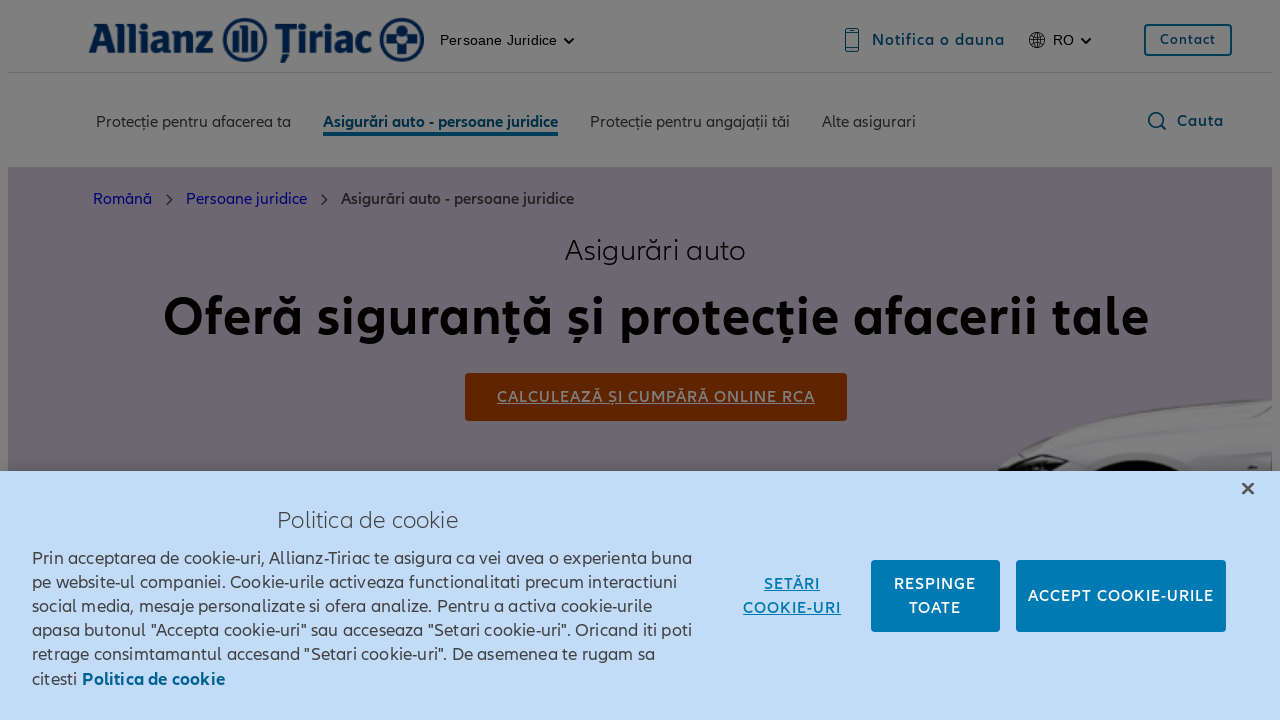

--- FILE ---
content_type: text/html;charset=utf-8
request_url: https://www.allianztiriac.ro/ro_RO/persoane-juridice/asigurari-persoane-juridice-auto.html
body_size: 14575
content:
<!DOCTYPE HTML>
<html lang="ro">
<head>
  
  

  <meta charset="UTF-8"/>
  <script>
    var OMCORE = OMCORE || {};
  </script>
  
  <title>Asigurări auto - persoane juridice | Allianz-Tiriac</title>
  <meta name="keywords" content="Auto,Persoane Juridice"/>
  <meta name="description" content="Asigurari auto persoane juridice > Ofera siguranta si protectie afacerii tale.  Vezi principalele beneficii!"/>
  <meta name="template" content="onemarketing-product-index"/>
  <meta name="viewport" content="width=device-width, initial-scale=1"/>
  

  

<link rel="preload" as="image" href="/ro_RO/persoane-juridice/asigurari-persoane-juridice-auto/_jcr_content/root/stage/stageimage.img.82.3360.png/1576658411342/car-stage-transparent.png" imagesrcset="/ro_RO/persoane-juridice/asigurari-persoane-juridice-auto/_jcr_content/root/stage/stageimage.img.82.320.png/1576658411342/car-stage-transparent.png 320w,
/ro_RO/persoane-juridice/asigurari-persoane-juridice-auto/_jcr_content/root/stage/stageimage.img.82.640.png/1576658411342/car-stage-transparent.png 640w,
/ro_RO/persoane-juridice/asigurari-persoane-juridice-auto/_jcr_content/root/stage/stageimage.img.82.768.png/1576658411342/car-stage-transparent.png 768w,
/ro_RO/persoane-juridice/asigurari-persoane-juridice-auto/_jcr_content/root/stage/stageimage.img.82.1280.png/1576658411342/car-stage-transparent.png 1280w,
/ro_RO/persoane-juridice/asigurari-persoane-juridice-auto/_jcr_content/root/stage/stageimage.img.82.1920.png/1576658411342/car-stage-transparent.png 1920w,
/ro_RO/persoane-juridice/asigurari-persoane-juridice-auto/_jcr_content/root/stage/stageimage.img.82.3360.png/1576658411342/car-stage-transparent.png 3360w" imagesizes="100vw">

  

<link rel="canonical" href="https://www.allianztiriac.ro/ro_RO/persoane-juridice/asigurari-persoane-juridice-auto.html"/>


<meta property="og:title" content="Asigurări auto - persoane juridice"/>
<meta property="og:description" content="Asigurari auto persoane juridice > Ofera siguranta si protectie afacerii tale.  Vezi principalele beneficii!"/>
<meta property="og:site_name" content="azro"/>
<meta property="og:url" content="https://www.allianztiriac.ro/ro_RO/persoane-juridice/asigurari-persoane-juridice-auto.html"/>
<meta property="og:type" content="website"/>


  <meta property="og:image" content="https://www.allianztiriac.ro/content/onemarketing/cee/azro/ro_RO/persoane-juridice/asigurari-persoane-juridice-auto.thumb.1280.1280.png?ck=1739368773"/>
  



<meta name="twitter:card" content="summary_large_image"/>
<meta name="twitter:site" content="azro"/>
<meta name="twitter:title" content="Asigurări auto - persoane juridice"/>
<meta name="twitter:description" content="Asigurari auto persoane juridice > Ofera siguranta si protectie afacerii tale.  Vezi principalele beneficii!"/>


  <meta name="twitter:image" content="https://www.allianztiriac.ro/content/onemarketing/cee/azro/ro_RO/persoane-juridice/asigurari-persoane-juridice-auto.thumb.1280.1280.png?ck=1739368773"/>
  








   <meta name="robots" content="index, follow"/>






    
      <script type="application/ld+json">
        {
  "@context" : "http://schema.org",
  "@type" : "Organization",
  "logo" : "/content/dam/onemarketing/cee/azro/media/logo_azt/Allianz_Tiriac_ai.jpg",
  "sameAs" : [ "https://www.facebook.com/AllianzTiriacAsigurari/", "https://www.linkedin.com/company/allianz-tiriac-asigurari/", "https://www.youtube.com/channel/UC7P5NuSutu52TNu7jKTWKfw" ]
}
      </script>
    

    







  <link rel="stylesheet" type="text/css" href="https://elements.cdn.allianz.com/master/dist/a1-elements/assets/tokens/tokens-light-lively-spacious.css"/>
  












  
  
  <script data-document-language="true"></script>
  
  
  
  
    
<script src="/etc.clientlibs/onemarketing/platform/clientlibs/gdpr/head.min.ACSHASHf63139c0061b9bbb896fcd84ca11a9c6.js"></script>



















    
    <script>
        var isUniquePageName = "true" == "true";
        var gdprEnabled = "true" == "true";
        var oneTrustConfig = "true";
        var siteRoot = "";
        var useDevReportSuiteInAuthor = "";

        var performanceCookieEnabled = "false" == "true";
        var functionalCookieEnabled = "false" == "true";
        var targetCookieEnabled = "false" == "true";
        var socialCookieEnabled = "false" == "true";
        var anyCookieEnabled = "" == "true";

        var gdprCookieConsent,gdprCookieConsentAfterLoad;
        var checkCookieConsentInPage = setInterval(function() {
            var optanonVersion = document.getElementById('optanon');
            var onetrustVersion = document.getElementById('onetrust-banner-sdk');
            var satTrack = ("; "+document.cookie).split("; sat_track=").pop().split(";").shift();
            var consentClosed  = ("; "+document.cookie).split("; OptanonAlertBoxClosed=").pop().split(";").shift();
            if ( gdprEnabled && window.omcore_gdpr_optnanon_groups !== undefined && (optanonVersion !== null || onetrustVersion !== null || satTrack === 'true' || consentClosed !== "" )) {
                validateCookieConsent();
                clearInterval(checkCookieConsentInPage);
            }
        }, 1000);

        var consent ={
            "performance": gdprEnabled && performanceCookieEnabled && CookieConsent === "" ? true : (gdprEnabled && !performanceCookieEnabled || gdprEnabled && performanceCookieEnabled ? omcore_gdpr_consent_performance : false),
            "functional": gdprEnabled && functionalCookieEnabled && CookieConsent === "" ? true : (gdprEnabled && !functionalCookieEnabled || gdprEnabled && functionalCookieEnabled ? omcore_gdpr_consent_functional : false),
            "targeting": gdprEnabled && targetCookieEnabled && CookieConsent === ""  ? true : (gdprEnabled && !targetCookieEnabled || gdprEnabled && targetCookieEnabled ? omcore_gdpr_consent_targeting : false),
            "social": gdprEnabled && socialCookieEnabled && CookieConsent === "" ? true : (gdprEnabled && !socialCookieEnabled || gdprEnabled && socialCookieEnabled ? omcore_gdpr_consent_social : false),
            "any": gdprEnabled && anyCookieEnabled && CookieConsent === "" ? true : (gdprEnabled && !anyCookieEnabled || gdprEnabled && anyCookieEnabled ? omcore_gdpr_consent_anyactive : false),
            "none": gdprEnabled ? omcore_gdpr_consent_noneactive : true,
            /* Retained above for backward compatibility TODO Remove later */
            "gdprEnabled":gdprEnabled,
            "language": window.navigator.userLanguage || window.navigator.language,
            "isPerformanceAllowed": gdprEnabled ? omcore_gdpr_consent_performance  : true,
            "isFunctionalAllowed": gdprEnabled ? omcore_gdpr_consent_functional : true,
            "isTargetingAllowed": gdprEnabled ? omcore_gdpr_consent_targeting : true,
            "isSocialAllowed": gdprEnabled ? omcore_gdpr_consent_social : true,
            "isAny": gdprEnabled ? omcore_gdpr_consent_anyactive : true,
            "isNone": gdprEnabled ? omcore_gdpr_consent_noneactive : true,
            "ad_storage": "denied",
            "analytics_storage": "denied",
            "functionality_storage": "denied",
            "personalization_storage": "denied",
            "security_storage": "denied",
            "ad_user_data": "denied",
            "ad_personalization": "denied"
        };

        var digitalData = {
            "page": {
                "pageInfo": {
                    "pageName": "asigurari\u002Dpersoane\u002Djuridice\u002Dauto",
                    "title": "Asigurări auto \u002D persoane juridice | Allianz\u002DTiriac",
                    "pageID": isUniquePageName ? "\/content\/onemarketing\/cee\/azro\/ro_RO\/persoane\u002Djuridice\/asigurari\u002Dpersoane\u002Djuridice\u002Dauto" : "\/content\/onemarketing\/cee\/azro\/ro_RO\/persoane\u002Djuridice\/asigurari\u002Dpersoane\u002Djuridice\u002Dauto", /* Retained for backward compatibility TODO Remove later */
                    "pageId": isUniquePageName ? "\/content\/onemarketing\/cee\/azro\/ro_RO\/persoane\u002Djuridice\/asigurari\u002Dpersoane\u002Djuridice\u002Dauto" : "\/content\/onemarketing\/cee\/azro\/ro_RO\/persoane\u002Djuridice\/asigurari\u002Dpersoane\u002Djuridice\u002Dauto",
                    "pageTemplate": "\/conf\/onemarketing\/settings\/wcm\/templates\/onemarketing\u002Dproduct\u002Dindex", /* Retained for backward compatibility TODO Remove later */
                    "pageType": "contentPage",
                    "siteSection": "Persoane juridice",
                    "language": "Romanian",
                    "server": "www.allianztiriac.ro", /* Retained for backward compatibility TODO Remove later */
                    "destinationURL": document.location.toString(), /* Retained for backward compatibility TODO Remove later */
                    "fullURL": document.location.toString(),
                    "URL": window.location.href.split('?')[0],
                    "referringURL": document.referrer,
                    "hostname": "www.allianztiriac.ro",
                    "breadCrumbs": "Asigurări auto \u002D persoane juridice"
                },

                "attributes": {
                	"pageTemplate": "\/conf\/onemarketing\/settings\/wcm\/templates\/onemarketing\u002Dproduct\u002Dindex",
                    "runmode": "prod,prd,emea,acl\u002Dprod",
                    "authoring": "publish",
                    "organisationalEntity": "oe1",
                    "reportSuite": "oe1",
                    "lastModifiedDate": ""

                },
                "previousPage": document.referrer
            },
            "user":{
                consent
            },
            "component": [],
            "product": [],
            "event": [],
            "version": "2.0"

        };

        function validateCookieConsent(){
            gdprCookieConsent ={
              "constentGroups": gdprEnabled ? omcore_gdpr_optnanon_groups : '',
            }

            gdprCookieConsentAfterLoad ={
              "constentGroups": gdprEnabled ? omcore_gdpr_optnanon_groups : '',
              "performance": gdprEnabled && performanceCookieEnabled && CookieConsent === "" ? true : (gdprEnabled && !performanceCookieEnabled || gdprEnabled && performanceCookieEnabled ? omcore_gdpr_consent_performance : false),
              "functional": gdprEnabled && functionalCookieEnabled && CookieConsent === "" ? true : (gdprEnabled && !functionalCookieEnabled || gdprEnabled && functionalCookieEnabled ? omcore_gdpr_consent_functional : false),
              "targeting": gdprEnabled && targetCookieEnabled && CookieConsent === ""  ? true : (gdprEnabled && !targetCookieEnabled || gdprEnabled && targetCookieEnabled ? omcore_gdpr_consent_targeting : false),
              "social": gdprEnabled && socialCookieEnabled && CookieConsent === "" ? true : (gdprEnabled && !socialCookieEnabled || gdprEnabled && socialCookieEnabled ? omcore_gdpr_consent_social : false),
              "any": gdprEnabled && anyCookieEnabled && CookieConsent === "" ? true : (gdprEnabled && !anyCookieEnabled || gdprEnabled && anyCookieEnabled ? omcore_gdpr_consent_anyactive : false),
              "none": gdprEnabled ? omcore_gdpr_consent_noneactive : true,
              /* Retained above for backward compatibility TODO Remove later */
              "gdprEnabled":gdprEnabled,
              "language": window.navigator.userLanguage || window.navigator.language,
              "isPerformanceAllowed": gdprEnabled ? omcore_gdpr_consent_performance  : true,
              "isFunctionalAllowed": gdprEnabled ? omcore_gdpr_consent_functional : true,
              "isTargetingAllowed": gdprEnabled ? omcore_gdpr_consent_targeting : true,
              "isSocialAllowed": gdprEnabled ? omcore_gdpr_consent_social : true,
              "isAny": gdprEnabled ? omcore_gdpr_consent_anyactive : true,
              "isNone": gdprEnabled ? omcore_gdpr_consent_noneactive : true,
              "analytics_storage": "denied",
              "ad_storage": "denied",
              "functionality_storage": "denied",
              "personalization_storage": "denied",
              "security_storage": "denied",
              "ad_user_data": "denied",
              "ad_personalization": "denied",
            }

            if(omcore_gdpr_settrackvalue == 'false'){
              digitalData.user.consent = Object.assign(gdprCookieConsent, consent);
            }else{
	            digitalData.user.consent = gdprCookieConsentAfterLoad;
            }

            const GoogleConsent = window.dataLayer &&
              window.dataLayer.filter((arg) => arg[0] === "consent" && arg[1] === "update");
            const latestGoogleConsent =
              GoogleConsent && GoogleConsent.length > 0 && GoogleConsent[GoogleConsent.length - 1][2];
              latestGoogleConsent && Object.assign(digitalData.user.consent, latestGoogleConsent);
        }
    </script>

     
     	<script>
        	digitalData.page.pageInfo['subSection' + 1] = "Asigurări auto \u002D persoane juridice";
        </script>
	
    





    
    
      <link rel="alternate" href="https://www.allianztiriac.ro/ro_RO/persoane-juridice/asigurari-persoane-juridice-auto.html" hreflang="ro"/> 
    

    
    
    
             
        
        
        <link rel="alternate" href="https://www.allianztiriac.ro/ro_RO/persoane-juridice/asigurari-persoane-juridice-auto.html" hreflang='ro-RO'/>        
    



  <link rel="preload" href="/etc.clientlibs/onemarketing/platform/clientlibs/vendorlib/patternlab/resources/fonts/allianz-neo/AllianzNeoW04-Regular.woff2" as="font" crossorigin="anonymous"/>

  <link rel="preload" href="/etc.clientlibs/onemarketing/platform/clientlibs/vendorlib/patternlab/resources/fonts/allianz-icons/Allianz-Icons.woff2" as="font" crossorigin="anonymous"/>

  <link rel="preload" href="/etc.clientlibs/onemarketing/platform/clientlibs/vendorlib/patternlab/resources/fonts/allianz-neo/AllianzNeoW04-Light.woff2" as="font" crossorigin="anonymous"/>

  <link rel="preload" href="/etc.clientlibs/onemarketing/platform/clientlibs/vendorlib/patternlab/resources/fonts/allianz-neo/AllianzNeoW04-SemiBold.woff2" as="font" crossorigin="anonymous"/>

  <link rel="preload" href="/etc.clientlibs/onemarketing/platform/clientlibs/vendorlib/patternlab/resources/fonts/allianz-neo/AllianzNeoW04-Bold.woff2" as="font" crossorigin="anonymous"/>



  






  
   
     
  


    
    <script src="//assets.adobedtm.com/dd4adce84cad/918fad0ae2a8/launch-5f7673c2881b.min.js" async></script>

    
    
<link rel="stylesheet" href="/etc.clientlibs/onemarketing/platform/clientlibs/main.min.ACSHASHbad7c037c2f8a6a6a5c565b894ed14f2.css" type="text/css">



    
    
    
<script src="/etc.clientlibs/clientlibs/granite/jquery.min.ACSHASH3e24d4d067ac58228b5004abb50344ef.js"></script>
<script src="/etc.clientlibs/onemarketing/platform/clientlibs/head.min.ACSHASH2ffb32dfa2ad355397a313b4bbb4a4c6.js"></script>




    




    
    <script type="application/ld+json">
       {"@context":"https://schema.org","@type":"WebPage","url":"https://www.allianztiriac.ro/ro_RO/persoane-juridice/asigurari-persoane-juridice-auto.html","name":"Asigurări Auto pentru Persoane Juridice - Allianz Țiriac","description":"Protejează flota auto a afacerii tale cu asigurări auto dedicate pentru persoane juridice oferite de Allianz Țiriac. Descoperă soluții personalizate pentru RCA, CASCO și alte tipuri de asigurări auto.","inLanguage":"ro-RO","keywords":"asigurări auto persoane juridice, flota auto, RCA, CASCO, Allianz Țiriac, asigurări afaceri","publisher":{"@type":"Organization","name":"Allianz Țiriac Asigurări","url":"https://www.allianztiriac.ro","logo":{"@type":"ImageObject","url":"https://www.allianztiriac.ro/content/dam/onemarketing/cee/azro/media/logo_azt/allianz_tiriac_logo.png","width":250,"height":60},"sameAs":["https://www.facebook.com/AllianzTiriacAsigurari","https://www.instagram.com/allianztiriacromania/","https://ro.linkedin.com/company/allianz-tiriac-asigurari"]},"mainEntityOfPage":{"@type":"WebPage","@id":"https://www.allianztiriac.ro/ro_RO/persoane-juridice/asigurari-persoane-juridice-auto.html"}}
    </script>

    




  
  
    <link rel="icon" type="image/png" sizes="159x159" href="/content/dam/onemarketing/cee/common/favicon/AZ_Logo_eagle.png/_jcr_content/renditions/cq5dam.web.1280.1280.png"/>
  
    <link rel="icon" type="image/png" sizes="48x48" href="/content/dam/onemarketing/cee/common/favicon/AZ_Logo_eagle.png/_jcr_content/renditions/cq5dam.thumbnail.48.48.png"/>
  
    <link rel="icon" type="image/png" sizes="100x100" href="/content/dam/onemarketing/cee/common/favicon/AZ_Logo_eagle.png/_jcr_content/renditions/cq5dam.thumbnail.140.100.png"/>
  
    <link rel="icon" type="image/png" sizes="320x320" href="/content/dam/onemarketing/cee/common/favicon/AZ_Logo_eagle.png/_jcr_content/renditions/cq5dam.thumbnail.319.319.png"/>
  
    
  <style>
    .onetrust-pc-dark-filter {
      background: rgba(0,0,0,0.5);
      z-index: 2147483646;
      width: 100%;
      height: 100%;
      overflow: hidden;
      position: fixed;
      top: 0;
      bottom: 0;
      left: 0;
    }
  </style>

</head>



<body class="defaultpage page basicpage">






  



  
<div id="overlay"></div>

<script type="module" src="https://base-components.cdn.allianz.com/webcomponents/src/RegistryShadow.js"></script>














 
<div class="root responsivegrid"> 
   <div class="aem-Grid aem-Grid--12 aem-Grid--default--12 ">
      
         
           
            
              <div class="header_container header-container parsys aem-GridColumn aem-GridColumn--default--12">

    
    
    


<div class="aem-Grid aem-Grid--12 aem-Grid--default--12 ">
    
    <div class="header parbase aem-GridColumn aem-GridColumn--default--12">











  
    <script defer src="/etc.clientlibs/onemarketing/platform/clientlibs/vendorlib/ndbx-three-level-nav.min.ACSHASH9bbb1eaebc2739acb18f573ddbf62bc7.js"></script>

  




<script>
    var OMCORE = OMCORE || {};
    OMCORE.search = OMCORE.search || {};
    OMCORE.search.searchResultPagePath = "\/ro_RO\/persoane\u002Djuridice\/search";
    OMCORE.storePreferredSelection = "false";
</script>

<div class="c-header-spacer no-metabar-spacer
  
  
  
  c-header-mobile__service-link--visible">
	<header class="c-header c-header--new__adaptation
	
	js-header__find-agent
	c-header__responsive-tab
  ">
  <div>
    
    <div id="skip-link-component">
        
        
        
    </div>
</div>
    
      
  <div class="c-header-metabar">
    <div class="c-header-metabar__content c-header__wrapper">
      <a href="/ro_RO/persoane-fizice.html" class="c-header__logo js-header__logo c-header__logo-double-branding c-navigation__logo" target="_self">
          
          <div>
            <figure class="c-image c-header__logo-image ">
              <img alt="Allianz Logo" src="/content/dam/onemarketing/cee/azro/media/logo_azt/allianz_tiriac_logo.png" width="auto" height="48"/>
            </figure>
          </div>
        </a>
      

     <div class="c-header-metabar__target
                  ">
        
  
  <div class="c-header-dropdown" data-toggle-switcher="dropdown">
    <button class="c-header-dropdown__toggle" role="link" aria-haspopup="true" aria-expanded="false" aria-describedby="dropdownID2" data-trigger-switcher="dropdown">
      
      
        
      
        Persoane juridice
      
        
      
      <i class="c-icon c-icon--chevron-down-small c-header-dropdown__icon"></i>
    </button>
    <ul id="dropdownID2" class="c-header-dropdown__menu" aria-hidden="true" data-items-switcher="dropdown">
      <li class="c-header-dropdown__item ">
        
        <a href="/ro_RO/persoane-fizice.html" data-url="/ro_RO/persoane-fizice.html">Asigurări persoane fizice</a>
      </li>
    
      <li class="c-header-dropdown__item checked" role="presentation">
        
        <a href="/ro_RO/persoane-juridice.html" data-url="/ro_RO/persoane-juridice.html">Persoane juridice</a>
      </li>
    
      <li class="c-header-dropdown__item ">
        
        <a href="/ro_RO/pensii-private.html" data-url="/ro_RO/pensii-private.html">Pensii Private</a>
      </li>
    </ul>
  </div>

        
      </div>

      
  <div class="c-header-metabar__service-link">
    <a class="c-link u-text-hyphen-manual" aria-label="Notifica o dauna" href="/ro_RO/persoane-juridice/proces-de-dauna.html" target="_self">
      <span aria-hidden="true" class="c-link__icon c-icon c-icon--product-smartphone"></span>
      <span class="c-link__text">
        <span class="c-header__service__link--desktop">Notifica o dauna</span>
      </span>
    </a>
  </div>



      

      
      

      
          
          <div class="c-header-metabar__language ">
               
                    

  
  <div class="c-header-dropdown" data-toggle-switcher="dropdown">
    <button class="c-header-dropdown__toggle" aria-haspopup="true" aria-expanded="false" aria-label="Selector de limbă ro română" data-trigger-switcher="dropdown">
      
        <i aria-hidden="true" class="c-icon c-icon--product-world-globe c-header-language__icon"></i>
      
        ro
      
        
      
      <i class="c-icon c-icon--chevron-down-small c-header-dropdown__icon"></i>
    </button>
    <ul id="dropdownID1" class="c-header-dropdown__menu" data-items="dropdown">
      <li class="c-header-dropdown__item checked" role="presentation">
        
        <a href="/ro_RO/persoane-juridice/asigurari-persoane-juridice-auto.html" data-url="/ro_RO.html" lang="ro">Română</a>
      </li>
    
      <li class="c-header-dropdown__item ">
        
        <a href="/en_RO.html" data-url="/en_RO.html" lang="en">English</a>
      </li>
    </ul>
  </div>


               
               
               
          </div>
          
      

      <!--/* Convert Language Switch to Link-->
      
      
      
      

      
  
  
    <div class="c-header-metabar__user c-header-metabar__user--login">
      <a class="c-link c-header__login-button" aria-label="Contact" href="/ro_RO/persoane-fizice/despre-noi/contact.html" target="_self">
        <span class="c-link__text">
          
          <span class="c-header__landing__link--desktop">Contact</span>
        </span>
      </a>
    </div>
  


      



    </div>
  </div>


      
    <div class="c-three-level-navigation js-search
    c-three-level-navigation js-three-level-nav
    
    " data-toggle-on="click">
        <div class="c-navigation c-navigation--three-level">

        <div class="c-navigation--extended js-nav-extended ">
					
          
						
  <div class="c-navigation__bar c-header__wrapper js-header__wrapper">
    <a href="/ro_RO/persoane-fizice.html" class="c-header__logo js-header__logo c-header__logo-double-branding" target="_self">
      
      <div>
        <figure class="c-image c-header__logo-image ">
          <img alt="Allianz Logo" src="/content/dam/onemarketing/cee/azro/media/logo_azt/allianz_tiriac_logo.png" width="auto" height="48"/>
        </figure>
      </div>
    </a>
    <div class="c-navigation__menu-wrapper js-main-navbar" aria-label="main" role="navigation">
      <div class="c-navigation__menu-content">
        <ul class="c-navigation__menu">
          
          
          
            
              
            
          
          
            <li class="c-navigation__menu-item">
              <div class="c-navigation__menu-link">
               <a href="/ro_RO/persoane-juridice/asigurari-persoane-juridice-protectie-pentru-afacerea-ta.html" id="asigurari-persoane-juridice-protectie-pentru-afacerea-ta" aria-expanded="false" aria-label="Protecție pentru afacerea ta" aria-haspopup="true" class="c-navigation__menu-label js-main-navigation-link  ">
                  <span class="c-navigation__menu-title u-text-hyphen-manual">
                    Protecție pentru afacerea ta
                  </span>

                  
                    <div class="c-navigation__indicator">
                      <span aria-hidden="true" class="c-icon c-icon--chevron-down  c-icon--functional"></span>
                    </div>
                  
                </a>
              </div>
              
                <div class="c-navigation__submenus-wrapper">
                  
                    <div class="c-navigation__submenu-overview-wrapper">
                      <a id="c-navigation__submenu-overview-link-asigurari-persoane-juridice-protectie-pentru-afacerea-ta" href="/ro_RO/persoane-juridice/asigurari-persoane-juridice-protectie-pentru-afacerea-ta.html" class="c-navigation__submenu-label c-navigation__submenu-overview-link" aria-expanded="false" aria-haspopup="false">
                        <span aria-hidden="true" class="c-navigation__icon c-link__icon c-icon c-icon--arrow-right c-icon--functional"></span>
                        
                        
                          <span class="c-navigation__submenu-title">Protecție pentru afacerea ta Prezentare generala</span>
                        
                          <span class="c-navigation__submenu-title" aria-haspopup="true"></span>
                        
                        
                      </a>
                    </div>
                  
                  
                    
  
    

  <ul class="c-navigation__submenus">
    
    <li class="c-navigation__submenu-wrapper">
      <a aria-expanded="false" id="c-navigation__submenu-label-asigurarea-my-company" aria-label="My Company" href="/ro_RO/persoane-juridice/asigurari-persoane-juridice-protectie-pentru-afacerea-ta/asigurarea-my-company.html" class="c-navigation__submenu-label " aria-haspopup="false">
        <span aria-hidden="true" id="c-navigation__icon-asigurarea-my-company" class="c-navigation__icon c-icon c-icon--user-business-o c-icon--functional "></span>
        <span id="c-navigation__submenu-title-asigurarea-my-company" class="c-navigation__submenu-title u-text-hyphen-manual">My Company</span>
        
      </a>
      
    </li>
   
    
  
    <li class="c-navigation__submenu-wrapper">
      <a aria-expanded="false" id="c-navigation__submenu-label-asigurarea-de-bunuri-si-cladiri" aria-label="Bunuri si cladiri" href="/ro_RO/persoane-juridice/asigurari-persoane-juridice-protectie-pentru-afacerea-ta/asigurarea-de-bunuri-si-cladiri.html" class="c-navigation__submenu-label " aria-haspopup="false">
        <span aria-hidden="true" id="c-navigation__icon-asigurarea-de-bunuri-si-cladiri" class="c-navigation__icon c-icon c-icon--user-business-o c-icon--functional "></span>
        <span id="c-navigation__submenu-title-asigurarea-de-bunuri-si-cladiri" class="c-navigation__submenu-title u-text-hyphen-manual">Bunuri si cladiri</span>
        
      </a>
      
    </li>
   
    
  
    <li class="c-navigation__submenu-wrapper">
      <a aria-expanded="false" id="c-navigation__submenu-label-asigurarea-pentru-echipamente-electronice" aria-label="Echipamente electronice" href="/ro_RO/persoane-juridice/asigurari-persoane-juridice-protectie-pentru-afacerea-ta/asigurarea-pentru-echipamente-electronice.html" class="c-navigation__submenu-label " aria-haspopup="false">
        <span aria-hidden="true" id="c-navigation__icon-asigurarea-pentru-echipamente-electronice" class="c-navigation__icon c-icon c-icon--user-business-o c-icon--functional "></span>
        <span id="c-navigation__submenu-title-asigurarea-pentru-echipamente-electronice" class="c-navigation__submenu-title u-text-hyphen-manual">Echipamente electronice</span>
        
      </a>
      
    </li>
   
    
  
    <li class="c-navigation__submenu-wrapper">
      <a aria-expanded="false" id="c-navigation__submenu-label-asigurarea-pentru-masini-utilaje-si-instalatii" aria-label="Masini, utilaje si instalatii" href="/ro_RO/persoane-juridice/asigurari-persoane-juridice-protectie-pentru-afacerea-ta/asigurarea-pentru-masini-utilaje-si-instalatii.html" class="c-navigation__submenu-label " aria-haspopup="false">
        <span aria-hidden="true" id="c-navigation__icon-asigurarea-pentru-masini-utilaje-si-instalatii" class="c-navigation__icon c-icon c-icon--user-business-o c-icon--functional "></span>
        <span id="c-navigation__submenu-title-asigurarea-pentru-masini-utilaje-si-instalatii" class="c-navigation__submenu-title u-text-hyphen-manual">Masini, utilaje si instalatii</span>
        
      </a>
      
    </li>
   
    
  
    <li class="c-navigation__submenu-wrapper">
      <a aria-expanded="false" id="c-navigation__submenu-label-asigurarea-pentru-constructii-montaj" aria-label="Constructii montaj" href="/ro_RO/persoane-juridice/asigurari-persoane-juridice-protectie-pentru-afacerea-ta/asigurarea-pentru-constructii-montaj.html" class="c-navigation__submenu-label " aria-haspopup="false">
        <span aria-hidden="true" id="c-navigation__icon-asigurarea-pentru-constructii-montaj" class="c-navigation__icon c-icon c-icon--user-business-o c-icon--functional "></span>
        <span id="c-navigation__submenu-title-asigurarea-pentru-constructii-montaj" class="c-navigation__submenu-title u-text-hyphen-manual">Constructii montaj</span>
        
      </a>
      
    </li>
   
    
  
    <li class="c-navigation__submenu-wrapper">
      <a aria-expanded="false" id="c-navigation__submenu-label-asigurarea-pentru-bani-si-valori" aria-label="Bani si valori" href="/ro_RO/persoane-juridice/asigurari-persoane-juridice-protectie-pentru-afacerea-ta/asigurarea-pentru-bani-si-valori.html" class="c-navigation__submenu-label " aria-haspopup="false">
        <span aria-hidden="true" id="c-navigation__icon-asigurarea-pentru-bani-si-valori" class="c-navigation__icon c-icon c-icon--user-business-o c-icon--functional "></span>
        <span id="c-navigation__submenu-title-asigurarea-pentru-bani-si-valori" class="c-navigation__submenu-title u-text-hyphen-manual">Bani si valori</span>
        
      </a>
      
    </li>
   
    
  
    <li class="c-navigation__submenu-wrapper">
      <a aria-expanded="false" id="c-navigation__submenu-label-raspundere-civila-a-manageri" aria-label="Raspundere civila a managerilor" href="/ro_RO/persoane-juridice/asigurari-persoane-juridice-protectie-pentru-afacerea-ta/raspundere-civila-a-manageri.html" class="c-navigation__submenu-label " aria-haspopup="false">
        <span aria-hidden="true" id="c-navigation__icon-raspundere-civila-a-manageri" class="c-navigation__icon c-icon c-icon--product-sport-sailing-ship c-icon--functional "></span>
        <span id="c-navigation__submenu-title-raspundere-civila-a-manageri" class="c-navigation__submenu-title u-text-hyphen-manual">Raspundere civila a managerilor</span>
        
      </a>
      
    </li>
   
    
  
    <li class="c-navigation__submenu-wrapper">
      <a aria-expanded="false" id="c-navigation__submenu-label-raspundere-civila-profesionala" aria-label="Raspundere civila profesionala" href="/ro_RO/persoane-juridice/asigurari-persoane-juridice-protectie-pentru-afacerea-ta/raspundere-civila-profesionala.html" class="c-navigation__submenu-label " aria-haspopup="false">
        <span aria-hidden="true" id="c-navigation__icon-raspundere-civila-profesionala" class="c-navigation__icon c-icon c-icon--product-sport-sailing-ship c-icon--functional "></span>
        <span id="c-navigation__submenu-title-raspundere-civila-profesionala" class="c-navigation__submenu-title u-text-hyphen-manual">Raspundere civila profesionala</span>
        
      </a>
      
    </li>
   
    
  
    <li class="c-navigation__submenu-wrapper">
      <a aria-expanded="false" id="c-navigation__submenu-label-raspundere-civila-fata-de-terti" aria-label="Raspundere civila fata de terti" href="/ro_RO/persoane-juridice/asigurari-persoane-juridice-protectie-pentru-afacerea-ta/raspundere-civila-fata-de-terti.html" class="c-navigation__submenu-label " aria-haspopup="false">
        <span aria-hidden="true" id="c-navigation__icon-raspundere-civila-fata-de-terti" class="c-navigation__icon c-icon c-icon--product-sport-sailing-ship c-icon--functional "></span>
        <span id="c-navigation__submenu-title-raspundere-civila-fata-de-terti" class="c-navigation__submenu-title u-text-hyphen-manual">Raspundere civila fata de terti</span>
        
      </a>
      
    </li>
   
    
  
  </ul>

  
  

                  
                </div>
              
            </li>
          
            <li class="c-navigation__menu-item">
              <div class="c-navigation__menu-link">
               <a href="/ro_RO/persoane-juridice/asigurari-persoane-juridice-auto.html" id="asigurari-persoane-juridice-auto" aria-expanded="false" aria-label="Asigurări auto - persoane juridice" aria-haspopup="true" class="c-navigation__menu-label js-main-navigation-link is-active ">
                  <span class="c-navigation__menu-title u-text-hyphen-manual">
                    Asigurări auto - persoane juridice
                  </span>

                  
                    <div class="c-navigation__indicator">
                      <span aria-hidden="true" class="c-icon c-icon--chevron-down  c-icon--functional"></span>
                    </div>
                  
                </a>
              </div>
              
                <div class="c-navigation__submenus-wrapper">
                  
                    <div class="c-navigation__submenu-overview-wrapper">
                      <a id="c-navigation__submenu-overview-link-asigurari-persoane-juridice-auto" href="/ro_RO/persoane-juridice/asigurari-persoane-juridice-auto.html" class="c-navigation__submenu-label c-navigation__submenu-overview-link" aria-expanded="false" aria-haspopup="false">
                        <span aria-hidden="true" class="c-navigation__icon c-link__icon c-icon c-icon--arrow-right c-icon--functional"></span>
                        
                        
                          <span class="c-navigation__submenu-title">Asigurări auto - persoane juridice Prezentare generala</span>
                        
                          <span class="c-navigation__submenu-title" aria-haspopup="true"></span>
                        
                        
                      </a>
                    </div>
                  
                  
                    
  
    

  <ul class="c-navigation__submenus">
    
    <li class="c-navigation__submenu-wrapper">
      <a aria-expanded="false" id="c-navigation__submenu-label-asigurarea-auto-flexicasco" aria-label="FlexiCasco" href="/ro_RO/persoane-juridice/asigurari-persoane-juridice-auto/asigurarea-auto-flexicasco.html" class="c-navigation__submenu-label " aria-haspopup="false">
        <span aria-hidden="true" id="c-navigation__icon-asigurarea-auto-flexicasco" class="c-navigation__icon c-icon c-icon--user-business-o c-icon--functional "></span>
        <span id="c-navigation__submenu-title-asigurarea-auto-flexicasco" class="c-navigation__submenu-title u-text-hyphen-manual">FlexiCasco</span>
        
      </a>
      
    </li>
   
    
  
    <li class="c-navigation__submenu-wrapper">
      <a aria-expanded="false" id="c-navigation__submenu-label-asigurarea-auto-rca" aria-label="RCA - Persoane juridice" href="/ro_RO/persoane-juridice/asigurari-persoane-juridice-auto/asigurarea-auto-rca.html" class="c-navigation__submenu-label " aria-haspopup="false">
        <span aria-hidden="true" id="c-navigation__icon-asigurarea-auto-rca" class="c-navigation__icon c-icon c-icon--user-business-o c-icon--functional "></span>
        <span id="c-navigation__submenu-title-asigurarea-auto-rca" class="c-navigation__submenu-title u-text-hyphen-manual">RCA - Persoane juridice</span>
        
      </a>
      
    </li>
   
    
  
    <li class="c-navigation__submenu-wrapper">
      <a aria-expanded="false" id="c-navigation__submenu-label-asigurarea-de-raspundere-a-transportatorilor-in-calitate-de-cara" aria-label="Raspundere a transporatorilor in calitate de caraus" href="/ro_RO/persoane-juridice/asigurari-persoane-juridice-auto/asigurarea-de-raspundere-a-transportatorilor-in-calitate-de-caraus.html" class="c-navigation__submenu-label " aria-haspopup="false">
        <span aria-hidden="true" id="c-navigation__icon-asigurarea-de-raspundere-a-transportatorilor-in-calitate-de-cara" class="c-navigation__icon c-icon c-icon--user-business-o c-icon--functional "></span>
        <span id="c-navigation__submenu-title-asigurarea-de-raspundere-a-transportatorilor-in-calitate-de-cara" class="c-navigation__submenu-title u-text-hyphen-manual">Raspundere a transporatorilor in calitate de caraus</span>
        
      </a>
      
    </li>
   
    
  
  </ul>

  
  

                  
                </div>
              
            </li>
          
            <li class="c-navigation__menu-item">
              <div class="c-navigation__menu-link">
               <a href="/ro_RO/persoane-juridice/asigurari-persoane-juridice-protectie-pentru-angajatii-tai.html" id="asigurari-persoane-juridice-protectie-pentru-angajatii-tai" aria-expanded="false" aria-label="Protecție pentru angajații tăi" aria-haspopup="true" class="c-navigation__menu-label js-main-navigation-link  ">
                  <span class="c-navigation__menu-title u-text-hyphen-manual">
                    Protecție pentru angajații tăi
                  </span>

                  
                    <div class="c-navigation__indicator">
                      <span aria-hidden="true" class="c-icon c-icon--chevron-down  c-icon--functional"></span>
                    </div>
                  
                </a>
              </div>
              
                <div class="c-navigation__submenus-wrapper">
                  
                    <div class="c-navigation__submenu-overview-wrapper">
                      <a id="c-navigation__submenu-overview-link-asigurari-persoane-juridice-protectie-pentru-angajatii-tai" href="/ro_RO/persoane-juridice/asigurari-persoane-juridice-protectie-pentru-angajatii-tai.html" class="c-navigation__submenu-label c-navigation__submenu-overview-link" aria-expanded="false" aria-haspopup="false">
                        <span aria-hidden="true" class="c-navigation__icon c-link__icon c-icon c-icon--arrow-right c-icon--functional"></span>
                        
                        
                          <span class="c-navigation__submenu-title">Protecție pentru angajații tăi Prezentare generala</span>
                        
                          <span class="c-navigation__submenu-title" aria-haspopup="true"></span>
                        
                        
                      </a>
                    </div>
                  
                  
                    
  
    

  <ul class="c-navigation__submenus">
    
    <li class="c-navigation__submenu-wrapper">
      <a aria-expanded="false" id="c-navigation__submenu-label-asigurarea-de-viata-grup-life" aria-label="Grup Life" href="/ro_RO/persoane-juridice/asigurari-persoane-juridice-protectie-pentru-angajatii-tai/asigurarea-de-viata-Grup-Life.html" class="c-navigation__submenu-label " aria-haspopup="false">
        <span aria-hidden="true" id="c-navigation__icon-asigurarea-de-viata-grup-life" class="c-navigation__icon c-icon c-icon--user-business-o c-icon--functional "></span>
        <span id="c-navigation__submenu-title-asigurarea-de-viata-grup-life" class="c-navigation__submenu-title u-text-hyphen-manual">Grup Life</span>
        
      </a>
      
    </li>
   
    
  
    <li class="c-navigation__submenu-wrapper">
      <a aria-expanded="false" id="c-navigation__submenu-label-asigurarea-de-viata-protect-grup" aria-label="Protect Grup" href="/ro_RO/persoane-juridice/asigurari-persoane-juridice-protectie-pentru-angajatii-tai/asigurarea-de-viata-Protect-Grup.html" class="c-navigation__submenu-label " aria-haspopup="false">
        <span aria-hidden="true" id="c-navigation__icon-asigurarea-de-viata-protect-grup" class="c-navigation__icon c-icon c-icon--user-business-o c-icon--functional "></span>
        <span id="c-navigation__submenu-title-asigurarea-de-viata-protect-grup" class="c-navigation__submenu-title u-text-hyphen-manual">Protect Grup</span>
        
      </a>
      
    </li>
   
    
  
    <li class="c-navigation__submenu-wrapper">
      <a aria-expanded="false" id="c-navigation__submenu-label-asigurarea-de-sanatate-sanaplan" aria-label="SanaPlan" href="/ro_RO/persoane-juridice/asigurari-persoane-juridice-protectie-pentru-angajatii-tai/asigurarea-de-sanatate-SanaPlan.html" class="c-navigation__submenu-label " aria-haspopup="false">
        <span aria-hidden="true" id="c-navigation__icon-asigurarea-de-sanatate-sanaplan" class="c-navigation__icon c-icon c-icon--user-business-o c-icon--functional "></span>
        <span id="c-navigation__submenu-title-asigurarea-de-sanatate-sanaplan" class="c-navigation__submenu-title u-text-hyphen-manual">SanaPlan</span>
        
      </a>
      
    </li>
   
    
  
  </ul>

  
  

                  
                </div>
              
            </li>
          
            <li class="c-navigation__menu-item">
              <div class="c-navigation__menu-link">
               <a href="/ro_RO/persoane-juridice/asigurari-persoane-juridice-alte.html" id="asigurari-persoane-juridice-alte" aria-expanded="false" aria-label="Alte asigurari" aria-haspopup="true" class="c-navigation__menu-label js-main-navigation-link  ">
                  <span class="c-navigation__menu-title u-text-hyphen-manual">
                    Alte asigurari
                  </span>

                  
                    <div class="c-navigation__indicator">
                      <span aria-hidden="true" class="c-icon c-icon--chevron-down  c-icon--functional"></span>
                    </div>
                  
                </a>
              </div>
              
                <div class="c-navigation__submenus-wrapper">
                  
                    <div class="c-navigation__submenu-overview-wrapper">
                      <a id="c-navigation__submenu-overview-link-asigurari-persoane-juridice-alte" href="/ro_RO/persoane-juridice/asigurari-persoane-juridice-alte.html" class="c-navigation__submenu-label c-navigation__submenu-overview-link" aria-expanded="false" aria-haspopup="false">
                        <span aria-hidden="true" class="c-navigation__icon c-link__icon c-icon c-icon--arrow-right c-icon--functional"></span>
                        
                        
                          <span class="c-navigation__submenu-title">Alte asigurari Prezentare generala</span>
                        
                          <span class="c-navigation__submenu-title" aria-haspopup="true"></span>
                        
                        
                      </a>
                    </div>
                  
                  
                    
  
    

  <ul class="c-navigation__submenus">
    
    <li class="c-navigation__submenu-wrapper">
      <a aria-expanded="false" id="c-navigation__submenu-label-asigurarea-de-garantii-contractuale" aria-label="Asigurarea de garanții contractuale" href="/ro_RO/persoane-juridice/asigurari-persoane-juridice-alte/asigurarea-de-garantii-contractuale.html" class="c-navigation__submenu-label " aria-haspopup="false">
        <span aria-hidden="true" id="c-navigation__icon-asigurarea-de-garantii-contractuale" class="c-navigation__icon c-icon c-icon--user-business-o c-icon--functional "></span>
        <span id="c-navigation__submenu-title-asigurarea-de-garantii-contractuale" class="c-navigation__submenu-title u-text-hyphen-manual">Asigurarea de garanții contractuale</span>
        
      </a>
      
    </li>
   
    
  
    <li class="c-navigation__submenu-wrapper">
      <a aria-expanded="false" id="c-navigation__submenu-label-animale" aria-label="Asigurarea animalelor" href="/ro_RO/persoane-juridice/asigurari-persoane-juridice-alte/animale.html" class="c-navigation__submenu-label " aria-haspopup="false">
        <span aria-hidden="true" id="c-navigation__icon-animale" class="c-navigation__icon c-icon c-icon--user-business-o c-icon--functional "></span>
        <span id="c-navigation__submenu-title-animale" class="c-navigation__submenu-title u-text-hyphen-manual">Asigurarea animalelor</span>
        
      </a>
      
    </li>
   
    
  
    <li class="c-navigation__submenu-wrapper">
      <a aria-expanded="false" id="c-navigation__submenu-label-culturi-agricole" aria-label="Asigurarea pentru culturi agricole" href="/ro_RO/persoane-juridice/asigurari-persoane-juridice-alte/culturi-agricole.html" class="c-navigation__submenu-label " aria-haspopup="false">
        <span aria-hidden="true" id="c-navigation__icon-culturi-agricole" class="c-navigation__icon c-icon c-icon--user-business-o c-icon--functional "></span>
        <span id="c-navigation__submenu-title-culturi-agricole" class="c-navigation__submenu-title u-text-hyphen-manual">Asigurarea pentru culturi agricole</span>
        
      </a>
      
    </li>
   
    
  
    <li class="c-navigation__submenu-wrapper">
      <a aria-expanded="false" id="c-navigation__submenu-label-asigurarea-maritime-aviatie-transport" aria-label="Asigurari maritime, de aviatie si de transport" href="/ro_RO/persoane-juridice/asigurari-persoane-juridice-alte/asigurarea-maritime-aviatie-transport.html" class="c-navigation__submenu-label " aria-haspopup="false">
        <span aria-hidden="true" id="c-navigation__icon-asigurarea-maritime-aviatie-transport" class="c-navigation__icon c-icon c-icon--user-business-o c-icon--functional "></span>
        <span id="c-navigation__submenu-title-asigurarea-maritime-aviatie-transport" class="c-navigation__submenu-title u-text-hyphen-manual">Asigurari maritime, de aviatie si de transport</span>
        
      </a>
      
    </li>
   
    
  
  </ul>

  
  

                  
                </div>
              
            </li>
          
          
            
              
  <li class="c-navigation__menu-item u-hidden-medium-up c-navigation-target__dropdown">
    <div class="c-navigation__menu-link">
      <a class="c-navigation__menu-label" role="button" tabindex="0" aria-haspopup="true" aria-expanded="false">
        <span class="c-navigation__menu-title">
           
           
             
            
             Persoane juridice
            
             
            
        </span>
        <div class="c-navigation__indicator">
          <span aria-hidden="true" class="c-icon c-icon--chevron-down  c-icon--functional"></span>
        </div>
      </a>
    </div>
    <div class="c-navigation__submenus-wrapper">
      <ul role="menu" class="c-navigation__submenus">
          <li role="menuitem" class="c-navigation__submenu-wrapper">
            <a class="c-navigation__submenu-label " href="/ro_RO/persoane-fizice.html">
            <span aria-haspopup="true" class="c-navigation__submenu-title" title="Asigurări persoane fizice">
              Asigurări persoane fizice
            </span>
            </a>
          </li>
      
          <li role="menuitem" class="c-navigation__submenu-wrapper">
            <a class="c-navigation__submenu-label checked" href="/ro_RO/persoane-juridice.html">
            <span aria-haspopup="true" class="c-navigation__submenu-title" title="Persoane juridice">
              Persoane juridice
            </span>
            </a>
          </li>
      
          <li role="menuitem" class="c-navigation__submenu-wrapper">
            <a class="c-navigation__submenu-label " href="/ro_RO/pensii-private.html">
            <span aria-haspopup="true" class="c-navigation__submenu-title" title="Pensii Private">
              Pensii Private
            </span>
            </a>
          </li>
      </ul>
    </div>
  </li>

              
            
          
          
            
              
  <li class="c-navigation__menu-item u-hidden-medium-up c-navigation-language__dropdown">
    <div class="c-navigation__menu-link">
      <a class="c-navigation__menu-label" href="#" aria-haspopup="true">
          <i aria-hidden="true" class="c-icon c-icon--globe c-header-language__icon"></i>
        <span class="c-navigation__menu-title">
          
              
                ro
              
                
              
        </span>
        <div class="c-navigation__indicator">
          <span aria-hidden="true" class="c-icon c-icon--chevron-down  c-icon--functional"></span>
        </div>
      </a>
    </div>
    <div class="c-navigation__submenus-wrapper">
      <ul role="menu" class="c-navigation__submenus">
        <li role="menuitem" class="c-navigation__submenu-wrapper">
          <a class="c-navigation-language__dropdown_item c-navigation__submenu-label checked" href="/ro_RO/persoane-juridice/asigurari-persoane-juridice-auto.html">
            <span aria-haspopup="true" class="c-navigation__submenu-title">
              Română
            </span>
          </a>
        </li>
      
        <li role="menuitem" class="c-navigation__submenu-wrapper">
          <a class="c-navigation-language__dropdown_item c-navigation__submenu-label " href="/en_RO.html">
            <span aria-haspopup="true" class="c-navigation__submenu-title">
              English
            </span>
          </a>
        </li>
      </ul>
    </div>
  </li>
  
  

            
          
          </ul>
        
      </div>
    </div>
    <div class="c-navigation__actions">
      

      
      
        <div class="c-header__landing c-service-teaser__metabar">
          
            
    <div class="c-header-mobile__service--teaser c-header-mobile__user--login">
      <a class="c-link c-header__login-button" aria-label="Contact" href="/ro_RO/persoane-fizice/despre-noi/contact.html" target="_self">
          <span aria-hidden="true" class="c-link__icon c-icon c-icon--phone-o"></span>
      </a>
    </div>

          
        </div>
      
      

      
        
          
  <div class="c-navigation__search">
    <div class="c-search">
      <a role="button" class="c-link c-link--block c-searchbar__opener js-search-opener" href="#" aria-label="Cauta" id="onemarketing-search-opener">
        <span aria-hidden="true" class="c-link__icon c-icon c-icon--search c-icon--functional c-searchbar__search-icon"></span>
        <span class="c-link__text">
          Cauta
        </span>
      </a>
    </div>
  </div>

  <div class="c-flyout c-flyout--search-bar js-flyout--search-bar">
    <div class="c-flyout__layout">
      <div class="c-flyout__content">
        <div class="l-grid__row">
          <div class="l-grid__column-12">

            <div class="c-searchbar js-searchbar c-searchbar--hidden">
  <div class="c-searchbar__form">
    <div class="c-searchbar__icon"><i aria-hidden="true" class="c-icon c-icon--search c-searchbar__search-icon"></i>
    </div>
    <div class="c-searchbar__input-holder">
      <input type="text" placeholder="Pentru a incepe cautarea tasteaza …" class="c-searchbar__input js-searchbar__input" aria-label="Search"/>
    </div>

    <a class="c-link c-link--block c-searchbar__link--mobile js-searchbar__cancel-button js-searchbar__clear-button--mobile" href="#" aria-label="Cancel Search">
      <span aria-hidden="true" class="c-link__icon c-icon c-icon--close"></span>
      <span class="c-link__text"> </span>
    </a>

    <div class="c-searchbar__actions">

      <button class="c-button c-button c-searchbar__button js-searchbar__search-button c-icon c-icon--arrow-right">Cauta</button>

      <button class="c-button c-button c-button--secondary c-searchbar__button js-searchbar__cancel-button u-hidden-medium-down">Anulare</button>

      <button aria-label="Cauta" class="c-button c-button--icon c-icon c-icon--arrow-right  c-button c-searchbar__button js-searchbar__search-button u-margin-left-0 u-hidden-large-up"></button>

      <button aria-label="Anulare" class="c-button c-button--icon c-button--secondary c-searchbar__button js-searchbar__cancel-button u-hidden-large-up c-icon c-icon--close"></button>

      <button class="c-button c-button--small c-searchbar__button--mobile js-searchbar__go-button--mobile js-searchbar__search-button u-hidden-medium-up">Acceseaza</button>

    </div>
  </div>
</div>


          </div>
        </div>
      </div>
    </div>
  </div>


        
      
      
      
      
        <div class="c-navigation__opener">
          <a role="button" href="#" aria-haspopup="true" aria-expanded="false" class="c-navigation__action-link js-opener-link c-navigation_menu-btn" aria-label="Main Navigation">
            <i aria-hidden="true" class="c-icon c-icon--bars c-icon--functional"></i>
          </a>
        </div>
      
    </div>
  </div>
  
  

          
          
          
        </div>
      </div>
      
    </div>
    

      
  <div class="c-header-mobile__service-link">
    <a class="c-link" aria-label="Notifica o dauna" href="/ro_RO/persoane-juridice/proces-de-dauna.html" target="_self">
        <span aria-hidden="true" class="c-link__icon c-icon c-icon--product-smartphone"></span>
      <span class="c-link__text">
        <span class="c-header__service__link--mobile">Notifica o dauna</span>
      </span>
    </a>
  </div>

  </header>
</div>
</div>

    
</div>


</div>

            
          
           
            
          
           
            
          
           
            
          
         <main id="onemarketing-main-wrapper" class="mainContent">
         
          
            
         
          
            
                 <div class="stage container aem-GridColumn aem-GridColumn--default--12">
  
    
      <div class="c-stage c-stage--content-page
    
    c-stage--theme-
    
    " style="background-color:#DAD0E1;">
  <div class="c-stage__wrapper">
    
  
  
  
  <div class="l-grid l-grid--max-width u-hidden-small-down u-hidden-print">
    <div class="l-grid__row">
      <div class="l-grid__column-12">
        <div class="c-stage__breadcrumb">
          <nav aria-label="Breadcrumbs" class="c-breadcrumb ">
            <ul class="c-breadcrumb__list">
              <li class="c-breadcrumb__item">
                
                <a href="/ro_RO.html" class="c-breadcrumb__link">
                  <span class="c-breadcrumb__name">Română</span>
                </a>
                <meta content="1"/>
              </li>
            
              <li class="c-breadcrumb__item">
                <i class="c-icon c-icon--chevron-right" aria-hidden="true"></i>
                <a href="/ro_RO/persoane-juridice.html" class="c-breadcrumb__link">
                  <span class="c-breadcrumb__name">Persoane juridice</span>
                </a>
                <meta content="2"/>
              </li>
            
              <li class="c-breadcrumb__item">
                <i class="c-icon c-icon--chevron-right" aria-hidden="true"></i>
                <span tabindex="0" aria-current="page" class="c-breadcrumb__link is-active">
                  <span class="c-breadcrumb__name">Asigurări auto - persoane juridice</span>
                </span>
                
              </li>
            </ul>
          </nav>
        </div>
      </div>
    </div>
  </div>


    <div class="c-stage__image-container">
      

    
  

  
  


    
      
        


     
  
    

  

    

  
    

      <picture class="cmp-image c-image  c-stage__image ">
        
        <img src="/ro_RO/persoane-juridice/asigurari-persoane-juridice-auto/_jcr_content/root/stage/stageimage.img.82.3360.png/1576658411342/car-stage-transparent.png" srcset="/ro_RO/persoane-juridice/asigurari-persoane-juridice-auto/_jcr_content/root/stage/stageimage.img.82.320.png/1576658411342/car-stage-transparent.png 320w,/ro_RO/persoane-juridice/asigurari-persoane-juridice-auto/_jcr_content/root/stage/stageimage.img.82.640.png/1576658411342/car-stage-transparent.png 640w,/ro_RO/persoane-juridice/asigurari-persoane-juridice-auto/_jcr_content/root/stage/stageimage.img.82.768.png/1576658411342/car-stage-transparent.png 768w,/ro_RO/persoane-juridice/asigurari-persoane-juridice-auto/_jcr_content/root/stage/stageimage.img.82.1280.png/1576658411342/car-stage-transparent.png 1280w,/ro_RO/persoane-juridice/asigurari-persoane-juridice-auto/_jcr_content/root/stage/stageimage.img.82.1920.png/1576658411342/car-stage-transparent.png 1920w,/ro_RO/persoane-juridice/asigurari-persoane-juridice-auto/_jcr_content/root/stage/stageimage.img.82.3360.png/1576658411342/car-stage-transparent.png 3360w" alt sizes="100vw" width="1920" height="510" data-component-id="root/stage/stageimage" data-component-name="car-stage-transparent.png" data-component-type="Image" class="c-image__img abovethefoldimage"/>
      </picture>
    
  


  



    


      
      
    

    

    <div class="l-grid l-grid--max-width c-stage__promotional-element ">
      







    </div>

    </div>
    
      <div class="l-grid l-grid--max-width c-stage__content v ">
        <div class="l-grid__row c-stage__content__grid">
          <div class="l-grid__column-large-12">
            <div>




  
    

    
      <h3 class="c-heading  c-heading--subsection-large c-stage__topline c-link--capitalize u-text-hyphen-auto
         ">
        
        
          Asigurări auto
        
        
      </h3>
    
  

</div>
            
          </div>
          <div class="l-grid__column-large-12">
            <div>




  
    

    
      <h1 class="c-heading  c-heading--page c-heading--page c-stage__headline c-link--capitalize u-text-hyphen-auto
         ">
        
        
          <b>Oferă siguranță și protecție afacerii tale</b>
        
        
      </h1>
    
  

</div>
          </div>
          <div class="l-grid__column-medium-12 l-grid__column-large-12">
            
        </div>
        <div class="l-grid__column-medium-12 c-stage__button__grid">
          <div>


  

  
    
    

      <div>
        <a href="https://cumpara-asigurare.allianztiriac.ro/rca/" target="_self" aria-label="Calculează și cumpără online RCA" class=" c-button     c-button--direct-emphasis  c-button--link c-button-link-center-align " data-component-id="root/stage/button" data-component-name="Calculează și cumpără online RCA" data-component-type="Button">
          
            
            <span class="u-text-hyphen-auto">Calculează și cumpără online RCA</span>  
          
          
        </a>
      </div>
    
    
    

    
  

</div>
        </div>
      </div>
    </div>
  </div>
</div>

    
    
  







</div>

            
         
          
            
                 <div class="parsys aem-GridColumn aem-GridColumn--default--12">




    
    
    <div class="wrapper container"><div class='l-grid__column-medium-12 offset-medium-0' ><div class="l-container l-container--full-width " style="display:block; background-color:#007AB3;
     padding-top:0;
     padding-bottom:0;
	   --bullet-color:#007AB3;
     ">
     <div class="l-grid l-grid--max-width">
      <div class="c-wrapper centeraligned ">




    
    
    <div class="spacer parbase">
<div style="width:100%; height:40px;">
</div>
</div>


    
    
    <div class="multi-column-grid">



  <div class="multi-grid-columnLayout-sameHeights">

	  

    <div class="l-grid__row">
      
        <div class="column l-grid__column-large-3 l-grid__column-medium-6 l-grid__column-small-12 ">
          




    
    
    <div class="cmp cmp-image">


     
  
    

  

    

  
    <a href="/ro_RO/persoane-juridice/proces-de-dauna.html" target="_self" data-component-name="icon-smartphone-wide.png" data-component-type="Image">

      <picture class="cmp-image c-image   ">
        
        <img src="/ro_RO/persoane-juridice/asigurari-persoane-juridice-auto/_jcr_content/root/parsys/wrapper_1745433116_c_1296613164/wrapper/multi_column_grid/grid-0-par/image.img.82.3360.png/1734510396395/icon-smartphone-wide.png" srcset="/ro_RO/persoane-juridice/asigurari-persoane-juridice-auto/_jcr_content/root/parsys/wrapper_1745433116_c_1296613164/wrapper/multi_column_grid/grid-0-par/image.img.82.320.png/1734510396395/icon-smartphone-wide.png 320w,/ro_RO/persoane-juridice/asigurari-persoane-juridice-auto/_jcr_content/root/parsys/wrapper_1745433116_c_1296613164/wrapper/multi_column_grid/grid-0-par/image.img.82.640.png/1734510396395/icon-smartphone-wide.png 640w,/ro_RO/persoane-juridice/asigurari-persoane-juridice-auto/_jcr_content/root/parsys/wrapper_1745433116_c_1296613164/wrapper/multi_column_grid/grid-0-par/image.img.82.768.png/1734510396395/icon-smartphone-wide.png 768w,/ro_RO/persoane-juridice/asigurari-persoane-juridice-auto/_jcr_content/root/parsys/wrapper_1745433116_c_1296613164/wrapper/multi_column_grid/grid-0-par/image.img.82.1280.png/1734510396395/icon-smartphone-wide.png 1280w,/ro_RO/persoane-juridice/asigurari-persoane-juridice-auto/_jcr_content/root/parsys/wrapper_1745433116_c_1296613164/wrapper/multi_column_grid/grid-0-par/image.img.82.1920.png/1734510396395/icon-smartphone-wide.png 1920w,/ro_RO/persoane-juridice/asigurari-persoane-juridice-auto/_jcr_content/root/parsys/wrapper_1745433116_c_1296613164/wrapper/multi_column_grid/grid-0-par/image.img.82.3360.png/1734510396395/icon-smartphone-wide.png 3360w" alt sizes="(max-width: 767px) 100vw, (max-width: 1110px) 50vw, 555px" width="440" height="80" data-component-id="root/parsys/wrapper_1745433116_c_1296613164/wrapper/multi_column_grid/grid-0-par/image" data-component-name="icon-smartphone-wide.png" data-component-type="Image" class="c-image__img "/>
      </picture>
    </a>
  


  



    

</div>


    
    
    <div class="text">

  

  

  
    
    
      <div class="c-copy      u-text-hyphen-auto">
        
          <a href="/ro_RO/persoane-juridice/proces-de-dauna.html" class="c-link  c-link--ignore-case-text" target="_self"> <span style="color: rgb(255,255,255);" class="undefined">NOTIFICĂ O DAUNĂ</span></a>
        
      </div>
    
    

    
  

</div>



        </div>
      
        <div class="column l-grid__column-large-3 l-grid__column-medium-6 l-grid__column-small-12 ">
          




    
    
    <div class="cmp cmp-image">


     
  
    

  

    

  
    <a href="https://mobileapp.allianztiriac.ro/sucursale-si-parteneri/" target="_self" data-component-name="findanagent-wide.png" data-component-type="Image">

      <picture class="cmp-image c-image   ">
        
        <img src="/ro_RO/persoane-juridice/asigurari-persoane-juridice-auto/_jcr_content/root/parsys/wrapper_1745433116_c_1296613164/wrapper/multi_column_grid/grid-1-par/image_copy.img.82.3360.png/1576311225121/findanagent-wide.png" srcset="/ro_RO/persoane-juridice/asigurari-persoane-juridice-auto/_jcr_content/root/parsys/wrapper_1745433116_c_1296613164/wrapper/multi_column_grid/grid-1-par/image_copy.img.82.320.png/1576311225121/findanagent-wide.png 320w,/ro_RO/persoane-juridice/asigurari-persoane-juridice-auto/_jcr_content/root/parsys/wrapper_1745433116_c_1296613164/wrapper/multi_column_grid/grid-1-par/image_copy.img.82.640.png/1576311225121/findanagent-wide.png 640w,/ro_RO/persoane-juridice/asigurari-persoane-juridice-auto/_jcr_content/root/parsys/wrapper_1745433116_c_1296613164/wrapper/multi_column_grid/grid-1-par/image_copy.img.82.768.png/1576311225121/findanagent-wide.png 768w,/ro_RO/persoane-juridice/asigurari-persoane-juridice-auto/_jcr_content/root/parsys/wrapper_1745433116_c_1296613164/wrapper/multi_column_grid/grid-1-par/image_copy.img.82.1280.png/1576311225121/findanagent-wide.png 1280w,/ro_RO/persoane-juridice/asigurari-persoane-juridice-auto/_jcr_content/root/parsys/wrapper_1745433116_c_1296613164/wrapper/multi_column_grid/grid-1-par/image_copy.img.82.1920.png/1576311225121/findanagent-wide.png 1920w,/ro_RO/persoane-juridice/asigurari-persoane-juridice-auto/_jcr_content/root/parsys/wrapper_1745433116_c_1296613164/wrapper/multi_column_grid/grid-1-par/image_copy.img.82.3360.png/1576311225121/findanagent-wide.png 3360w" alt sizes="(max-width: 767px) 100vw, (max-width: 1110px) 50vw, 555px" width="440" height="80" data-component-id="root/parsys/wrapper_1745433116_c_1296613164/wrapper/multi_column_grid/grid-1-par/image_copy" data-component-name="findanagent-wide.png" data-component-type="Image" class="c-image__img "/>
      </picture>
    </a>
  


  



    

</div>


    
    
    <div class="text">

  

  

  
    
    
      <div class="c-copy      u-text-hyphen-auto">
        
          <b><a href="https://mobileapp.allianztiriac.ro/sucursale-si-parteneri/" class="c-link  c-link--ignore-case-text" target="_self"><span style="color: rgb(255,255,255);" class="null">SUCURSALE ȘI PARTENERI</span></a></b>
        
      </div>
    
    

    
  

</div>



        </div>
      
        <div class="column l-grid__column-large-3 l-grid__column-medium-6 l-grid__column-small-12 ">
          




    
    
    <div class="cmp cmp-image">


     
  
    

  

    

  
    <a href="tel:0212019100" target="_self" data-component-name="claimsandservice-wide.png" data-component-type="Image">

      <picture class="cmp-image c-image   ">
        
        <img src="/ro_RO/persoane-juridice/asigurari-persoane-juridice-auto/_jcr_content/root/parsys/wrapper_1745433116_c_1296613164/wrapper/multi_column_grid/grid-2-par/image_copy.img.82.3360.png/1576518568745/claimsandservice-wide.png" srcset="/ro_RO/persoane-juridice/asigurari-persoane-juridice-auto/_jcr_content/root/parsys/wrapper_1745433116_c_1296613164/wrapper/multi_column_grid/grid-2-par/image_copy.img.82.320.png/1576518568745/claimsandservice-wide.png 320w,/ro_RO/persoane-juridice/asigurari-persoane-juridice-auto/_jcr_content/root/parsys/wrapper_1745433116_c_1296613164/wrapper/multi_column_grid/grid-2-par/image_copy.img.82.640.png/1576518568745/claimsandservice-wide.png 640w,/ro_RO/persoane-juridice/asigurari-persoane-juridice-auto/_jcr_content/root/parsys/wrapper_1745433116_c_1296613164/wrapper/multi_column_grid/grid-2-par/image_copy.img.82.768.png/1576518568745/claimsandservice-wide.png 768w,/ro_RO/persoane-juridice/asigurari-persoane-juridice-auto/_jcr_content/root/parsys/wrapper_1745433116_c_1296613164/wrapper/multi_column_grid/grid-2-par/image_copy.img.82.1280.png/1576518568745/claimsandservice-wide.png 1280w,/ro_RO/persoane-juridice/asigurari-persoane-juridice-auto/_jcr_content/root/parsys/wrapper_1745433116_c_1296613164/wrapper/multi_column_grid/grid-2-par/image_copy.img.82.1920.png/1576518568745/claimsandservice-wide.png 1920w,/ro_RO/persoane-juridice/asigurari-persoane-juridice-auto/_jcr_content/root/parsys/wrapper_1745433116_c_1296613164/wrapper/multi_column_grid/grid-2-par/image_copy.img.82.3360.png/1576518568745/claimsandservice-wide.png 3360w" alt sizes="(max-width: 767px) 100vw, (max-width: 1110px) 50vw, 555px" width="440" height="80" data-component-id="root/parsys/wrapper_1745433116_c_1296613164/wrapper/multi_column_grid/grid-2-par/image_copy" data-component-name="claimsandservice-wide.png" data-component-type="Image" class="c-image__img "/>
      </picture>
    </a>
  


  



    

</div>


    
    
    <div class="text">

  

  

  
    
    
      <div class="c-copy      u-text-hyphen-auto">
        
          <a href="/ro_RO/contact.html" class="c-link  c-link--ignore-case-text" target="_self"><span style="color: rgb(255,255,255);" class="c-rte-dialog-background-color-grey"><span icon="c-icon fip-icon-block" class="c-link__icon c-icon c-icon fip-icon-block"> </span>CONTACT</span></a>
        
      </div>
    
    

    
  

</div>



        </div>
      
        <div class="column l-grid__column-large-3 l-grid__column-medium-6 l-grid__column-small-12 ">
          




    
    
    <div class="cmp cmp-image">


     
  
    

  

    

  
    <a href="/ro_RO/plata-online.html" target="_self" data-component-name="random-wide.png" data-component-type="Image">

      <picture class="cmp-image c-image   ">
        
        <img src="/ro_RO/persoane-juridice/asigurari-persoane-juridice-auto/_jcr_content/root/parsys/wrapper_1745433116_c_1296613164/wrapper/multi_column_grid/grid-3-par/image_copy.img.82.3360.png/1594286393576/random-wide.png" srcset="/ro_RO/persoane-juridice/asigurari-persoane-juridice-auto/_jcr_content/root/parsys/wrapper_1745433116_c_1296613164/wrapper/multi_column_grid/grid-3-par/image_copy.img.82.320.png/1594286393576/random-wide.png 320w,/ro_RO/persoane-juridice/asigurari-persoane-juridice-auto/_jcr_content/root/parsys/wrapper_1745433116_c_1296613164/wrapper/multi_column_grid/grid-3-par/image_copy.img.82.640.png/1594286393576/random-wide.png 640w,/ro_RO/persoane-juridice/asigurari-persoane-juridice-auto/_jcr_content/root/parsys/wrapper_1745433116_c_1296613164/wrapper/multi_column_grid/grid-3-par/image_copy.img.82.768.png/1594286393576/random-wide.png 768w,/ro_RO/persoane-juridice/asigurari-persoane-juridice-auto/_jcr_content/root/parsys/wrapper_1745433116_c_1296613164/wrapper/multi_column_grid/grid-3-par/image_copy.img.82.1280.png/1594286393576/random-wide.png 1280w,/ro_RO/persoane-juridice/asigurari-persoane-juridice-auto/_jcr_content/root/parsys/wrapper_1745433116_c_1296613164/wrapper/multi_column_grid/grid-3-par/image_copy.img.82.1920.png/1594286393576/random-wide.png 1920w,/ro_RO/persoane-juridice/asigurari-persoane-juridice-auto/_jcr_content/root/parsys/wrapper_1745433116_c_1296613164/wrapper/multi_column_grid/grid-3-par/image_copy.img.82.3360.png/1594286393576/random-wide.png 3360w" alt sizes="(max-width: 767px) 100vw, (max-width: 1110px) 50vw, 555px" width="440" height="80" data-component-id="root/parsys/wrapper_1745433116_c_1296613164/wrapper/multi_column_grid/grid-3-par/image_copy" data-component-name="random-wide.png" data-component-type="Image" class="c-image__img "/>
      </picture>
    </a>
  


  



    

</div>


    
    
    <div class="text">

  

  

  
    
    
      <div class="c-copy      u-text-hyphen-auto">
        
          <a href="/ro_RO/plata-online.html" class="c-link  c-link--ignore-case-text" target="_self"> <span style="color: rgb(255,255,255);" class="c-rte-dialog-background-color-grey">PLATĂ ONLINE</span></a>
        
      </div>
    
    

    
  

</div>



        </div>
      
    </div>
  </div>


</div>


</div>
    </div>
</div>
</div></div>


    
    
    <div class="wrapper container"><div class='l-grid__column-medium-12 offset-medium-0' ><div class="l-container l-container--full-width " style="display:block; background-color:#DAD0E1;
     ;
     ;
	   --bullet-color:#DAD0E1;
     ">
     <div class="l-grid l-grid--max-width">
      <div class="c-wrapper  ">




    
    
    <div class="multi-column-grid">



  <div class="multi-grid-columnLayout-sameHeights">

	  <div class="l-grid__row justify-content-center">
		  
		  <div class="l-grid__column-medium-12 l-grid__column-large-8 c-component-header__pre-headline-wrapper">
			  




  


		  </div>
		  <div class="l-grid__column-medium-12 l-grid__column-large-10">
			  




  
    

    
      <h2 class="c-heading  c-heading--section c-benefit-communication-tile__heading u-text-center c-link--capitalize u-text-hyphen-manual
         ">
        
        
          <div style="text-align: center;">Alege asigurarea auto potrivită</div>

        
        
      </h2>
    
  


		  </div>
		  
	  </div>

    <div class="l-grid__row">
      
        <div class="column l-grid__column-large-6 l-grid__column-medium-6 l-grid__column-small-12 ">
          




    
    
    <div class="carouselteaser">


  <div class="c-teaser c-teaser--vertical-66-33" style="background-color:#FFFFFF;">
    
    <a class="c-teaser__link-area" href="https://cumpara-asigurare.allianztiriac.ro/rca">
      


     
  
    

  

    

  
    

      <picture class="cmp-image c-image  c-teaser__image ">
        
          <source srcset="/ro_RO/persoane-juridice/asigurari-persoane-juridice-auto/_jcr_content/root/parsys/wrapper_copy_copy_co_1689904250/wrapper/multi_column_grid/grid-0-par/carouselteaser_copy/image/mobile.img.82.320.png/1726235146819/rca-pj.png 320w,/ro_RO/persoane-juridice/asigurari-persoane-juridice-auto/_jcr_content/root/parsys/wrapper_copy_copy_co_1689904250/wrapper/multi_column_grid/grid-0-par/carouselteaser_copy/image/mobile.img.82.640.png/1726235146819/rca-pj.png 640w,/ro_RO/persoane-juridice/asigurari-persoane-juridice-auto/_jcr_content/root/parsys/wrapper_copy_copy_co_1689904250/wrapper/multi_column_grid/grid-0-par/carouselteaser_copy/image/mobile.img.82.768.png/1726235146819/rca-pj.png 768w,/ro_RO/persoane-juridice/asigurari-persoane-juridice-auto/_jcr_content/root/parsys/wrapper_copy_copy_co_1689904250/wrapper/multi_column_grid/grid-0-par/carouselteaser_copy/image/mobile.img.82.1280.png/1726235146819/rca-pj.png 1280w,/ro_RO/persoane-juridice/asigurari-persoane-juridice-auto/_jcr_content/root/parsys/wrapper_copy_copy_co_1689904250/wrapper/multi_column_grid/grid-0-par/carouselteaser_copy/image/mobile.img.82.1920.png/1726235146819/rca-pj.png 1920w,/ro_RO/persoane-juridice/asigurari-persoane-juridice-auto/_jcr_content/root/parsys/wrapper_copy_copy_co_1689904250/wrapper/multi_column_grid/grid-0-par/carouselteaser_copy/image/mobile.img.82.3360.png/1726235146819/rca-pj.png 3360w" media="(max-width: 767px)"/>
        
        <img src="/ro_RO/persoane-juridice/asigurari-persoane-juridice-auto/_jcr_content/root/parsys/wrapper_copy_copy_co_1689904250/wrapper/multi_column_grid/grid-0-par/carouselteaser_copy/image.img.82.3360.png/1726235146819/rca-pj.png" srcset="/ro_RO/persoane-juridice/asigurari-persoane-juridice-auto/_jcr_content/root/parsys/wrapper_copy_copy_co_1689904250/wrapper/multi_column_grid/grid-0-par/carouselteaser_copy/image.img.82.320.png/1726235146819/rca-pj.png 320w,/ro_RO/persoane-juridice/asigurari-persoane-juridice-auto/_jcr_content/root/parsys/wrapper_copy_copy_co_1689904250/wrapper/multi_column_grid/grid-0-par/carouselteaser_copy/image.img.82.640.png/1726235146819/rca-pj.png 640w,/ro_RO/persoane-juridice/asigurari-persoane-juridice-auto/_jcr_content/root/parsys/wrapper_copy_copy_co_1689904250/wrapper/multi_column_grid/grid-0-par/carouselteaser_copy/image.img.82.768.png/1726235146819/rca-pj.png 768w,/ro_RO/persoane-juridice/asigurari-persoane-juridice-auto/_jcr_content/root/parsys/wrapper_copy_copy_co_1689904250/wrapper/multi_column_grid/grid-0-par/carouselteaser_copy/image.img.82.1280.png/1726235146819/rca-pj.png 1280w,/ro_RO/persoane-juridice/asigurari-persoane-juridice-auto/_jcr_content/root/parsys/wrapper_copy_copy_co_1689904250/wrapper/multi_column_grid/grid-0-par/carouselteaser_copy/image.img.82.1920.png/1726235146819/rca-pj.png 1920w,/ro_RO/persoane-juridice/asigurari-persoane-juridice-auto/_jcr_content/root/parsys/wrapper_copy_copy_co_1689904250/wrapper/multi_column_grid/grid-0-par/carouselteaser_copy/image.img.82.3360.png/1726235146819/rca-pj.png 3360w" alt="Asigurare RCA" sizes="(max-width: 767px) 600px, 500px" width="1280" height="853" data-component-id="root/parsys/wrapper_copy_copy_co_1689904250/wrapper/multi_column_grid/grid-0-par/carouselteaser_copy/image" data-component-name="RCA_PJ.png" data-component-type="Image" class="c-image__img c-teaser__image-img"/>
      </picture>
    
  


  



    


    </a>
      
    <div class="c-teaser__content" style="background-color:#FFFFFF;">
      <a class="c-teaser__link-area" href="https://cumpara-asigurare.allianztiriac.ro/rca">
        
        <h3 class="c-heading c-heading--subsection-medium c-teaser__headline" style="color: #414141">AUTO</h3>
        <p class="c-copy c-teaser__text u-text-hyphen-auto" style="color:#414141">
          Asigurare RCA pentru companii<br />

        </p>
      </a>

      <div class="c-teaser__link  ">
        

        


  

  
    
    

      <div>
        <a href="https://cumpara-asigurare.allianztiriac.ro/rca" aria-label="Vezi detalii" class=" c-button       c-button--link c-button-link-center-align " data-component-id="root/parsys/wrapper_copy_copy_co_1689904250/wrapper/multi_column_grid/grid-0-par/carouselteaser_copy" data-component-name="Vezi detalii" data-component-type="Button">
          
            
            <span class="u-text-hyphen-auto">Vezi detalii</span>  
          
          
        </a>
      </div>
    
    
    

    
  


      </div>
    </div>
    
  </div>


    
</div>



        </div>
      
        <div class="column l-grid__column-large-6 l-grid__column-medium-6 l-grid__column-small-12 ">
          




    
    
    <div class="carouselteaser">


  <div class="c-teaser c-teaser--vertical-66-33" style="background-color:#FFFFFF;">
    
    <a class="c-teaser__link-area" href="/ro_RO/persoane-juridice/asigurari-persoane-juridice-auto/asigurarea-auto-rca.html">
      


     
  
    

  

    

  
    

      <picture class="cmp-image c-image  c-teaser__image ">
        
          <source srcset="/ro_RO/persoane-juridice/asigurari-persoane-juridice-auto/_jcr_content/root/parsys/wrapper_copy_copy_co_1689904250/wrapper/multi_column_grid/grid-1-par/carouselteaser_copy_/image/mobile.img.82.320.png/1734514246876/rasp-trasportatori.png 320w,/ro_RO/persoane-juridice/asigurari-persoane-juridice-auto/_jcr_content/root/parsys/wrapper_copy_copy_co_1689904250/wrapper/multi_column_grid/grid-1-par/carouselteaser_copy_/image/mobile.img.82.640.png/1734514246876/rasp-trasportatori.png 640w,/ro_RO/persoane-juridice/asigurari-persoane-juridice-auto/_jcr_content/root/parsys/wrapper_copy_copy_co_1689904250/wrapper/multi_column_grid/grid-1-par/carouselteaser_copy_/image/mobile.img.82.768.png/1734514246876/rasp-trasportatori.png 768w,/ro_RO/persoane-juridice/asigurari-persoane-juridice-auto/_jcr_content/root/parsys/wrapper_copy_copy_co_1689904250/wrapper/multi_column_grid/grid-1-par/carouselteaser_copy_/image/mobile.img.82.1280.png/1734514246876/rasp-trasportatori.png 1280w,/ro_RO/persoane-juridice/asigurari-persoane-juridice-auto/_jcr_content/root/parsys/wrapper_copy_copy_co_1689904250/wrapper/multi_column_grid/grid-1-par/carouselteaser_copy_/image/mobile.img.82.1920.png/1734514246876/rasp-trasportatori.png 1920w,/ro_RO/persoane-juridice/asigurari-persoane-juridice-auto/_jcr_content/root/parsys/wrapper_copy_copy_co_1689904250/wrapper/multi_column_grid/grid-1-par/carouselteaser_copy_/image/mobile.img.82.3360.png/1734514246876/rasp-trasportatori.png 3360w" media="(max-width: 767px)"/>
        
        <img src="/ro_RO/persoane-juridice/asigurari-persoane-juridice-auto/_jcr_content/root/parsys/wrapper_copy_copy_co_1689904250/wrapper/multi_column_grid/grid-1-par/carouselteaser_copy_/image.img.82.3360.jpeg/1734514246876/rasp-trasportatori.jpeg" srcset="/ro_RO/persoane-juridice/asigurari-persoane-juridice-auto/_jcr_content/root/parsys/wrapper_copy_copy_co_1689904250/wrapper/multi_column_grid/grid-1-par/carouselteaser_copy_/image.img.82.320.jpeg/1734514246876/rasp-trasportatori.jpeg 320w,/ro_RO/persoane-juridice/asigurari-persoane-juridice-auto/_jcr_content/root/parsys/wrapper_copy_copy_co_1689904250/wrapper/multi_column_grid/grid-1-par/carouselteaser_copy_/image.img.82.640.jpeg/1734514246876/rasp-trasportatori.jpeg 640w,/ro_RO/persoane-juridice/asigurari-persoane-juridice-auto/_jcr_content/root/parsys/wrapper_copy_copy_co_1689904250/wrapper/multi_column_grid/grid-1-par/carouselteaser_copy_/image.img.82.768.jpeg/1734514246876/rasp-trasportatori.jpeg 768w,/ro_RO/persoane-juridice/asigurari-persoane-juridice-auto/_jcr_content/root/parsys/wrapper_copy_copy_co_1689904250/wrapper/multi_column_grid/grid-1-par/carouselteaser_copy_/image.img.82.1280.jpeg/1734514246876/rasp-trasportatori.jpeg 1280w,/ro_RO/persoane-juridice/asigurari-persoane-juridice-auto/_jcr_content/root/parsys/wrapper_copy_copy_co_1689904250/wrapper/multi_column_grid/grid-1-par/carouselteaser_copy_/image.img.82.1920.jpeg/1734514246876/rasp-trasportatori.jpeg 1920w,/ro_RO/persoane-juridice/asigurari-persoane-juridice-auto/_jcr_content/root/parsys/wrapper_copy_copy_co_1689904250/wrapper/multi_column_grid/grid-1-par/carouselteaser_copy_/image.img.82.3360.jpeg/1734514246876/rasp-trasportatori.jpeg 3360w" alt="asigurare pentru transport de marfuri" sizes="(max-width: 767px) 600px, 500px" width="2110" height="1421" data-component-id="root/parsys/wrapper_copy_copy_co_1689904250/wrapper/multi_column_grid/grid-1-par/carouselteaser_copy_/image" data-component-name="rasp_trasportatori.jpg" data-component-type="Image" class="c-image__img c-teaser__image-img"/>
      </picture>
    
  


  



    


    </a>
      
    <div class="c-teaser__content" style="background-color:#FFFFFF;">
      <a class="c-teaser__link-area" href="/ro_RO/persoane-juridice/asigurari-persoane-juridice-auto/asigurarea-auto-rca.html">
        
        <h3 class="c-heading c-heading--subsection-medium c-teaser__headline" style="color: #414141">Răspundere transportatori</h3>
        <p class="c-copy c-teaser__text u-text-hyphen-auto" style="color:#414141">
          Asigurare pentru transport de mărfuri
        </p>
      </a>

      <div class="c-teaser__link  ">
        

        


  

  
    
    

      <div>
        <a href="/ro_RO/persoane-juridice/asigurari-persoane-juridice-auto/asigurarea-auto-rca.html" aria-label="Vezi detalii" class=" c-button       c-button--link c-button-link-center-align " data-component-id="root/parsys/wrapper_copy_copy_co_1689904250/wrapper/multi_column_grid/grid-1-par/carouselteaser_copy_" data-component-name="Vezi detalii" data-component-type="Button">
          
            
            <span class="u-text-hyphen-auto">Vezi detalii</span>  
          
          
        </a>
      </div>
    
    
    

    
  


      </div>
    </div>
    
  </div>


    
</div>



        </div>
      
    </div>
  </div>


</div>


</div>
    </div>
</div>
</div></div>


    
    
    <div class="wrapper container"><div class='l-grid__column-medium-12 offset-medium-0' ><div class="l-container l-container--full-width " style="display:block; ;
     ;
     ;
	   --bullet-color:#ffffff;
     ">
     <div class="l-grid l-grid--max-width">
      <div class="c-wrapper centeraligned ">




    
    
    <div class="multi-column-grid">



  <div>

	  <div class="l-grid__row justify-content-center">
		  
		  <div class="l-grid__column-medium-12 l-grid__column-large-8 c-component-header__pre-headline-wrapper">
			  




  


		  </div>
		  <div class="l-grid__column-medium-12 l-grid__column-large-10">
			  




  
    

    
      <h1 class="c-heading  c-heading--section c-benefit-communication-tile__heading u-text-center c-link--capitalize u-text-hyphen-auto
         ">
        
        
          Ai la dispoziție un proces simplu și rapid de soluționare a daunei
        
        
      </h1>
    
  


		  </div>
		  
	  </div>

    <div class="l-grid__row">
      
        <div class="column l-grid__column-large-4 l-grid__column-medium-4 l-grid__column-small-12 ">
          




    
    
    <div class="cmp cmp-image">


     
  
    

  

    

  
    

      <picture class="cmp-image c-image   ">
        
        <img src="/ro_RO/persoane-juridice/asigurari-persoane-juridice-auto/_jcr_content/root/parsys/wrapper_copy_copy_co/wrapper/multi_column_grid/grid-0-par/image.img.82.3360.png/1572509882108/woman-talking-on-phone-in-front-of-crashed-car.png" srcset="/ro_RO/persoane-juridice/asigurari-persoane-juridice-auto/_jcr_content/root/parsys/wrapper_copy_copy_co/wrapper/multi_column_grid/grid-0-par/image.img.82.320.png/1572509882108/woman-talking-on-phone-in-front-of-crashed-car.png 320w,/ro_RO/persoane-juridice/asigurari-persoane-juridice-auto/_jcr_content/root/parsys/wrapper_copy_copy_co/wrapper/multi_column_grid/grid-0-par/image.img.82.640.png/1572509882108/woman-talking-on-phone-in-front-of-crashed-car.png 640w,/ro_RO/persoane-juridice/asigurari-persoane-juridice-auto/_jcr_content/root/parsys/wrapper_copy_copy_co/wrapper/multi_column_grid/grid-0-par/image.img.82.768.png/1572509882108/woman-talking-on-phone-in-front-of-crashed-car.png 768w,/ro_RO/persoane-juridice/asigurari-persoane-juridice-auto/_jcr_content/root/parsys/wrapper_copy_copy_co/wrapper/multi_column_grid/grid-0-par/image.img.82.1280.png/1572509882108/woman-talking-on-phone-in-front-of-crashed-car.png 1280w,/ro_RO/persoane-juridice/asigurari-persoane-juridice-auto/_jcr_content/root/parsys/wrapper_copy_copy_co/wrapper/multi_column_grid/grid-0-par/image.img.82.1920.png/1572509882108/woman-talking-on-phone-in-front-of-crashed-car.png 1920w,/ro_RO/persoane-juridice/asigurari-persoane-juridice-auto/_jcr_content/root/parsys/wrapper_copy_copy_co/wrapper/multi_column_grid/grid-0-par/image.img.82.3360.png/1572509882108/woman-talking-on-phone-in-front-of-crashed-car.png 3360w" alt sizes="(max-width: 767px) 100vw, (max-width: 1110px) 50vw, 555px" width="640" height="284" data-component-id="root/parsys/wrapper_copy_copy_co/wrapper/multi_column_grid/grid-0-par/image" data-component-name="woman_talking_on_phone_in_front_of_crashed_car.png" data-component-type="Image" class="c-image__img "/>
      </picture>
    
  


  



    

</div>


    
    
    <div class="spacer parbase">
<div style="width:100%; height:40px;">
</div>
</div>


    
    
    <div class="text">

  

  

  
    
    
      <div class="c-copy      u-text-hyphen-manual">
        
          Notificare online sau prin telefon
        
      </div>
    
    

    
  

</div>



        </div>
      
        <div class="column l-grid__column-large-4 l-grid__column-medium-4 l-grid__column-small-12 ">
          




    
    
    <div class="cmp cmp-image">


     
  
    

  

    

  
    

      <picture class="cmp-image c-image   ">
        
        <img src="/ro_RO/persoane-juridice/asigurari-persoane-juridice-auto/_jcr_content/root/parsys/wrapper_copy_copy_co/wrapper/multi_column_grid/grid-1-par/image.img.82.3360.png/1572509882207/woman-watching-car-getting-towed.png" srcset="/ro_RO/persoane-juridice/asigurari-persoane-juridice-auto/_jcr_content/root/parsys/wrapper_copy_copy_co/wrapper/multi_column_grid/grid-1-par/image.img.82.320.png/1572509882207/woman-watching-car-getting-towed.png 320w,/ro_RO/persoane-juridice/asigurari-persoane-juridice-auto/_jcr_content/root/parsys/wrapper_copy_copy_co/wrapper/multi_column_grid/grid-1-par/image.img.82.640.png/1572509882207/woman-watching-car-getting-towed.png 640w,/ro_RO/persoane-juridice/asigurari-persoane-juridice-auto/_jcr_content/root/parsys/wrapper_copy_copy_co/wrapper/multi_column_grid/grid-1-par/image.img.82.768.png/1572509882207/woman-watching-car-getting-towed.png 768w,/ro_RO/persoane-juridice/asigurari-persoane-juridice-auto/_jcr_content/root/parsys/wrapper_copy_copy_co/wrapper/multi_column_grid/grid-1-par/image.img.82.1280.png/1572509882207/woman-watching-car-getting-towed.png 1280w,/ro_RO/persoane-juridice/asigurari-persoane-juridice-auto/_jcr_content/root/parsys/wrapper_copy_copy_co/wrapper/multi_column_grid/grid-1-par/image.img.82.1920.png/1572509882207/woman-watching-car-getting-towed.png 1920w,/ro_RO/persoane-juridice/asigurari-persoane-juridice-auto/_jcr_content/root/parsys/wrapper_copy_copy_co/wrapper/multi_column_grid/grid-1-par/image.img.82.3360.png/1572509882207/woman-watching-car-getting-towed.png 3360w" alt sizes="(max-width: 767px) 100vw, (max-width: 1110px) 50vw, 555px" width="640" height="280" data-component-id="root/parsys/wrapper_copy_copy_co/wrapper/multi_column_grid/grid-1-par/image" data-component-name="woman_watching_car_getting_towed.png" data-component-type="Image" class="c-image__img "/>
      </picture>
    
  


  



    

</div>


    
    
    <div class="spacer parbase">
<div style="width:100%; height:40px;">
</div>
</div>


    
    
    <div class="text">

  

  

  
    
    
      <div class="c-copy      u-text-hyphen-manual">
        
          Alegerea modalității de reparație: în unitatea reparatoare parteneră sau în regie proprie
        
      </div>
    
    

    
  

</div>



        </div>
      
        <div class="column l-grid__column-large-4 l-grid__column-medium-4 l-grid__column-small-12 ">
          




    
    
    <div class="cmp cmp-image">


     
  
    

  

    

  
    

      <picture class="cmp-image c-image   ">
        
        <img src="/ro_RO/persoane-juridice/asigurari-persoane-juridice-auto/_jcr_content/root/parsys/wrapper_copy_copy_co/wrapper/multi_column_grid/grid-2-par/image.img.82.3360.png/1572509881987/woman-on-computer-with-car-information.png" srcset="/ro_RO/persoane-juridice/asigurari-persoane-juridice-auto/_jcr_content/root/parsys/wrapper_copy_copy_co/wrapper/multi_column_grid/grid-2-par/image.img.82.320.png/1572509881987/woman-on-computer-with-car-information.png 320w,/ro_RO/persoane-juridice/asigurari-persoane-juridice-auto/_jcr_content/root/parsys/wrapper_copy_copy_co/wrapper/multi_column_grid/grid-2-par/image.img.82.640.png/1572509881987/woman-on-computer-with-car-information.png 640w,/ro_RO/persoane-juridice/asigurari-persoane-juridice-auto/_jcr_content/root/parsys/wrapper_copy_copy_co/wrapper/multi_column_grid/grid-2-par/image.img.82.768.png/1572509881987/woman-on-computer-with-car-information.png 768w,/ro_RO/persoane-juridice/asigurari-persoane-juridice-auto/_jcr_content/root/parsys/wrapper_copy_copy_co/wrapper/multi_column_grid/grid-2-par/image.img.82.1280.png/1572509881987/woman-on-computer-with-car-information.png 1280w,/ro_RO/persoane-juridice/asigurari-persoane-juridice-auto/_jcr_content/root/parsys/wrapper_copy_copy_co/wrapper/multi_column_grid/grid-2-par/image.img.82.1920.png/1572509881987/woman-on-computer-with-car-information.png 1920w,/ro_RO/persoane-juridice/asigurari-persoane-juridice-auto/_jcr_content/root/parsys/wrapper_copy_copy_co/wrapper/multi_column_grid/grid-2-par/image.img.82.3360.png/1572509881987/woman-on-computer-with-car-information.png 3360w" alt sizes="(max-width: 767px) 100vw, (max-width: 1110px) 50vw, 555px" width="640" height="280" data-component-id="root/parsys/wrapper_copy_copy_co/wrapper/multi_column_grid/grid-2-par/image" data-component-name="woman_on_computer_with_car_information.png" data-component-type="Image" class="c-image__img "/>
      </picture>
    
  


  



    

</div>


    
    
    <div class="spacer parbase">
<div style="width:100%; height:40px;">
</div>
</div>


    
    
    <div class="text">

  

  

  
    
    
      <div class="c-copy      u-text-hyphen-manual">
        
          Despăgubire
        
      </div>
    
    

    
  

</div>



        </div>
      
    </div>
  </div>


</div>


</div>
    </div>
</div>
</div></div>


    
    
    <div class="wrapper container"><div class='l-grid__column-medium-12 offset-medium-0' ><div class="l-container l-container--full-width " style="display:block; background-color:#E6F4F6;
     ;
     padding-bottom:0;
	   --bullet-color:#E6F4F6;
     ">
     <div class="l-grid l-grid--max-width">
      <div class="c-wrapper centeraligned ">




    
    
    <div class="headline">




  
    

    
      <h1 class="c-heading  c-heading--section  c-link--capitalize u-text-hyphen-manual
        c-headline-no-margin ">
        
        
          Vrei să notifici o daună auto?
        
        
      </h1>
    
  

</div>


    
    
    <div class="buttons-group">

<div class="l-container ">
  <div class="c-buttons-group ">

    
    
      <ul class="c-buttons-group__list" role="list">
        
          
            <li class="c-buttons-group__spacer" aria-hidden="true"></li>
          
          <li class="c-buttons-group__item">
            
  
  
    

  

  
    
    

      <div>
        <a href="https://notificare.allianztiriac.ro/fnolm/?pfe-lang=ro-ro#/claims-journey" target="_self" aria-label="Notifică online" class=" c-button     c-button--direct-emphasis  c-button--link c-button-link-center-align " data-component-id="root/parsys/wrapper_280124862_co/wrapper/buttons_group_Notifică-online" data-component-name="Notifică online" data-component-type="Button" rel="nofollow">
          
            
            <span class="u-text-hyphen-manual">Notifică online</span>  
          
          
        </a>
      </div>
    
    
    

    
  

  

          </li>
        
          
          <li class="c-buttons-group__item">
            
  
  
    

  

  
    
    

      <div>
        <a href="/ro_RO/contact.html" target="_self" aria-label="Notifică telefonic" class=" c-button       c-button--link c-button-link-center-align " data-component-id="root/parsys/wrapper_280124862_co/wrapper/buttons_group_Notifică-telefonic" data-component-name="Notifică telefonic" data-component-type="Button" rel="nofollow">
          
            
            <span class="u-text-hyphen-manual">Notifică telefonic</span>  
          
          
        </a>
      </div>
    
    
    

    
  

  

          </li>
        
      </ul>
    

    
    

    

  </div>
</div>
</div>


</div>
    </div>
</div>
</div></div>


    
    
    <div class="experiencefragment">

    
    


<div class="aem-Grid aem-Grid--12 aem-Grid--default--12 ">
    
    <div class="parsys aem-GridColumn aem-GridColumn--default--12">




    
    
    <div class="spacer parbase">
<div style="width:100%; height:40px;">
</div>
</div>


    
    
    <div class="headline">




  
    

    
      <h2 class="c-heading  c-heading--section  c-link--capitalize u-text-hyphen-auto
         ">
        
        
          <div style="text-align: center;">Urmărește-ne pe</div>

        
        
      </h2>
    
  

</div>


    
    
    <div class="social-media-divider">

    


<script>  var socialMediaShareTracking='';
var socialMediaShareUrls='https:\/\/www.facebook.com\/sharer.php,https:\/\/twitter.com\/share,https:\/\/plus.google.com\/share,https:\/\/pinterest.com\/pin\/create\/bookmarklet,https:\/\/www.linkedin.com\/shareArticle,mailto:?subject=';</script>

  
    <div class="c-social-divider  ">
      <div class="c-social-divider__wrapper">
        <hr class="c-divider c-divider--compact" role="none"/>
      </div>
      <div class="c-social-divider__icon-wrapper">
        
        <ul class="c-social-divider__icon-container">
          
            <li class="c-link">
            <a href="https://www.facebook.com/AllianzTiriacAsigurari/" class="c-social-icon" target="_blank" title="Meta" data-media-url="https://www.facebook.com/AllianzTiriacAsigurari/" data-component-id="/content/experience-fragments/onemarketing/cee/azro/ro_ro/custom/follow-us1/master/jcr:content/root/parsys/social_media_divider" data-component-name="Social Media Link -  https://www.facebook.com/AllianzTiriacAsigurari/" data-component-type="Link">
              <i class="c-icon c-social-icon--fb c-icon c-icon--facebook-circle" aria-hidden="true"></i>
            </a>
            </li>
          
            <li class="c-link">
            <a href="https://www.linkedin.com/company/allianz-tiriac-asigurari/" class="c-social-icon" target="_blank" title="LinkedIn" data-media-url="https://www.linkedin.com/company/allianz-tiriac-asigurari/" data-component-id="/content/experience-fragments/onemarketing/cee/azro/ro_ro/custom/follow-us1/master/jcr:content/root/parsys/social_media_divider" data-component-name="Social Media Link -  https://www.linkedin.com/company/allianz-tiriac-asigurari/" data-component-type="Link">
              <i class="c-icon c-social-icon--linkedin c-icon c-icon--linkedin-circle" aria-hidden="true"></i>
            </a>
            </li>
          
            <li class="c-link">
            <a href="https://www.youtube.com/channel/UC7P5NuSutu52TNu7jKTWKfw" class="c-social-icon" target="_blank" title="YouTube" data-media-url="https://www.youtube.com/channel/UC7P5NuSutu52TNu7jKTWKfw" data-component-id="/content/experience-fragments/onemarketing/cee/azro/ro_ro/custom/follow-us1/master/jcr:content/root/parsys/social_media_divider" data-component-name="Social Media Link -  https://www.youtube.com/channel/UC7P5NuSutu52TNu7jKTWKfw" data-component-type="Link">
              <i class="c-icon c-social-icon--youtube c-icon c-icon--youtube-circle" aria-hidden="true"></i>
            </a>
            </li>
          
            <li class="c-link">
            <a href="https://www.instagram.com/allianztiriacromania/" class="c-social-icon" target="_blank" title="Instagram" data-media-url="https://www.instagram.com/allianztiriacromania/" data-component-id="/content/experience-fragments/onemarketing/cee/azro/ro_ro/custom/follow-us1/master/jcr:content/root/parsys/social_media_divider" data-component-name="Social Media Link -  https://www.instagram.com/allianztiriacromania/" data-component-type="Link">
              <i class="c-icon c-social-icon--instagram c-icon c-icon--instagram-circle" aria-hidden="true"></i>
            </a>
            </li>
          
          
        </ul>
      </div>
      <div class="c-social-divider__wrapper">
        <hr class="c-divider c-divider--compact" role="none"/>
      </div>
    </div>
  

</div>


    
    
    <div class="spacer parbase">
<div style="width:100%; height:40px;">
</div>
</div>


</div>

    
</div>


</div>


</div>

            
         
          
            
         
        </main>
      
        
          
        
        
          
        
        
          
        
        
          
            <div class="footer parsys aem-GridColumn aem-GridColumn--default--12">
<footer class="c-footer" id="onemarketing-footer-wrapper">

  
  
  <div class="c-footer__container">
	  <div class="l-container">
	  

    
        
    
    
    

	  </div>
	  

    
    
    


<div class="aem-Grid aem-Grid--12 aem-Grid--default--12 ">
    
    <div class="footer_navigation container aem-GridColumn aem-GridColumn--default--12">


    



<div class="c-footer__navigation" role="navigation" aria-label="footer">
	<div class="l-grid l-grid--max-width u-background-inherit">
		<div class="l-grid__row">
			
			
			<div class="l-grid__column-medium-3">
				 
				<div class="c-footer__navigation-headline" id="accordion-1-heading">
					<span class="c-footer__navigation-title">Asigurări</span>
					<span class="c-footer__navigation-icon">
              <i class=" c-icon c-icon--chevron-down"></i>
					</span>
					</div>
				
				<div id="accordion-1-region" role="region" aria-labelledby="accordion-1-heading" class="c-footer__navigation-region">

				
				<ul class="c-footer__navigation-list">
					
   
   
      
         <li class="c-footer__navigation-item">
            
            
               
  
  
  
  


  
    <a class="   c-footer__navigation-link   " href="/ro_RO/persoane-juridice/asigurari-persoane-juridice-protectie-pentru-afacerea-ta.html" target="_self" data-link-title="Protecție pentru afacerea ta" data-component-id="/content/experience-fragments/onemarketing/cee/azro/ro_ro/footer_navigation/persoane-juridice-footer-navigation1/master/jcr:content/root/footer_navigation/navigationItems1/1" data-component-name="Protecție pentru afacerea ta" data-component-type="Link">
      
      Protecție pentru afacerea ta
    </a>
  


  


            
         </li>
      
         <li class="c-footer__navigation-item">
            
            
               
  
  
  
  


  
    <a class="   c-footer__navigation-link   " href="/ro_RO/persoane-juridice/asigurari-persoane-juridice-auto.html" target="_self" data-link-title="Auto" data-component-id="/content/experience-fragments/onemarketing/cee/azro/ro_ro/footer_navigation/persoane-juridice-footer-navigation1/master/jcr:content/root/footer_navigation/navigationItems1/2" data-component-name="Auto" data-component-type="Link">
      
      Auto
    </a>
  


  


            
         </li>
      
         <li class="c-footer__navigation-item">
            
            
               
  
  
  
  


  
    <a class="   c-footer__navigation-link   " href="/ro_RO/persoane-juridice/asigurari-persoane-juridice-protectie-pentru-angajatii-tai.html" target="_self" data-link-title="Protecție pentru angajații tăi" data-component-id="/content/experience-fragments/onemarketing/cee/azro/ro_ro/footer_navigation/persoane-juridice-footer-navigation1/master/jcr:content/root/footer_navigation/navigationItems1/3" data-component-name="Protecție pentru angajații tăi" data-component-type="Link">
      
      Protecție pentru angajații tăi
    </a>
  


  


            
         </li>
      
         <li class="c-footer__navigation-item">
            
            
               
  
  
  
  


  
    <a class="   c-footer__navigation-link   " href="/ro_RO/persoane-juridice/asigurari-persoane-juridice-alte.html" target="_self" data-link-title="Alte asigurări" data-component-id="/content/experience-fragments/onemarketing/cee/azro/ro_ro/footer_navigation/persoane-juridice-footer-navigation1/master/jcr:content/root/footer_navigation/navigationItems1/4" data-component-name="Alte asigurări" data-component-type="Link">
      
      Alte asigurări
    </a>
  


  


            
         </li>
      
   

				</ul>
				
				</div>
			</div>
			
			
			
			<div class="l-grid__column-medium-3">
				 
				<div class="c-footer__navigation-headline" id="accordion-2-heading">
					<span class="c-footer__navigation-title">Servicii</span>
					<span class="c-footer__navigation-icon">
              <i class=" c-icon c-icon--chevron-down"></i>
					</span>
				</div>
				
				
					<div id="accordion-2-region" role="region" aria-labelledby="accordion-2-heading" class="c-footer__navigation-region">
					<ul class="c-footer__navigation-list">
						
   
   
      
         <li class="c-footer__navigation-item">
            
            
               
  
  
  
  


  
    <a class="   c-footer__navigation-link   " href="/ro_RO/persoane-juridice/proces-de-dauna.html" target="_self" data-link-title="Proces de daună" data-component-id="/content/experience-fragments/onemarketing/cee/azro/ro_ro/footer_navigation/persoane-juridice-footer-navigation1/master/jcr:content/root/footer_navigation/navigationItems2/1" data-component-name="Proces de daună" data-component-type="Link">
      
      Proces de daună
    </a>
  


  


            
         </li>
      
         <li class="c-footer__navigation-item">
            
            
               
  
  
  
  


  
    <a class="   c-footer__navigation-link   " href="https://mobileapp.allianztiriac.ro/sucursale-si-parteneri/" target="_self" data-link-title="Hartă sucursale și parteneri" data-component-id="/content/experience-fragments/onemarketing/cee/azro/ro_ro/footer_navigation/persoane-juridice-footer-navigation1/master/jcr:content/root/footer_navigation/navigationItems2/2" data-component-name="Hartă sucursale și parteneri" data-component-type="Link">
      
      Hartă sucursale și parteneri
    </a>
  


  


            
         </li>
      
         <li class="c-footer__navigation-item">
            
            
               
  
  
  
  


  
    <a class="   c-footer__navigation-link   " href="/ro_RO/persoane-juridice/proces-de-dauna/Intrebari-frecvente-asigurari-persoane-fizice.html" target="_self" data-link-title="Intrebari frecvente" data-component-id="/content/experience-fragments/onemarketing/cee/azro/ro_ro/footer_navigation/persoane-juridice-footer-navigation1/master/jcr:content/root/footer_navigation/navigationItems2/3" data-component-name="Intrebari frecvente" data-component-type="Link">
      
      Intrebari frecvente
    </a>
  


  


            
         </li>
      
         <li class="c-footer__navigation-item">
            
            
               
  
  
  
  


  
    <a class="   c-footer__navigation-link   " href="/ro_RO/documente-utile.html" target="_self" data-link-title="Documente utile, listă parteneri auto și medicali, evoluția programelor investiționale" data-component-id="/content/experience-fragments/onemarketing/cee/azro/ro_ro/footer_navigation/persoane-juridice-footer-navigation1/master/jcr:content/root/footer_navigation/navigationItems2/4" data-component-name="Documente utile, listă parteneri auto și medicali, evoluția programelor investiționale" data-component-type="Link">
      
      Documente utile, listă parteneri auto și medicali, evoluția programelor investiționale
    </a>
  


  


            
         </li>
      
         <li class="c-footer__navigation-item">
            
            
               
  
  
  
  


  
    <a class="   c-footer__navigation-link   " href="/ro_RO/articole.html" target="_self" data-link-title="Articole și sfaturi utile" data-component-id="/content/experience-fragments/onemarketing/cee/azro/ro_ro/footer_navigation/persoane-juridice-footer-navigation1/master/jcr:content/root/footer_navigation/navigationItems2/5" data-component-name="Articole și sfaturi utile" data-component-type="Link">
      
      Articole și sfaturi utile
    </a>
  


  


            
         </li>
      
   

					</ul>
					</div>
				
			</div>
			
			
			
			<div class="l-grid__column-medium-3">
				 
				<div class="c-footer__navigation-headline" id="accordion-3-heading">
					<span class="c-footer__navigation-title">Companie</span>
					<span class="c-footer__navigation-icon">
              <i class=" c-icon c-icon--chevron-down"></i>
					</span>
				</div>
				
				
					<div id="accordion-3-region" role="region" aria-labelledby="accordion-3-heading" class="c-footer__navigation-region">
					<ul class="c-footer__navigation-list">
						
   
   
      
         <li class="c-footer__navigation-item">
            
            
               
  
  
  
  


  
    <a class="   c-footer__navigation-link   " href="/ro_RO/persoane-fizice/despre-noi/despre-Allianz-Tiriac.html" target="_self" data-link-title="Despre Allianz-Țiriac" data-component-id="/content/experience-fragments/onemarketing/cee/azro/ro_ro/footer_navigation/persoane-juridice-footer-navigation1/master/jcr:content/root/footer_navigation/navigationItems3/1" data-component-name="Despre Allianz-Țiriac" data-component-type="Link">
      
      Despre Allianz-Țiriac
    </a>
  


  


            
         </li>
      
         <li class="c-footer__navigation-item">
            
            
               
  
  
  
  


  
    <a class="   c-footer__navigation-link   " href="/ro_RO/persoane-fizice/despre-noi/contact.html" target="_self" data-link-title="Contact" data-component-id="/content/experience-fragments/onemarketing/cee/azro/ro_ro/footer_navigation/persoane-juridice-footer-navigation1/master/jcr:content/root/footer_navigation/navigationItems3/2" data-component-name="Contact" data-component-type="Link">
      
      Contact
    </a>
  


  


            
         </li>
      
         <li class="c-footer__navigation-item">
            
            
               
  
  
  
  


  
    <a class="   c-footer__navigation-link   " href="/ro_RO/persoane-fizice/despre-noi/comunicate-de-presa.html" target="_self" data-link-title="Comunicate de presă" data-component-id="/content/experience-fragments/onemarketing/cee/azro/ro_ro/footer_navigation/persoane-juridice-footer-navigation1/master/jcr:content/root/footer_navigation/navigationItems3/3" data-component-name="Comunicate de presă" data-component-type="Link">
      
      Comunicate de presă
    </a>
  


  


            
         </li>
      
         <li class="c-footer__navigation-item">
            
            
               
  
  
  
  


  
    <a class="   c-footer__navigation-link   " href="/ro_RO/persoane-fizice/despre-noi/cariere.html" target="_self" data-link-title="Cariere" data-component-id="/content/experience-fragments/onemarketing/cee/azro/ro_ro/footer_navigation/persoane-juridice-footer-navigation1/master/jcr:content/root/footer_navigation/navigationItems3/4" data-component-name="Cariere" data-component-type="Link">
      
      Cariere
    </a>
  


  


            
         </li>
      
         <li class="c-footer__navigation-item">
            
            
               
  
  
  
  


  
    <a class="   c-footer__navigation-link   " href="/ro_RO/aspecte-legale.html" target="_self" data-link-title="Aspecte legale" data-component-id="/content/experience-fragments/onemarketing/cee/azro/ro_ro/footer_navigation/persoane-juridice-footer-navigation1/master/jcr:content/root/footer_navigation/navigationItems3/5" data-component-name="Aspecte legale" data-component-type="Link">
      
      Aspecte legale
    </a>
  


  


            
         </li>
      
         <li class="c-footer__navigation-item">
            
            
               
  
  
  
  


  
    <a class="   c-footer__navigation-link   " href="https://www.allianztiriac.ro/ro_RO/aspecte-legale.html#TabVerticalNegative02028685353" target="_self" data-link-title="Soluționarea alternativă a litigiilor" data-component-id="/content/experience-fragments/onemarketing/cee/azro/ro_ro/footer_navigation/persoane-juridice-footer-navigation1/master/jcr:content/root/footer_navigation/navigationItems3/6" data-component-name="Soluționarea alternativă a litigiilor" data-component-type="Link">
      
      Soluționarea alternativă a litigiilor
    </a>
  


  


            
         </li>
      
   

					</ul>
					</div>
				
			</div>
			
			
			
			<div class="l-grid__column-medium-3">
				 
				<div class="c-footer__navigation-headline" id="accordion-4-heading">
					<span class="c-footer__navigation-title">Parteneri</span>
					<span class="c-footer__navigation-icon">
              <i class=" c-icon c-icon--chevron-down"></i>
					</span>
				</div>
				
				
					<div id="accordion-4-region" role="region" aria-labelledby="accordion-4-heading" class="c-footer__navigation-region">
						<ul class="c-footer__navigation-list">
							
   
   
      
         <li class="c-footer__navigation-item">
            
            
               
  
  
  
  


  
    <a class="   c-footer__navigation-link   " href="https://www.aztpensii.ro/" target="_self" data-link-title="Allianz-Țiriac Pensii Private" data-component-id="/content/experience-fragments/onemarketing/cee/azro/ro_ro/footer_navigation/persoane-juridice-footer-navigation1/master/jcr:content/root/footer_navigation/navigationItems4/1" data-component-name="Allianz-Țiriac Pensii Private" data-component-type="Link">
      
      Allianz-Țiriac Pensii Private
    </a>
  


  


            
         </li>
      
   

						</ul>
					</div>
				
			</div>
			
		</div>
		
		<div class="l-grid__row c-footer__navigation__illustrator-container">
				


     
  
    

  

    

  
    

      <picture class="cmp-image c-image   ">
        
        <img src="/content/experience-fragments/onemarketing/cee/azro/ro_ro/footer_navigation/persoane-juridice-footer-navigation1/master/_jcr_content/root/footer_navigation/image.img.png/1572254378471/we-are-allianz.-we-are-here-to-make-insurance-easy-and-fitting-for-you..png" alt="We are Allianz. We are here to make insurance easy and fitting for you." title="We are Allianz. We are here to make insurance easy and fitting for you." sizes="(max-width: 1110px) 100vw, 1110px" width="231" height="128" data-component-id="/content/experience-fragments/onemarketing/cee/azro/ro_ro/footer_navigation/persoane-juridice-footer-navigation1/master/jcr:content/root/footer_navigation/image" data-component-name="Footer_Illustration.png" data-component-type="Image" class="c-image__img "/>
      </picture>
    
  


  



    

			
		</div>
	</div>
</div>
 


</div>

    
</div>



	  
  


  </div>
  <div class="c-footer__container--curtain-panel">
    <div class="c-footer__curtain-panel js-footer-curtain-panel" data-trigger-by-class="c-footer__service">
      

    
    
    


<div class="aem-Grid aem-Grid--12 aem-Grid--default--12 ">
    
    <div class="footer-curtain container aem-GridColumn aem-GridColumn--default--12">
<div class="c-footer__curtain-bg" style="background-color:#003781">
  <div class="l-grid l-grid--max-width c-footer__curtain-panel-grid--mobile">
    <div class="l-grid__row">
      
      <div class="l-grid__column-medium-10 offset-medium-1">
        




  
    

    
      <h3 class="c-heading  c-heading--subsection-large  c-link--capitalize u-text-hyphen-auto
         u-text-align-center">
        
        
          <div style="text-align: center;"><span style="color: rgb(255,255,255);" class="c-rte-dialog-background-color-grey">Petițiile sau reclamațiile, precum și solicitările de soluționare alternativă a litigiilor, înregistrate în ultimele 3 luni, sunt în număr de <b>378</b>,  respectiv <b>59</b>.</span></div>
<div style="text-align: center;"><span style="color: rgb(255,255,255);" class="c-rte-dialog-background-color-grey">Structura acestora poate fi consultată, accesând pagina dedicată.</span><br />
</div>

        
        
      </h3>
    
  


      </div>

      <div class="l-grid__column-medium-10 offset-medium-1">
        

  

  

  


      </div>

      

      <div class="l-grid__column-medium-10 offset-medium-1">
          <div class="c-footer__curtain-tile--container">




</div>
      </div>

      

      
        
      
        <div class="l-grid__column-medium-10 offset-medium-1">
          
          


  

  
    
    

      <div>
        <a href="/content/dam/onemarketing/cee/azro/documente/alte-documente/petitii_si_reclamatii.pdf" target="_self" aria-label="Structura petițiilor și reclamațiilor" class=" c-button    c-button--negative   c-button--link c-button-link-center-align " data-component-id="/content/experience-fragments/onemarketing/cee/azro/ro_ro/footer_curtain/footer-curtain1/master/jcr:content/root/footer_curtain/button" data-component-name="Structura petițiilor și reclamațiilor" data-component-type="Button">
          
            
            <span class="u-text-hyphen-auto">Structura petițiilor și reclamațiilor</span>  
          
          
        </a>
      </div>
    
    
    

    
  


        </div>
      
    </div>
  </div>
</div>
</div>

    
</div>



    </div>
    

    
    
    


<div class="aem-Grid aem-Grid--12 aem-Grid--default--12 ">
    
    <div class="footer-legal parbase aem-GridColumn aem-GridColumn--default--12">
<div>
  
    
    <hr class="c-divider c-divider--compact c-footer__divider" role="none" aria-hidden="true"/>

  
</div>
<div class="c-footer__service">
  <nav class="c-footer__legal" aria-label="Footer Legal">
    <ul class="c-footer__legal-list">
      
        <li><a class="c-footer__legal-link" href="/ro_RO/aspecte-legale.html" target="_self" data-component-id="/content/experience-fragments/onemarketing/cee/azro/ro_ro/footer_legal/footer1/master/jcr:content/root/footer_legal1" data-component-name="Protecția datelor" data-component-type="Link" rel="nofollow">
          Protecția datelor
        </a></li>
      
        <li><a class="c-footer__legal-link" href="tel:0212019180" target="_self" data-component-id="/content/experience-fragments/onemarketing/cee/azro/ro_ro/footer_legal/footer1/master/jcr:content/root/footer_legal2" data-component-name="Centru de daune: 021 20 19 180" data-component-type="Link" rel="nofollow">
          Centru de daune: 021 20 19 180
        </a></li>
      
        <li><a class="c-footer__legal-link" href="tel:0212019100" target="_self" data-component-id="/content/experience-fragments/onemarketing/cee/azro/ro_ro/footer_legal/footer1/master/jcr:content/root/footer_legal3" data-component-name="InfoLine: 021 20 19 100" data-component-type="Link" rel="nofollow">
          InfoLine: 021 20 19 100
        </a></li>
      
    </ul>
  </nav>
  
    <div class="c-footer__copyright">
      <small class="c-copyright">© Allianz -Țiriac Asigurări</small>
    </div>
  
  <div class="c-phone-link c-footer__phone">
    <span id="footer-phone-link" class="c-phone-link__title c-phone-link__title--desktop">
      
      
    </span>
    
    
  </div>

    <div class="l-grid--max-width c-lastActivateTime">
      <span class=" c-activeLastUpdateTime">
        
      </span>

      

    </div>
</div></div>

    
</div>



  </div>
</footer>
</div>

          
        
        
  </div>
</div>






  
    
    

    <div class="c-breadcrumb__container">
      <nav aria-label="Breadcrumbs" class="c-breadcrumb ">
        <ul class="c-breadcrumb__list" itemscope itemtype="https://schema.org/BreadcrumbList">
          <li class="c-breadcrumb__item" itemprop="itemListElement" itemscope itemtype="https://schema.org/ListItem">
            
            <a itemprop="item" href="/ro_RO.html" class="c-breadcrumb__link">
                    <span itemprop="name" class="c-breadcrumb__name">Română</span>
            </a>
            <meta itemprop="position" content="1"/>
          </li>
        
          <li class="c-breadcrumb__item" itemprop="itemListElement" itemscope itemtype="https://schema.org/ListItem">
            <i class="c-icon c-icon--chevron-right" aria-hidden="true"></i>
            <a itemprop="item" href="/ro_RO/persoane-juridice.html" class="c-breadcrumb__link">
                    <span itemprop="name" class="c-breadcrumb__name">Persoane juridice</span>
            </a>
            <meta itemprop="position" content="2"/>
          </li>
        
          <li class="c-breadcrumb__item" itemscope>
            <i class="c-icon c-icon--chevron-right" aria-hidden="true"></i>
            <span tabindex="0" aria-current="page" class="c-breadcrumb__link is-active">
                    <span class="c-breadcrumb__name">Asigurări auto - persoane juridice</span>
            </span>
            
          </li>
        </ul>
      </nav>
    </div>
  





  
  
  

  
  
  
  
  

  
    
<script src="/etc.clientlibs/onemarketing/platform/clientlibs/main.min.ACSHASHbe1ac3d50546070bbead880998b968ce.js"></script>



  
    
    
<script src="/etc.clientlibs/onemarketing/platform/clientlibs/gdpr/main.min.ACSHASHb83ab0247440dae235dd00469e13c827.js"></script>



  
  

  

  
  


  
  


  
  
  
  
  
  
    
    
      
    
<link rel="stylesheet" href="/etc.clientlibs/onemarketing/platform/aem-core/components/content/onetrust-group/clientlibs/onetrust/onetrust_v2.min.ACSHASH5bdd6c33a13b8994641254a907de2f94.css" type="text/css">



    
  

    

  



</body>
</html>


--- FILE ---
content_type: application/x-javascript
request_url: https://assets.adobedtm.com/dd4adce84cad/918fad0ae2a8/launch-5f7673c2881b.min.js
body_size: 97097
content:
// For license information, see `https://assets.adobedtm.com/dd4adce84cad/918fad0ae2a8/launch-5f7673c2881b.js`.
window._satellite=window._satellite||{},window._satellite.container={buildInfo:{minified:!0,buildDate:"2025-11-27T09:48:31Z",turbineBuildDate:"2024-08-22T17:32:44Z",turbineVersion:"28.0.0"},environment:{id:"ENd50907ae63844e8ebaec23bda58b7d9d",stage:"production"},dataElements:{"digitalData.quote.coverage.enterprise.isExtendedLiabilityChecked":{defaultValue:"",modulePath:"core/src/lib/dataElements/javascriptVariable.js",settings:{path:"digitalData.quote.coverage.enterprise.isExtendedLiabilityChecked"}},"digitalData.product.productInfo.insuredAmount":{defaultValue:"",modulePath:"core/src/lib/dataElements/javascriptVariable.js",settings:{path:"digitalData.product.productInfo.insuredAmount"}},"digitalData.process.previousProcessName":{defaultValue:"",modulePath:"core/src/lib/dataElements/javascriptVariable.js",settings:{path:"digitalData.process.previousProcessName"}},"digitalData.reminder.status":{defaultValue:"",modulePath:"core/src/lib/dataElements/javascriptVariable.js",settings:{path:"digitalData.reminder.status"}},"digitalData.claims.claimsDate":{defaultValue:"",modulePath:"core/src/lib/dataElements/javascriptVariable.js",settings:{path:"digitalData.claims.claimsDate"}},"digitalData.quote.coverage.content.maxCoverage":{defaultValue:"",modulePath:"core/src/lib/dataElements/javascriptVariable.js",settings:{path:"digitalData.quote.coverage.content.maxCoverage"}},"digitalData.process.attributes.contentValue":{defaultValue:"",modulePath:"core/src/lib/dataElements/javascriptVariable.js",settings:{path:"digitalData.process.attributes.contentValue"}},"digitalData.process.legalAcceptance.isPreContractualInformationChecked":{defaultValue:"",modulePath:"core/src/lib/dataElements/javascriptVariable.js",settings:{path:"digitalData.process.legalAcceptance.isPreContractualInformationChecked"}},"digitalData.process.stepBetweenName":{defaultValue:"",modulePath:"core/src/lib/dataElements/javascriptVariable.js",settings:{path:"digitalData.process.stepBetweenName"}},"digitalData.page.pageInfo.subSectionN":{defaultValue:"",modulePath:"core/src/lib/dataElements/javascriptVariable.js",settings:{path:"digitalData.page.pageInfo.subSectionN"}},"digitalData.transaction.isOnlineTransaction":{defaultValue:"",modulePath:"core/src/lib/dataElements/javascriptVariable.js",settings:{path:"digitalData.transaction.isOnlineTransaction"}},"digitalData.claims.settlementOption":{defaultValue:"",modulePath:"core/src/lib/dataElements/javascriptVariable.js",settings:{path:"digitalData.claims.settlementOption"}},"digitalData.page.pageInfo.language":{defaultValue:"",modulePath:"core/src/lib/dataElements/javascriptVariable.js",settings:{path:"digitalData.page.pageInfo.language"}},"digitalData.page.pageInfo.pageID":{defaultValue:"",modulePath:"core/src/lib/dataElements/javascriptVariable.js",settings:{path:"digitalData.page.pageInfo.pageID"}},utm_campaign:{forceLowerCase:!0,cleanText:!0,storageDuration:"session",modulePath:"core/src/lib/dataElements/queryStringParameter.js",settings:{name:"utm_campaign",caseInsensitive:!0}},"digitalData.media.download.fileSize":{defaultValue:"",modulePath:"core/src/lib/dataElements/javascriptVariable.js",settings:{path:"digitalData.media.download.fileSize"}},padNumber:{defaultValue:"",modulePath:"core/src/lib/dataElements/customCode.js",settings:{source:function(){if("undefined"!=typeof digitalData&&digitalData&&digitalData.transactionInfo&&digitalData.transactionInfo.attributes&&digitalData.transactionInfo.attributes.padNumber)return digitalData.transactionInfo.attributes.padNumber}}},"digitalData.user.consent.gdprEnabled":{defaultValue:"",modulePath:"core/src/lib/dataElements/javascriptVariable.js",settings:{path:"digitalData.user.consent.gdprEnabled"}},"digitalData.user.consent.isPerformanceAllowed":{defaultValue:"",modulePath:"core/src/lib/dataElements/javascriptVariable.js",settings:{path:"digitalData.user.consent.isPerformanceAllowed"}},"digitalData.environment.type":{defaultValue:"",modulePath:"core/src/lib/dataElements/javascriptVariable.js",settings:{path:"digitalData.environment.type"}},"digitalData.quote.policyHolder.residenceCountry":{defaultValue:"",modulePath:"core/src/lib/dataElements/javascriptVariable.js",settings:{path:"digitalData.quote.policyHolder.residenceCountry"}},"digitalData.engagement.isCommented":{defaultValue:"",modulePath:"core/src/lib/dataElements/javascriptVariable.js",settings:{path:"digitalData.engagement.isCommented"}},"digitalData.claims.objects.building.damagedParts":{defaultValue:"",modulePath:"core/src/lib/dataElements/javascriptVariable.js",settings:{path:"digitalData.claims.objects.building.damagedParts"}},"digitalData.customerPortal.modifiedProduct.previousContractValue":{defaultValue:"",modulePath:"core/src/lib/dataElements/javascriptVariable.js",settings:{path:"digitalData.customerPortal.modifiedProduct.previousContractValue"}},"digitalData.intermediary.state":{defaultValue:"",modulePath:"core/src/lib/dataElements/javascriptVariable.js",settings:{path:"digitalData.intermediary.state"}},"digitalData.quote.policyHolder.residenceCity":{defaultValue:"",modulePath:"core/src/lib/dataElements/javascriptVariable.js",settings:{path:"digitalData.quote.policyHolder.residenceCity"}},"digitalData.engagement.pageScrollDepth":{defaultValue:"",modulePath:"core/src/lib/dataElements/javascriptVariable.js",settings:{path:"digitalData.engagement.pageScrollDepth"}},"digitalData.claims.notificationTime":{defaultValue:"",modulePath:"core/src/lib/dataElements/javascriptVariable.js",settings:{path:"digitalData.claims.notificationTime"}},"digitalData.quote.coverage.objects.building.isInhabited":{defaultValue:"",modulePath:"core/src/lib/dataElements/javascriptVariable.js",settings:{path:"digitalData.quote.coverage.objects.building.isInhabited"}},"digitalData.transaction.totalIntermediaryDiscount":{defaultValue:"",modulePath:"core/src/lib/dataElements/javascriptVariable.js",settings:{path:"digitalData.transaction.percentageIntermediaryDiscount"}},"digitalData.event.value":{defaultValue:"",modulePath:"core/src/lib/dataElements/javascriptVariable.js",settings:{path:"digitalData.event.value"}},"digitalData.process.attributes.propertyValue":{defaultValue:"",modulePath:"core/src/lib/dataElements/javascriptVariable.js",settings:{path:"digitalData.process.attributes.propertyValue"}},"digitalData.intermediary.name":{defaultValue:"",modulePath:"core/src/lib/dataElements/javascriptVariable.js",settings:{path:"digitalData.intermediary.name"}},"digitalData.media.upload.numberOfFiles":{defaultValue:"",modulePath:"core/src/lib/dataElements/javascriptVariable.js",settings:{path:"digitalData.media.upload.numberOfFiles"}},"digitalData.transaction.promoCode":{defaultValue:"",modulePath:"core/src/lib/dataElements/javascriptVariable.js",settings:{path:"digitalData.transaction.promoCode"}},"digitalData.quote.coverage.objects.building.state":{defaultValue:"",modulePath:"core/src/lib/dataElements/javascriptVariable.js",settings:{path:"digitalData.quote.coverage.objects.building.state"}},currencyCode:{defaultValue:"",modulePath:"core/src/lib/dataElements/customCode.js",settings:{source:function(){return"undefined"!=typeof digitalData&&digitalData&&digitalData.product&&digitalData.product.productInfo&&digitalData.product.productInfo.currencyCode?digitalData.product.productInfo.currencyCode:"EUR"}}},"digitalData.media.upload.type":{defaultValue:"",modulePath:"core/src/lib/dataElements/javascriptVariable.js",settings:{path:"digitalData.media.upload.type"}},"digitalData.environment.applicationVersion":{defaultValue:"",modulePath:"core/src/lib/dataElements/javascriptVariable.js",settings:{path:"digitalData.environment.applicationVersion"}},"digitalData.intermediary.isLinkedToUser":{defaultValue:"",modulePath:"core/src/lib/dataElements/javascriptVariable.js",settings:{path:"digitalData.intermediary.isLinkedToUser"}},"digitalData.quote.coverage.objects":{defaultValue:"",modulePath:"core/src/lib/dataElements/javascriptVariable.js",settings:{path:"digitalData.quote.coverage.objects"}},"digitalData.user.type":{defaultValue:"",modulePath:"core/src/lib/dataElements/javascriptVariable.js",settings:{path:"digitalData.user.type"}},"oneTrust - activeGroups":{defaultValue:"necesare",modulePath:"core/src/lib/dataElements/customCode.js",settings:{source:function(){var e=["necesare"],t="";const a=`; ${document.cookie}`.split("; OptanonConsent=");if(a.length>=2){var n=decodeURIComponent(a.pop().split(";").shift()).split("groups=");2===n.length&&(t=decodeURIComponent(n.pop().split("&").shift()))}return-1!==t.indexOf("2:1")&&-1==e.indexOf("performanta")&&e.push("performanta"),-1!==t.indexOf("3:1")&&-1==e.indexOf("functionale")&&e.push("functionale"),-1!==t.indexOf("4:1")&&-1==e.indexOf("directionare")&&e.push("directionare"),e.join(" | ")}}},"digitalData.claims.objects.vehicle.isAtRepairShop":{defaultValue:"",modulePath:"core/src/lib/dataElements/javascriptVariable.js",settings:{path:"digitalData.claims.objects.vehicle.isAtRepairShop"}},"digitalData.user.login.additionalUserData":{defaultValue:"",modulePath:"core/src/lib/dataElements/javascriptVariable.js",settings:{path:"digitalData.user.login.additionalUserData"}},"digitalData.quote.coverage.objects.vehicle.powerType":{defaultValue:"",modulePath:"core/src/lib/dataElements/javascriptVariable.js",settings:{path:"digitalData.quote.coverage.objects.vehicle.powerType"}},"digitalData.transaction.type":{defaultValue:"",modulePath:"core/src/lib/dataElements/javascriptVariable.js",settings:{path:"digitalData.transaction.type"}},"digitalData.user.bonusStatus":{defaultValue:"",modulePath:"core/src/lib/dataElements/javascriptVariable.js",settings:{path:"digitalData.user.bonusStatus"}},"digitalData.claims.objects.content.isMoreThan5Items":{defaultValue:"",modulePath:"core/src/lib/dataElements/javascriptVariable.js",settings:{path:"digitalData.claims.objects.content.isMoreThan5Items"}},"digitalData.intermediary.zip":{defaultValue:"",modulePath:"core/src/lib/dataElements/javascriptVariable.js",settings:{path:"digitalData.intermediary.zip"}},"digitalData.service.categories":{defaultValue:"",modulePath:"core/src/lib/dataElements/javascriptVariable.js",settings:{path:"digitalData.service.categories"}},"digitalData.quote.coverage.objects.building.zip":{defaultValue:"",modulePath:"core/src/lib/dataElements/javascriptVariable.js",settings:{path:"digitalData.quote.coverage.objects.building.zip"}},"digitalData.quote.previousInsurance.name":{defaultValue:"",modulePath:"core/src/lib/dataElements/javascriptVariable.js",settings:{path:"digitalData.quote.previousInsurance.name"}},"digitalData.quote.coverage.objects.vehicle.value":{defaultValue:"",modulePath:"core/src/lib/dataElements/javascriptVariable.js",settings:{path:"ddigitalData.quote.coverage.objects.vehicle.value"}},"digitalData.quote.coverage.objects.coverageType":{defaultValue:"",modulePath:"core/src/lib/dataElements/javascriptVariable.js",settings:{path:"digitalData.quote.coverage.objects.coverageType"}},"digitalData.application.parentPage":{defaultValue:"",modulePath:"core/src/lib/dataElements/javascriptVariable.js",settings:{path:"digitalData.application.parentPage"}},"digitalData.transaction.purchaseId":{defaultValue:"",modulePath:"core/src/lib/dataElements/javascriptVariable.js",settings:{path:"digitalData.transaction.purchaseId"}},"digitalData.reminder.trigger":{defaultValue:"",modulePath:"core/src/lib/dataElements/javascriptVariable.js",settings:{path:"digitalData.reminder.trigger"}},"digitalData.process.stepNumber":{defaultValue:"",modulePath:"core/src/lib/dataElements/javascriptVariable.js",settings:{path:"digitalData.process.stepNumber"}},"digitalData.user.consent.isTargetingAllowed":{defaultValue:"",modulePath:"core/src/lib/dataElements/javascriptVariable.js",settings:{path:"digitalData.user.consent.isTargetingAllowed"}},"digitalData.user.company":{defaultValue:"",modulePath:"core/src/lib/dataElements/javascriptVariable.js",settings:{path:"digitalData.user.company"}},"digitalData.transaction.isDirectDebitAccepted":{defaultValue:"",modulePath:"core/src/lib/dataElements/javascriptVariable.js",settings:{path:"digitalData.transaction.isDirectDebitAccepted"}},"digitalData.page.attributes.organisationalEntity":{defaultValue:"",modulePath:"core/src/lib/dataElements/javascriptVariable.js",settings:{path:"digitalData.page.attributes.organisationalEntity"}},"digitalData.quote.coverage.objects.coverageRegion":{defaultValue:"",modulePath:"core/src/lib/dataElements/javascriptVariable.js",settings:{path:"digitalData.quote.coverage.objects.coverageRegion"}},"digitalData.process.stepName":{defaultValue:"",modulePath:"core/src/lib/dataElements/javascriptVariable.js",settings:{path:"digitalData.process.stepName"}},"digitalData.transaction.paymentStatus":{defaultValue:"",modulePath:"core/src/lib/dataElements/javascriptVariable.js",settings:{path:"digitalData.transaction.paymentStatus"}},"digitalData.service.selectedPartner":{defaultValue:"",modulePath:"core/src/lib/dataElements/javascriptVariable.js",settings:{path:"digitalData.service.selectedPartner"}},"digitalData.page.pageInfo.URL":{defaultValue:"",modulePath:"core/src/lib/dataElements/javascriptVariable.js",settings:{path:"digitalData.page.pageInfo.URL"}},utm_content:{forceLowerCase:!0,cleanText:!0,storageDuration:"session",modulePath:"core/src/lib/dataElements/queryStringParameter.js",settings:{name:"utm_content",caseInsensitive:!0}},"digitalData.page.pageInfo.breadCrumbs":{defaultValue:"",modulePath:"core/src/lib/dataElements/javascriptVariable.js",settings:{path:"digitalData.page.pageInfo.breadCrumbs"}},"digitalData.process.legalAcceptance.isElectronicCommunicationChecked":{defaultValue:"",modulePath:"core/src/lib/dataElements/javascriptVariable.js",settings:{path:"digitalData.process.legalAcceptance.isElectronicCommunicationChecked"}},"digitalData.engagement.shareNetwork":{defaultValue:"",modulePath:"core/src/lib/dataElements/javascriptVariable.js",settings:{path:"digitalData.engagement.shareNetwork"}},"digitalData.quote.coverage.excess":{defaultValue:"",modulePath:"core/src/lib/dataElements/javascriptVariable.js",settings:{path:"digitalData.quote.coverage.excess"}},"digitalData.externalContext.weather":{defaultValue:"",modulePath:"core/src/lib/dataElements/javascriptVariable.js",settings:{path:"digitalData.externalContext.weather"}},"digitalData.page.attributes.reportSuite":{defaultValue:"",modulePath:"core/src/lib/dataElements/javascriptVariable.js",settings:{path:"digitalData.page.attributes.reportSuite"}},"digitalData.claims.objects.vehicle.damagedParts":{defaultValue:"",modulePath:"core/src/lib/dataElements/javascriptVariable.js",settings:{path:"digitalData.claims.objects.vehicle.damagedParts"}},"digitalData.event.location":{defaultValue:"",modulePath:"core/src/lib/dataElements/javascriptVariable.js",settings:{path:"digitalData.event.location"}},"digitalData.reminder.type":{defaultValue:"",modulePath:"core/src/lib/dataElements/javascriptVariable.js",settings:{path:"digitalData.reminder.type"}},"digitalData.page.attributes":{defaultValue:"",modulePath:"core/src/lib/dataElements/javascriptVariable.js",settings:{path:"digitalData.page.attributes"}},"digitalData.engagement.isLiked":{defaultValue:"",modulePath:"core/src/lib/dataElements/javascriptVariable.js",settings:{path:"digitalData.engagement.isLiked"}},"digitalData.page.attributes.version":{defaultValue:"",modulePath:"core/src/lib/dataElements/javascriptVariable.js",settings:{path:"digitalData.page.attributes.version"}},"digitalData.quote.coverage.objects.vehicle.make":{defaultValue:"",modulePath:"core/src/lib/dataElements/javascriptVariable.js",settings:{path:"digitalData.quote.coverage.objects.vehicle.make"}},"digitalData.customerPortal.purchasedProducts.totalContractValue":{defaultValue:"",modulePath:"core/src/lib/dataElements/javascriptVariable.js",settings:{path:"digitalData.customerPortal.purchasedProducts.totalContractValue"}},"digitalData.transaction.totalVoucherDiscount":{defaultValue:"",modulePath:"core/src/lib/dataElements/javascriptVariable.js",settings:{path:"digitalData.transaction.totalVoucherDiscount"}},"digitalData.quote.coverage.persons.nationality":{defaultValue:"",modulePath:"core/src/lib/dataElements/javascriptVariable.js",settings:{path:"digitalData.quote.coverage.persons.nationality"}},"digitalData.user.login.firstLoginDate":{defaultValue:"",modulePath:"core/src/lib/dataElements/javascriptVariable.js",settings:{path:"digitalData.user.login.firstLoginDate"}},"digitalData.quote.quoteDetails.expirationDate":{defaultValue:"",modulePath:"core/src/lib/dataElements/javascriptVariable.js",settings:{path:"digitalData.quote.quoteDetails.expirationDate"}},"digitalData.engagement.isFavorite":{defaultValue:"",modulePath:"core/src/lib/dataElements/javascriptVariable.js",settings:{path:"digitalData.engagement.isFavorite"}},"digitalData.component":{defaultValue:"",modulePath:"core/src/lib/dataElements/javascriptVariable.js",settings:{path:"digitalData.component"}},"digitalData.error":{defaultValue:"",modulePath:"core/src/lib/dataElements/javascriptVariable.js",settings:{path:"digitalData.error"}},"window.location.hostname":{modulePath:"core/src/lib/dataElements/customCode.js",settings:{source:function(){return window.location.hostname}}},"digitalData.engagement.isHelpfull":{defaultValue:"",modulePath:"core/src/lib/dataElements/javascriptVariable.js",settings:{path:"digitalData.engagement.isHelpfull"}},"digitalData.service.appointment.timeAhead":{defaultValue:"",modulePath:"core/src/lib/dataElements/javascriptVariable.js",settings:{path:"digitalData.service.appointment.timeAhead"}},"event.detail.componentClick.type":{defaultValue:"",modulePath:"core/src/lib/dataElements/javascriptVariable.js",settings:{path:"event.detail.componentClick.type"}},"digitalData.media.upload.fileSize":{defaultValue:"",modulePath:"core/src/lib/dataElements/javascriptVariable.js",settings:{path:"digitalData.media.upload.fileSize"}},"digitalData.search.sort.column":{defaultValue:"",modulePath:"core/src/lib/dataElements/javascriptVariable.js",settings:{path:"digitalData.search.sort.column"}},"digitalData.quote.coverage.objects.building.houseType":{defaultValue:"",modulePath:"core/src/lib/dataElements/javascriptVariable.js",settings:{path:"digitalData.quote.coverage.objects.building.houseType"}},utm_source_platform:{forceLowerCase:!0,cleanText:!0,storageDuration:"session",modulePath:"core/src/lib/dataElements/queryStringParameter.js",settings:{name:"utm_source_platform",caseInsensitive:!0}},"digitalData.user.targetActivityName":{defaultValue:"",modulePath:"core/src/lib/dataElements/javascriptVariable.js",settings:{path:"digitalData.user.targetActivityName"}},"digitalData.customerPortal.modifiedProduct.modification":{defaultValue:"",modulePath:"core/src/lib/dataElements/javascriptVariable.js",settings:{path:"digitalData.customerPortal.modifiedProduct.modification"}},"digitalData.page.pageInfo.subSection2":{defaultValue:"",modulePath:"core/src/lib/dataElements/javascriptVariable.js",settings:{path:"digitalData.page.pageInfo.subSection2"}},"digitalData.quote.policyHolder.gender":{defaultValue:"",modulePath:"core/src/lib/dataElements/javascriptVariable.js",settings:{path:"digitalData.quote.policyHolder.gender"}},"digitalData.user.age":{defaultValue:"",modulePath:"core/src/lib/dataElements/javascriptVariable.js",settings:{path:"digitalData.user.age"}},"digitalData.customerPortal.modifiedProduct.price":{defaultValue:"",modulePath:"core/src/lib/dataElements/javascriptVariable.js",settings:{path:"digitalData.customerPortal.modifiedProduct.price"}},"digitalData.application.version":{defaultValue:"",modulePath:"core/src/lib/dataElements/javascriptVariable.js",settings:{path:"digitalData.application.version"}},"digitalData.customerPortal.modifiedProduct.insuredValue":{defaultValue:"",modulePath:"core/src/lib/dataElements/javascriptVariable.js",settings:{path:"digitalData.customerPortal.modifiedProduct.insuredValue"}},engineCapacity:{defaultValue:"",modulePath:"core/src/lib/dataElements/customCode.js",settings:{source:function(){if("undefined"!=typeof digitalData&&digitalData&&digitalData.process&&digitalData.process.attributes&&digitalData.process.attributes.engineCapacity)return digitalData.process.attributes.engineCapacity}}},"digitalData.page.pageInfo.referringURL":{defaultValue:"",modulePath:"core/src/lib/dataElements/javascriptVariable.js",settings:{path:"digitalData.page.pageInfo.referringURL"}},"digitalData.claims.objects.content.items":{defaultValue:"",modulePath:"core/src/lib/dataElements/javascriptVariable.js",settings:{path:"digitalData.claims.objects.content.items"}},"digitalData.customerPortal.policyHolder":{defaultValue:"",modulePath:"core/src/lib/dataElements/javascriptVariable.js",settings:{path:"digitalData.customerPortal.policyHolder"}},"digitalData.transaction.isPromoCodeValid":{defaultValue:"",modulePath:"core/src/lib/dataElements/javascriptVariable.js",settings:{path:"digitalData.transaction.isPromoCodeValid"}},productionYear:{defaultValue:"",modulePath:"core/src/lib/dataElements/customCode.js",settings:{source:function(){if("undefined"!=typeof digitalData&&digitalData&&digitalData.process&&digitalData.process.attributes&&digitalData.process.attributes.productionYear)return digitalData.process.attributes.productionYear}}},"digitalData.transaction.paymentMethod":{defaultValue:"",modulePath:"core/src/lib/dataElements/javascriptVariable.js",settings:{path:"digitalData.transaction.paymentMethod"}},"digitalData.intermediary.id":{defaultValue:"",modulePath:"core/src/lib/dataElements/javascriptVariable.js",settings:{path:"digitalData.intermediary.id"}},"digitalData.transaction.paymentFrequency":{defaultValue:"",modulePath:"core/src/lib/dataElements/javascriptVariable.js",settings:{path:"digitalData.transaction.paymentFrequency"}},"digitalData.quote.coverage.persons.occupation":{defaultValue:"",modulePath:"core/src/lib/dataElements/javascriptVariable.js",settings:{path:"digitalData.quote.coverage.persons.occupation"}},"digitalData.quote.coverage.enterprise.annualTurnover":{defaultValue:"",modulePath:"core/src/lib/dataElements/javascriptVariable.js",settings:{path:"digitalData.quote.coverage.enterprise.annualTurnover"}},utm_creative_format:{forceLowerCase:!0,cleanText:!0,storageDuration:"session",modulePath:"core/src/lib/dataElements/queryStringParameter.js",settings:{name:"utm_creative_format",caseInsensitive:!0}},utm_term:{forceLowerCase:!0,cleanText:!0,storageDuration:"session",modulePath:"core/src/lib/dataElements/queryStringParameter.js",settings:{name:"utm_term",caseInsensitive:!0}},"digitalData.quote.coverage.persons.residencePostalCode":{defaultValue:"",modulePath:"core/src/lib/dataElements/javascriptVariable.js",settings:{path:"digitalData.quote.coverage.persons.residencePostalCode"}},"digitalData.event.label":{defaultValue:"",modulePath:"core/src/lib/dataElements/javascriptVariable.js",settings:{path:"digitalData.event.label"}},"digitalData.customerPortal.modifiedProduct.modifiedComponent":{defaultValue:"",modulePath:"core/src/lib/dataElements/javascriptVariable.js",settings:{path:"digitalData.customerPortal.modifiedProduct.modifiedComponent"}},"digitalData.quote.policyHolder.occupation":{defaultValue:"",modulePath:"core/src/lib/dataElements/javascriptVariable.js",settings:{path:"digitalData.quote.policyHolder.occupation"}},"digitalData.transaction.totalTaxes":{defaultValue:"",modulePath:"core/src/lib/dataElements/javascriptVariable.js",settings:{path:"digitalData.transaction.totalTaxes"}},"digitalData.transaction.percentageVoucherDiscount":{defaultValue:"",modulePath:"core/src/lib/dataElements/javascriptVariable.js",settings:{path:"digitalData.transaction.percentageVoucherDiscount"}},"digitalData.service.subscription.daysOfSubscription":{defaultValue:"",modulePath:"core/src/lib/dataElements/javascriptVariable.js",settings:{path:"digitalData.service.subscription.daysOfSubscription"}},"digitalData.intermediary.idd.hasAdditionalComments":{defaultValue:"",modulePath:"core/src/lib/dataElements/javascriptVariable.js",settings:{path:"digitalData.intermediary.idd.hasAdditionalComments"}},"digitalData.claims.claimsId":{defaultValue:"",modulePath:"core/src/lib/dataElements/javascriptVariable.js",settings:{path:"digitalData.claims.claimsId"}},"digitalData.quote.coverage.daysBeforeCoverageStart":{defaultValue:"",modulePath:"core/src/lib/dataElements/javascriptVariable.js",settings:{path:"digitalData.quote.coverage.daysBeforeCoverageStart"}},"digitalData.search.sort.direction":{defaultValue:"",modulePath:"core/src/lib/dataElements/javascriptVariable.js",settings:{path:"digitalData.search.sort.direction"}},"digitalData.quote.coverage.objects.vehicle.type":{defaultValue:"",modulePath:"core/src/lib/dataElements/javascriptVariable.js",settings:{path:"digitalData.quote.coverage.objects.vehicle.type"}},"digitalData.quote.coverage.objects.isCurrentlyCovered":{defaultValue:"",modulePath:"core/src/lib/dataElements/javascriptVariable.js",settings:{path:"digitalData.quote.coverage.objects.isCurrentlyCovered"}},"digitalData.marketingCampaign.external":{defaultValue:"",modulePath:"core/src/lib/dataElements/javascriptVariable.js",settings:{path:"digitalData.marketingCampaign.external"}},"digitalData.transaction.totalPromoCodeDiscount":{defaultValue:"",modulePath:"core/src/lib/dataElements/javascriptVariable.js",settings:{path:"digitalData.transaction.totalPromoCodeDiscount"}},"digitalData.quote.policyHolder.bonusStatus":{defaultValue:"",modulePath:"core/src/lib/dataElements/javascriptVariable.js",settings:{path:"digitalData.quote.policyHolder.bonusStatus"}},"digitalData.page.previousPage":{modulePath:"core/src/lib/dataElements/javascriptVariable.js",settings:{path:"digitalData.page.previousPage"}},"digitalData.media.upload.fileType":{defaultValue:"",modulePath:"core/src/lib/dataElements/javascriptVariable.js",settings:{path:"digitalData.media.upload.fileType"}},"digitalData.quote.quoteDetails.date":{defaultValue:"",modulePath:"core/src/lib/dataElements/javascriptVariable.js",settings:{path:"digitalData.quote.quoteDetails.date"}},"digitalData.process.previousStepName":{defaultValue:"",modulePath:"core/src/lib/dataElements/javascriptVariable.js",settings:{path:"digitalData.process.previousStepName"}},"digitalData.process.previousStepNumber":{defaultValue:"",modulePath:"core/src/lib/dataElements/javascriptVariable.js",settings:{path:"digitalData.process.previousStepNumber"}},"digitalData.engagement.isShared":{defaultValue:"",modulePath:"core/src/lib/dataElements/javascriptVariable.js",settings:{path:"digitalData.engagement.isShared"}},"digitalData.process.completeTime":{defaultValue:"",modulePath:"core/src/lib/dataElements/javascriptVariable.js",settings:{path:"digitalData.process.completeTime"}},"digitalData.process.attributes.squareMeters":{defaultValue:"",modulePath:"core/src/lib/dataElements/javascriptVariable.js",settings:{path:"digitalData.process.attributes.squareMeters"}},"digitalData.intermediary.company":{defaultValue:"",modulePath:"core/src/lib/dataElements/javascriptVariable.js",settings:{path:"digitalData.intermediary.company"}},"digitalData.page.attributes.pageTemplate":{defaultValue:"",modulePath:"core/src/lib/dataElements/javascriptVariable.js",settings:{path:"digitalData.page.attributes.pageTemplate"}},"digitalData.page.pageInfo.title":{defaultValue:"",modulePath:"core/src/lib/dataElements/javascriptVariable.js",settings:{path:"digitalData.page.pageInfo.title"}},"digitalData.quote.coverage.objects.vehicle.numberPlate":{defaultValue:"",modulePath:"core/src/lib/dataElements/javascriptVariable.js",settings:{path:"digitalData.quote.coverage.objects.vehicle.numberPlate"}},"digitalData.page.previousPage.pageInfo.pageName":{defaultValue:"",modulePath:"core/src/lib/dataElements/javascriptVariable.js",settings:{path:"digitalData.page.previousPage.pageInfo.pageName"}},"digitalData.user.lastPurchaseDate":{defaultValue:"",modulePath:"core/src/lib/dataElements/javascriptVariable.js",settings:{path:"digitalData.user.lastPurchaseDate"}},"digitalData.page.topicTree":{defaultValue:"",modulePath:"core/src/lib/dataElements/javascriptVariable.js",settings:{path:"digitalData.page.topicTree"}},"digitalData.process.startTime":{defaultValue:"",modulePath:"core/src/lib/dataElements/javascriptVariable.js",settings:{path:"digitalData.process.startTime"}},"digitalData.environment.viewportResolution":{defaultValue:"",modulePath:"core/src/lib/dataElements/javascriptVariable.js",settings:{path:"digitalData.environment.viewportResolution"}},"digitalData.process.legalAcceptance.isDataPrivacyChecked":{defaultValue:"",modulePath:"core/src/lib/dataElements/javascriptVariable.js",settings:{path:"digitalData.process.legalAcceptance.isDataPrivacyChecked"}},"digitalData.environment.clientOsVersion":{defaultValue:"",modulePath:"core/src/lib/dataElements/javascriptVariable.js",settings:{path:"digitalData.environment.clientOsVersion"}},"digitalData.engagement.item":{defaultValue:"",modulePath:"core/src/lib/dataElements/javascriptVariable.js",settings:{path:"digitalData.engagement.item"}},"digitalData.environment.name":{defaultValue:"",modulePath:"core/src/lib/dataElements/javascriptVariable.js",settings:{path:"digitalData.environment.name"}},"digitalData.user.consent.isSocialAllowed":{defaultValue:"",modulePath:"core/src/lib/dataElements/javascriptVariable.js",settings:{path:"digitalData.user.consent.isSocialAllowed"}},"digitalData.media.download.type":{defaultValue:"",modulePath:"core/src/lib/dataElements/javascriptVariable.js",settings:{path:"digitalData.media.download.type"}},"digitalData.claims.isRecordedByPolice":{defaultValue:"",modulePath:"core/src/lib/dataElements/javascriptVariable.js",settings:{path:"digitalData.claims.isRecordedByPolice"}},"digitalData.customerPortal.purchasedProducts.coveredPersons":{defaultValue:"",modulePath:"core/src/lib/dataElements/javascriptVariable.js",settings:{path:"digitalData.customerPortal.purchasedProducts.coveredPersons"}},"digitalData.application.Id":{defaultValue:"",modulePath:"core/src/lib/dataElements/javascriptVariable.js",settings:{path:"digitalData.application.Id"}},"digitalData.service.type":{defaultValue:"",modulePath:"core/src/lib/dataElements/javascriptVariable.js",settings:{path:"digitalData.service.type"}},"digitalData.quote.coverage.objects.building.age":{defaultValue:"",modulePath:"core/src/lib/dataElements/javascriptVariable.js",settings:{path:"digitalData.quote.coverage.objects.building.age"}},"digitalData.user.consent.isFunctionalAllowed":{defaultValue:"",modulePath:"core/src/lib/dataElements/javascriptVariable.js",settings:{path:"digitalData.user.consent.isFunctionalAllowed"}},"digitalData.page.attributes.contentDeliveryNetwork":{defaultValue:"",modulePath:"core/src/lib/dataElements/javascriptVariable.js",settings:{path:"digitalData.page.attributes.contentDeliveryNetwork"}},"digitalData.quote.coverage.objects.vehicle.fuelType":{defaultValue:"",modulePath:"core/src/lib/dataElements/javascriptVariable.js",settings:{path:"digitalData.quote.coverage.objects.vehicle.fuelType"}},"digitalData.page.pageInfo.pageType":{defaultValue:"",modulePath:"core/src/lib/dataElements/javascriptVariable.js",settings:{path:"digitalData.page.pageInfo.pageType"}},"digitalData.application.virtualPageName":{defaultValue:"",modulePath:"core/src/lib/dataElements/javascriptVariable.js",settings:{path:"digitalData.application.virtualPageName"}},"digitalData.claims.objects.totalEstimatedDamageValue":{defaultValue:"",modulePath:"core/src/lib/dataElements/javascriptVariable.js",settings:{path:"digitalData.claims.objects.totalEstimatedDamageValue"}},"digitalData.process.questionAnswer":{defaultValue:"",modulePath:"core/src/lib/dataElements/javascriptVariable.js",settings:{path:"digitalData.process.questionAnswer"}},"digitalData.quote.coverage.persons.numberOfPersons":{defaultValue:"",modulePath:"core/src/lib/dataElements/javascriptVariable.js",settings:{path:"digitalData.quote.coverage.persons.numberOfPersons"}},"digitalData.quote.policyHolder.nationality":{defaultValue:"",modulePath:"core/src/lib/dataElements/javascriptVariable.js",settings:{path:"digitalData.quote.policyHolder.nationality"}},"digitalData.claims.primaryProductCategory":{defaultValue:"",modulePath:"core/src/lib/dataElements/javascriptVariable.js",settings:{path:"digitalData.claims.primaryProductCategory"}},"digitalData.claims.damageTypeDetail":{defaultValue:"",modulePath:"core/src/lib/dataElements/javascriptVariable.js",settings:{path:"digitalData.claims.damageTypeDetail"}},"digitalData.intermediary.companyId":{defaultValue:"",modulePath:"core/src/lib/dataElements/javascriptVariable.js",settings:{path:"digitalData.intermediary.companyId"}},currentMilage:{defaultValue:"",modulePath:"core/src/lib/dataElements/customCode.js",settings:{source:function(){
if("undefined"!=typeof digitalData&&digitalData&&digitalData.process&&digitalData.process.attributes&&digitalData.process.attributes.currentMilage)return digitalData.process.attributes.currentMilage}}},"digitalData.user.consent.constentGroups":{defaultValue:"",modulePath:"core/src/lib/dataElements/javascriptVariable.js",settings:{path:"digitalData.user.consent.constentGroups"}},"digitalData.quote.coverage.enterprise.foundingDate":{defaultValue:"",modulePath:"core/src/lib/dataElements/javascriptVariable.js",settings:{path:"digitalData.quote.coverage.enterprise.foundingDate"}},"digitalData.customerPortal.modifiedProduct.modificationDetails":{defaultValue:"",modulePath:"core/src/lib/dataElements/javascriptVariable.js",settings:{path:"digitalData.customerPortal.modifiedProduct.modificationDetails"}},"digitalData.user.role":{defaultValue:"",modulePath:"core/src/lib/dataElements/javascriptVariable.js",settings:{path:"digitalData.user.role"}},"digitalData.search.filter":{defaultValue:"",modulePath:"core/src/lib/dataElements/javascriptVariable.js",settings:{path:"digitalData.search.filter"}},"digitalData.user.details.mobilePhone":{defaultValue:"",modulePath:"core/src/lib/dataElements/javascriptVariable.js",settings:{path:"digitalData.user.details.mobilePhone"}},"digitalData.user.consent.isNone":{defaultValue:"",modulePath:"core/src/lib/dataElements/javascriptVariable.js",settings:{path:"digitalData.user.consent.isNone"}},"digitalData.quote.coverage.objects.vehicle.previousRegistrationDistrict":{defaultValue:"",modulePath:"core/src/lib/dataElements/javascriptVariable.js",settings:{path:"digitalData.quote.coverage.objects.vehicle.previousRegistrationDistrict"}},"digitalData.media.upload.name":{defaultValue:"",modulePath:"core/src/lib/dataElements/javascriptVariable.js",settings:{path:"digitalData.media.upload.name"}},"digitalData.search.selectedItemIndex":{defaultValue:"",modulePath:"core/src/lib/dataElements/javascriptVariable.js",settings:{path:"digitalData.search.selectedItemIndex"}},"digitalData.user.country":{defaultValue:"",modulePath:"core/src/lib/dataElements/javascriptVariable.js",settings:{path:"digitalData.user.country"}},"digitalData.quote.coverage.objects.vehicle.milage":{defaultValue:"",modulePath:"core/src/lib/dataElements/javascriptVariable.js",settings:{path:"digitalData.quote.coverage.objects.vehicle.milage"}},utm_medium:{forceLowerCase:!0,cleanText:!0,storageDuration:"session",modulePath:"core/src/lib/dataElements/queryStringParameter.js",settings:{name:"utm_medium",caseInsensitive:!0}},"digitalData.marketingCampaign.internal":{defaultValue:"",modulePath:"core/src/lib/dataElements/javascriptVariable.js",settings:{path:"digitalData.marketingCampaign.internal"}},"digitalData.user.nationality":{defaultValue:"",modulePath:"core/src/lib/dataElements/javascriptVariable.js",settings:{path:"digitalData.user.nationality"}},"digitalData.user.details.emailAddress":{defaultValue:"",modulePath:"core/src/lib/dataElements/javascriptVariable.js",settings:{path:"digitalData.user.details.emailAddress"}},"digitalData.quote.coverage.enterprise.numberOfEmployees":{defaultValue:"",modulePath:"core/src/lib/dataElements/javascriptVariable.js",settings:{path:"digitalData.quote.coverage.enterprise.numberOfEmployees"}},"digitalData.user.profileId":{defaultValue:"",modulePath:"core/src/lib/dataElements/javascriptVariable.js",settings:{path:"digitalData.user.profileId"}},"digitalData.quote.coverage.objects.vehicle.firstRegistrationDate":{defaultValue:"",modulePath:"core/src/lib/dataElements/javascriptVariable.js",settings:{path:"digitalData.quote.coverage.objects.vehicle.firstRegistrationDate"}},"digitalData.user.isTargetActivity":{defaultValue:"",modulePath:"core/src/lib/dataElements/javascriptVariable.js",settings:{path:"digitalData.user.isTargetActivity"}},"digitalData.page.attributes.popup.text":{defaultValue:"",modulePath:"core/src/lib/dataElements/javascriptVariable.js",settings:{path:"digitalData.page.attributes.popup.text"}},"digitalData.search.typedSearchTerm":{defaultValue:"",modulePath:"core/src/lib/dataElements/javascriptVariable.js",settings:{path:"digitalData.search.typedSearchTerm"}},"digitalData.quote.coverage.persons.age":{defaultValue:"",modulePath:"core/src/lib/dataElements/javascriptVariable.js",settings:{path:"digitalData.quote.coverage.persons.age"}},"digitalData.quote.coverage.persons.relationshipToPolicyHolder":{defaultValue:"",modulePath:"core/src/lib/dataElements/javascriptVariable.js",settings:{path:"digitalData.quote.coverage.persons.relationshipToPolicyHolder"}},"digitalData.product.productInfo.cascoPrice":{defaultValue:"",modulePath:"core/src/lib/dataElements/javascriptVariable.js",settings:{path:"digitalData.product.productInfo.cascoPrice"}},"digitalData.customerPortal.purchasedProducts.coveredObjects":{defaultValue:"",modulePath:"core/src/lib/dataElements/javascriptVariable.js",settings:{path:"digitalData.customerPortal.purchasedProducts.coveredObjects"}},"digitalData.user.zip":{defaultValue:"",modulePath:"core/src/lib/dataElements/javascriptVariable.js",settings:{path:"digitalData.user.zip"}},"digitalData.quote.coverage.objects.building.isWooden":{defaultValue:"",modulePath:"core/src/lib/dataElements/javascriptVariable.js",settings:{path:"digitalData.quote.coverage.objects.building.isWooden"}},"digitalData.quote.coverage.persons.residenceCountry":{defaultValue:"",modulePath:"core/src/lib/dataElements/javascriptVariable.js",settings:{path:"digitalData.quote.coverage.persons.residenceCountry"}},"digitalData.quote.policyHolder.age":{defaultValue:"",modulePath:"core/src/lib/dataElements/javascriptVariable.js",settings:{path:"digitalData.quote.policyHolder.age"}},"digitalData.page.pageInfo.fullURL":{defaultValue:"",modulePath:"core/src/lib/dataElements/javascriptVariable.js",settings:{path:"digitalData.page.pageInfo.fullURL"}},carBrand:{defaultValue:"",modulePath:"core/src/lib/dataElements/customCode.js",settings:{source:function(){if("undefined"!=typeof digitalData&&digitalData&&digitalData.process&&digitalData.process.attributes&&digitalData.process.attributes.carBrand)return digitalData.process.attributes.carBrand}}},"digitalData.intermediary.country":{defaultValue:"",modulePath:"core/src/lib/dataElements/javascriptVariable.js",settings:{path:"digitalData.intermediary.country"}},"digitalData.claims.objects.totalInvoiceValue":{defaultValue:"",modulePath:"core/src/lib/dataElements/javascriptVariable.js",settings:{path:"digitalData.claims.objects.totalInvoiceValue"}},paymentFrequency:{defaultValue:"",modulePath:"core/src/lib/dataElements/customCode.js",settings:{source:function(){if("undefined"!=typeof digitalData&&digitalData&&digitalData.product&&digitalData.product.productInfo&&digitalData.product.productInfo.paymentFrequency)return digitalData.product.productInfo.paymentFrequency}}},OptInApprovals:{defaultValue:"",modulePath:"core/src/lib/dataElements/customCode.js",settings:{source:function(){return{target:digitalData.user.consent.performance,aa:digitalData.user.consent.performance,aam:digitalData.user.consent.targeting,ecid:digitalData.user.consent.any}}}},"digitalData.quote.coverage.objects.building.city":{defaultValue:"",modulePath:"core/src/lib/dataElements/javascriptVariable.js",settings:{path:"digitalData.quote.coverage.objects.building.city"}},"digitalData.externalContext.tvAdvertisement":{defaultValue:"",modulePath:"core/src/lib/dataElements/javascriptVariable.js",settings:{path:"digitalData.externalContext.tvAdvertisement"}},"digitalData.customerPortal.modifiedProduct.id":{defaultValue:"",modulePath:"core/src/lib/dataElements/javascriptVariable.js",settings:{path:"digitalData.customerPortal.modifiedProduct.id"}},"digitalData.application.name":{defaultValue:"",modulePath:"core/src/lib/dataElements/javascriptVariable.js",settings:{path:"digitalData.application.name"}},"digitalData.transaction.totalPrice":{defaultValue:"",modulePath:"core/src/lib/dataElements/javascriptVariable.js",settings:{path:"digitalData.transaction.totalPrice"}},"digitalData.transaction.voucher":{defaultValue:"",modulePath:"core/src/lib/dataElements/javascriptVariable.js",settings:{path:"digitalData.transaction.voucher"}},"digitalData.quote.coverage.objects.vehicle.usage":{defaultValue:"",modulePath:"core/src/lib/dataElements/javascriptVariable.js",settings:{path:"digitalData.quote.coverage.objects.vehicle.usage"}},"digitalData.quote.coverage.objects.vehicle.isLeasing":{defaultValue:"",modulePath:"core/src/lib/dataElements/javascriptVariable.js",settings:{path:"digitalData.quote.coverage.objects.vehicle.isLeasing"}},"digitalData.customerPortal.modifiedProduct.contractValue":{defaultValue:"",modulePath:"core/src/lib/dataElements/javascriptVariable.js",settings:{path:"digitalData.customerPortal.modifiedProduct.contractValue"}},"digitalData.user.firstPurchaseDate":{defaultValue:"",modulePath:"core/src/lib/dataElements/javascriptVariable.js",settings:{path:"digitalData.user.firstPurchaseDate"}},"digitalData.customerPortal.purchasedProducts.totalInsuredValue":{defaultValue:"",modulePath:"core/src/lib/dataElements/javascriptVariable.js",settings:{path:"digitalData.customerPortal.purchasedProducts.totalInsuredValue"}},"digitalData.helptext.navigationButton":{defaultValue:"",modulePath:"core/src/lib/dataElements/javascriptVariable.js",settings:{path:"digitalData.helptext.navigationButton"}},"digitalData.page.pageInfo.siteSection":{defaultValue:"",modulePath:"core/src/lib/dataElements/javascriptVariable.js",settings:{path:"digitalData.page.pageInfo.siteSection"}},"digitalData.quote.coverage.objects.vehicle.buildYear":{defaultValue:"",modulePath:"core/src/lib/dataElements/javascriptVariable.js",settings:{path:"digitalData.quote.coverage.objects.vehicle.buildYear"}},rcaNumber:{defaultValue:"",modulePath:"core/src/lib/dataElements/customCode.js",settings:{source:function(){if("undefined"!=typeof digitalData&&digitalData&&digitalData.transactionInfo&&digitalData.transactionInfo.attributes&&digitalData.transactionInfo.attributes.rcaNumber)return digitalData.transactionInfo.attributes.rcaNumber}}},"ECID Visitor ID":{modulePath:"adobe-mcid/src/lib/dataElements/ecid.js",settings:{}},"event.detail.componentClick.componentName":{defaultValue:"",modulePath:"core/src/lib/dataElements/javascriptVariable.js",settings:{path:"event.detail.componentClick.componentName"}},"digitalData.quote.coverage.persons.gender":{defaultValue:"",modulePath:"core/src/lib/dataElements/javascriptVariable.js",settings:{path:"digitalData.quote.coverage.persons.gender"}},"digitalData.quote.product.name":{defaultValue:"",modulePath:"core/src/lib/dataElements/javascriptVariable.js",settings:{path:"digitalData.quote.product.name"}},"digitalData.quote.coverage.startDate":{defaultValue:"",modulePath:"core/src/lib/dataElements/javascriptVariable.js",settings:{path:"digitalData.quote.coverage.startDate"}},"digitalData.process.processName":{defaultValue:"",modulePath:"core/src/lib/dataElements/javascriptVariable.js",settings:{path:"digitalData.process.processName"}},"digitalData.engagement.rating":{defaultValue:"",modulePath:"core/src/lib/dataElements/javascriptVariable.js",settings:{path:"digitalData.engagement.rating"}},"digitalData.user.isRegistered":{defaultValue:"",modulePath:"core/src/lib/dataElements/javascriptVariable.js",settings:{path:"digitalData.user.isRegistered"}},"digitalData.product.productInfo.mtplPrice":{defaultValue:"",modulePath:"core/src/lib/dataElements/javascriptVariable.js",settings:{path:"digitalData.product.productInfo.mtplPrice"}},"digitalData.quote.coverage.deductable":{defaultValue:"",modulePath:"core/src/lib/dataElements/javascriptVariable.js",settings:{path:"digitalData.quote.coverage.deductable"}},transactionID:{defaultValue:"",modulePath:"core/src/lib/dataElements/customCode.js",settings:{source:function(){if("undefined"!=typeof digitalData&&digitalData&&digitalData.transactionInfo&&digitalData.transactionInfo.transactionID)return digitalData.transactionInfo.transactionID}}},"digitalData.transaction.isVoucherValid":{defaultValue:"",modulePath:"core/src/lib/dataElements/javascriptVariable.js",settings:{path:"digitalData.transaction.isVoucherValid"}},"digitalData.media.download.numberOfFiles":{defaultValue:"",modulePath:"core/src/lib/dataElements/javascriptVariable.js",settings:{path:"digitalData.media.download.numberOfFiles"}},"digitalData.claims.subProductCategory":{defaultValue:"",modulePath:"core/src/lib/dataElements/javascriptVariable.js",settings:{path:"digitalData.claims.subProductCategory"}},"digitalData.user.visitorId":{defaultValue:"",modulePath:"core/src/lib/dataElements/javascriptVariable.js",settings:{path:"digitalData.user.visitorId"}},"digitalData.customerPortal.modifiedProduct.name":{defaultValue:"",modulePath:"core/src/lib/dataElements/javascriptVariable.js",settings:{path:"digitalData.customerPortal.modifiedProduct.name"}},"digitalData.customerPortal.modifiedProduct.contractStartDate":{defaultValue:"",modulePath:"core/src/lib/dataElements/javascriptVariable.js",settings:{path:"digitalData.customerPortal.modifiedProduct.contractStartDate"}},"ddigitalData.application.context":{defaultValue:"",modulePath:"core/src/lib/dataElements/javascriptVariable.js",settings:{path:"digitalData.application.context"}},"digitalData.persons.liability.isAnybodyHurt":{defaultValue:"",modulePath:"core/src/lib/dataElements/javascriptVariable.js",settings:{path:"digitalData.persons.liability.isAnybodyHurt"}},"digitalData.application.Id copy":{defaultValue:"",modulePath:"core/src/lib/dataElements/javascriptVariable.js",settings:{path:"digitalData.application.Id"}},carVariant:{defaultValue:"",modulePath:"core/src/lib/dataElements/customCode.js",settings:{source:function(){if("undefined"!=typeof digitalData&&digitalData&&digitalData.process&&digitalData.process.attributes&&digitalData.process.attributes.carVariant)return digitalData.process.attributes.carVariant}}},"digitalData.process.uniqueProcessId":{defaultValue:"",modulePath:"core/src/lib/dataElements/javascriptVariable.js",settings:{path:"digitalData.process.uniqueProcessId"}},"digitalData.quote.coverage.objects.building.maxCoverage":{defaultValue:"",modulePath:"core/src/lib/dataElements/javascriptVariable.js",settings:{path:"digitalData.quote.coverage.objects.building.maxCoverage"}},"digitalData.quote.product.primaryCategory":{defaultValue:"",modulePath:"core/src/lib/dataElements/javascriptVariable.js",settings:{path:"digitalData.quote.product.primaryCategory"}},"digitalData.process.questionNumber":{defaultValue:"",modulePath:"core/src/lib/dataElements/javascriptVariable.js",settings:{path:"digitalData.process.questionNumber"}},"digitalData.quote.coverage.duration":{defaultValue:"",modulePath:"core/src/lib/dataElements/javascriptVariable.js",settings:{path:"digitalData.quote.coverage.duration"}},"digitalData.user.login.lastLoginDate":{defaultValue:"",modulePath:"core/src/lib/dataElements/javascriptVariable.js",settings:{path:"digitalData.user.login.lastLoginDate"}},"digitalData.user.language":{defaultValue:"",modulePath:"core/src/lib/dataElements/javascriptVariable.js",settings:{path:"digitalData.user.language"}},utm_marketing_tactic:{forceLowerCase:!0,cleanText:!0,storageDuration:"session",modulePath:"core/src/lib/dataElements/queryStringParameter.js",settings:{name:"utm_marketing_tactic",caseInsensitive:!0}},"digitalData.customerPortal.purchasedProducts.product":{defaultValue:"",modulePath:"core/src/lib/dataElements/javascriptVariable.js",settings:{path:"digitalData.customerPortal.purchasedProducts.product"}},"digitalData.quote.coverage.isDeductibleChecked":{defaultValue:"",modulePath:"core/src/lib/dataElements/javascriptVariable.js",settings:{path:"digitalData.quote.coverage.isDeductibleChecked"}},"digitalData.reminder.timeAhead":{defaultValue:"",modulePath:"core/src/lib/dataElements/javascriptVariable.js",settings:{path:"digitalData.reminder.timeAhead"}},"digitalData.user.isRegisteredNewsletter":{defaultValue:"",modulePath:"core/src/lib/dataElements/javascriptVariable.js",settings:{path:"digitalData.user.isRegisteredNewsletter"}},"digitalData.quote.coverage.objects.vehicle.previousNumberPlate":{defaultValue:"",modulePath:"core/src/lib/dataElements/javascriptVariable.js",settings:{path:"digitalData.quote.coverage.objects.vehicle.previousNumberPlate"}},"event.detail.componentClick.eventName":{defaultValue:"",modulePath:"core/src/lib/dataElements/javascriptVariable.js",settings:{path:"event.detail.componentClick.eventName"}},"digitalData.user.gender":{defaultValue:"",modulePath:"core/src/lib/dataElements/javascriptVariable.js",settings:{path:"digitalData.user.gender"}},"digitalData.application.previousVirtualPageName":{defaultValue:"",modulePath:"core/src/lib/dataElements/javascriptVariable.js",settings:{path:"digitalData.application.previousVirtualPageName"}},"event.details.TypeOfProperty":{modulePath:"core/src/lib/dataElements/customCode.js",settings:{source:function(e){if(e&&"user_interaction"==e&&e.detail&&"Type Of Property"==e.detail.eventAction)return e.detail.eventValue}}},"digitalData.user.login.identificationMethod":{defaultValue:"",modulePath:"core/src/lib/dataElements/javascriptVariable.js",settings:{path:"digitalData.user.login.identificationMethod"}},"digitalData.customerPortal.modifiedProduct.subCategory":{defaultValue:"",modulePath:"core/src/lib/dataElements/javascriptVariable.js",settings:{path:"digitalData.customerPortal.modifiedProduct.subCategory"}},"digitalData.environment.clientOs":{defaultValue:"",modulePath:"core/src/lib/dataElements/javascriptVariable.js",settings:{path:"digitalData.environment.clientOs"}},"digitalData.quote.coverage.objects.coverageOptions":{defaultValue:"",modulePath:"core/src/lib/dataElements/javascriptVariable.js",settings:{path:"digitalData.quote.coverage.objects.coverageOptions"}},"digitalData.search.searchTerm":{defaultValue:"",modulePath:"core/src/lib/dataElements/customCode.js",settings:{source:function(){return window.location.hash.replace(/\#searchTerm\=/,"")}}},"digitalData.customerPortal.modifiedProduct.previousPrice":{defaultValue:"",modulePath:"core/src/lib/dataElements/javascriptVariable.js",settings:{path:"digitalData.customerPortal.modifiedProduct.previousPrice"}},"digitalData.quote.policyHolder.riskProfile":{defaultValue:"",modulePath:"core/src/lib/dataElements/javascriptVariable.js",settings:{path:"digitalData.quote.policyHolder.riskProfile"}},"digitalData.page.attributes.context":{defaultValue:"",modulePath:"core/src/lib/dataElements/javascriptVariable.js",settings:{path:"digitalData.page.attributes.context"}},utm_source:{forceLowerCase:!0,cleanText:!0,storageDuration:"session",modulePath:"core/src/lib/dataElements/queryStringParameter.js",settings:{name:"utm_source",caseInsensitive:!0}},"digitalData.media.download.fileType":{defaultValue:"",modulePath:"core/src/lib/dataElements/javascriptVariable.js",settings:{path:"digitalData.media.download.fileType"}},"digitalData.quote.coverage.persons.residenceCity":{defaultValue:"",modulePath:"core/src/lib/dataElements/javascriptVariable.js",settings:{path:"digitalData.quote.coverage.persons.residenceCity"}},carModel:{defaultValue:"",modulePath:"core/src/lib/dataElements/customCode.js",settings:{source:function(){if("undefined"!=typeof digitalData&&digitalData&&digitalData.process&&digitalData.process.attributes&&digitalData.process.attributes.carModel)return digitalData.process.attributes.carModel}}},engineFuel:{defaultValue:"",modulePath:"core/src/lib/dataElements/customCode.js",settings:{source:function(){if("undefined"!=typeof digitalData&&digitalData&&digitalData.process&&digitalData.process.attributes&&digitalData.process.attributes.engineFuel)return digitalData.process.attributes.engineFuel}}},"digitalData.customerPortal.modifiedProduct.previousQuantity":{defaultValue:"",modulePath:"core/src/lib/dataElements/javascriptVariable.js",settings:{path:"digitalData.customerPortal.modifiedProduct.previousQuantity"}},"digitalData.process.duration":{defaultValue:"",modulePath:"core/src/lib/dataElements/javascriptVariable.js",settings:{path:"digitalData.process.duration"}},"digitalData.quote.coverage.objects.vehicle.age":{defaultValue:"",modulePath:"core/src/lib/dataElements/javascriptVariable.js",settings:{path:"digitalData.quote.coverage.objects.vehicle.age"}},"digitalData.quote.coverage.objects.vehicle.registrationDistrict":{defaultValue:"",modulePath:"core/src/lib/dataElements/javascriptVariable.js",settings:{path:"digitalData.quote.coverage.objects.vehicle.registrationDistrict"}},"digitalData.process.category":{defaultValue:"",modulePath:"core/src/lib/dataElements/javascriptVariable.js",settings:{path:"digitalData.process.category"}},"digitalData.quote.product.id":{defaultValue:"",modulePath:"core/src/lib/dataElements/javascriptVariable.js",settings:{path:"digitalData.quote.product.id"}},"digitalData.quote.previousInsurance.isTerminatedByInsurer":{defaultValue:"",modulePath:"core/src/lib/dataElements/javascriptVariable.js",settings:{path:"digitalData.quote.previousInsurance.isTerminatedByInsurer"}},"digitalData.transaction.transactionDate":{defaultValue:"",modulePath:"core/src/lib/dataElements/javascriptVariable.js",settings:{path:"digitalData.transaction.transactionDate"}},"digitalData.quote.coverage.endDate":{defaultValue:"",modulePath:"core/src/lib/dataElements/javascriptVariable.js",settings:{path:"digitalData.quote.coverage.endDate"}},"digitalData.process.legalAcceptance.isTermsAndConditionsChecked":{defaultValue:"",modulePath:"core/src/lib/dataElements/javascriptVariable.js",settings:{path:"digitalData.process.legalAcceptance.isTermsAndConditionsChecked"}},"digitalData.transaction.totalQuantity":{defaultValue:"",modulePath:"core/src/lib/dataElements/javascriptVariable.js",settings:{path:"digitalData.transaction.totalQuantity"}},"digitalData.quote.coverage.objects.building.numberOfRooms":{defaultValue:"",modulePath:"core/src/lib/dataElements/javascriptVariable.js",settings:{path:"digitalData.quote.coverage.objects.building.numberOfRooms"}},"digitalData.event.businessEvent":{defaultValue:"",modulePath:"core/src/lib/dataElements/javascriptVariable.js",settings:{path:"digitalData.event.businessEvent"}},"digitalData.transaction.percentagePromoCodeDiscount":{defaultValue:"",modulePath:"core/src/lib/dataElements/javascriptVariable.js",settings:{path:"digitalData.transaction.percentagePromoCodeDiscount"}},"digitalData.process.status":{defaultValue:"",modulePath:"core/src/lib/dataElements/javascriptVariable.js",settings:{path:"digitalData.process.status"}},"digitalData.quote.product.subCategory":{defaultValue:"",modulePath:"core/src/lib/dataElements/javascriptVariable.js",settings:{path:"digitalData.quote.product.subCategory"}},"digitalData.customerPortal.modifiedProduct.primaryCategory":{defaultValue:"",modulePath:"core/src/lib/dataElements/javascriptVariable.js",settings:{path:"digitalData.customerPortal.modifiedProduct.primaryCategory"}},"digitalData.page.attributes.runmode":{defaultValue:"",modulePath:"core/src/lib/dataElements/javascriptVariable.js",settings:{path:"digitalData.page.attributes.runmode"}},"digitalData.claims.status":{defaultValue:"",modulePath:"core/src/lib/dataElements/javascriptVariable.js",settings:{path:"digitalData.claims.status"}},"digitalData.media.download.name":{defaultValue:"",modulePath:"core/src/lib/dataElements/javascriptVariable.js",settings:{path:"digitalData.media.download.name"}},"digitalData.customerPortal.modifiedProduct.contractEndDate":{defaultValue:"",modulePath:"core/src/lib/dataElements/javascriptVariable.js",settings:{path:"digitalData.customerPortal.modifiedProduct.contractEndDate"}},"digitalData.customerPortal.modifiedProduct.previousInsuredValue":{defaultValue:"",modulePath:"core/src/lib/dataElements/javascriptVariable.js",settings:{path:"digitalData.customerPortal.modifiedProduct.previousInsuredValue"}},enginePower:{defaultValue:"",modulePath:"core/src/lib/dataElements/customCode.js",settings:{source:function(){if("undefined"!=typeof digitalData&&digitalData&&digitalData.process&&digitalData.process.attributes&&digitalData.process.attributes.enginePower)return digitalData.process.attributes.enginePower}}},"digitalData.transaction.uniqueTransactionId":{defaultValue:"",modulePath:"core/src/lib/dataElements/javascriptVariable.js",settings:{path:"digitalData.transaction.uniqueTransactionId"}},"digitalData.claims.isDamageDescritpionUsed":{defaultValue:"",modulePath:"core/src/lib/dataElements/javascriptVariable.js",settings:{path:"digitalData.claims.isDamageDescritpionUsed"}},"digitalData.quote.coverage.objects.building.country":{defaultValue:"",modulePath:"core/src/lib/dataElements/javascriptVariable.js",settings:{path:"digitalData.quote.coverage.objects.building.country"}},policyNumber:{defaultValue:"",modulePath:"core/src/lib/dataElements/customCode.js",settings:{source:function(){if("undefined"!=typeof digitalData&&digitalData&&digitalData.transactionInfo&&digitalData.transactionInfo.attributes&&digitalData.transactionInfo.attributes.policyNumber)return digitalData.transactionInfo.attributes.policyNumber}}},"digitalData.search.stage":{defaultValue:"",modulePath:"core/src/lib/dataElements/javascriptVariable.js",settings:{path:"digitalData.search.stage"}},"digitalData.user.consent.preferedCommunication":{defaultValue:"",modulePath:"core/src/lib/dataElements/javascriptVariable.js",settings:{path:"digitalData.user.consent.preferedCommunication"}},"digitalData.intermediary.idd.consultancyDate":{defaultValue:"",modulePath:"core/src/lib/dataElements/javascriptVariable.js",settings:{path:"digitalData.intermediary.idd.consultancyDate"}},"digitalData.page.pageInfo.hostname":{defaultValue:"",modulePath:"core/src/lib/dataElements/javascriptVariable.js",settings:{path:"digitalData.page.pageInfo.hostname"}},userIsLoggedIn:{defaultValue:"false",modulePath:"core/src/lib/dataElements/customCode.js",settings:{source:function(){return"undefined"!=typeof digitalData&&digitalData&&digitalData.user&&(digitalData.user.login&&digitalData.user.login.isLoggedIn&&"true"==digitalData.user.login.isLoggedIn||digitalData.user.loginStatus&&("true"==digitalData.user.loginStatus||"logged in"==digitalData.user.loginStatus))?"true":"false"}}},"digitalData.process.questionName":{defaultValue:"",modulePath:"core/src/lib/dataElements/javascriptVariable.js",settings:{path:"digitalData.process.questionName"}},"digitalData.customerPortal.modifiedProduct.quantity":{defaultValue:"",modulePath:"core/src/lib/dataElements/javascriptVariable.js",settings:{path:"digitalData.customerPortal.modifiedProduct.quantity"}},"digitalData.intermediary.type":{defaultValue:"",modulePath:"core/src/lib/dataElements/javascriptVariable.js",settings:{path:"digitalData.intermediary.type"}},"event.detail.componentClick.componentType":{defaultValue:"",modulePath:"core/src/lib/dataElements/javascriptVariable.js",settings:{path:"event.detail.componentClick.componentType"}},primaryCategory:{defaultValue:"",modulePath:"core/src/lib/dataElements/customCode.js",settings:{source:function(){if("undefined"!=typeof digitalData&&digitalData&&digitalData.product&&digitalData.product.productInfo&&digitalData.product.productInfo.primaryCategory)return digitalData.product.productInfo.primaryCategory}}},"digitalData.search.facet":{defaultValue:"",modulePath:"core/src/lib/dataElements/javascriptVariable.js",settings:{path:"digitalData.search.facet"}},"digitalData.search.name":{defaultValue:"",modulePath:"core/src/lib/dataElements/javascriptVariable.js",settings:{path:"digitalData.search.name"}},"digitalData.page.attributes.lastModifiedDate":{defaultValue:"",modulePath:"core/src/lib/dataElements/javascriptVariable.js",settings:{path:"digitalData.page.attributes.lastModifiedDate"}},"digitalData.claims.objects.isDamageRepaired":{defaultValue:"",modulePath:"core/src/lib/dataElements/javascriptVariable.js",settings:{path:"digitalData.claims.objects.isDamageRepaired"}},"digitalData.intermediary.city":{defaultValue:"",modulePath:"core/src/lib/dataElements/javascriptVariable.js",settings:{path:"digitalData.intermediary.city"}},"digitalData.quote.coverage.persons.withMedicalConditions":{defaultValue:"",modulePath:"core/src/lib/dataElements/javascriptVariable.js",settings:{path:"digitalData.quote.coverage.persons.withMedicalConditions"}},"digitalData.quote.coverage.persons.insuredPersons":{defaultValue:"",modulePath:"core/src/lib/dataElements/javascriptVariable.js",settings:{path:"digitalData.quote.coverage.persons.insuredPersons"}},"digitalData.environment.applicationName":{defaultValue:"",modulePath:"core/src/lib/dataElements/javascriptVariable.js",settings:{path:"digitalData.environment.applicationName"}},"digitalData.page.pageInfo.pageName":{defaultValue:"",modulePath:"core/src/lib/dataElements/customCode.js",settings:{source:function(){if("undefined"!=typeof digitalData&&digitalData&&digitalData.page&&digitalData.page.pageInfo&&digitalData.page.pageInfo.pageName)return-1!==digitalData.page.pageInfo.pageName.indexOf("My Life")?digitalData.page.pageInfo.pageName.replace("My Life","My Protect"):digitalData.page.pageInfo.pageName}}},"digitalData.user.st":{defaultValue:"",modulePath:"core/src/lib/dataElements/javascriptVariable.js",settings:{path:"digitalData.user.st"}},"digitalData.transaction.currency":{defaultValue:"",modulePath:"core/src/lib/dataElements/javascriptVariable.js",settings:{path:"digitalData.transaction.currency"}},"digitalData.process.attributes.constructionYear":{defaultValue:"",modulePath:"core/src/lib/dataElements/javascriptVariable.js",settings:{path:"digitalData.process.attributes.constructionYear"}},"digitalData.environment.screenResolution":{defaultValue:"",modulePath:"core/src/lib/dataElements/javascriptVariable.js",settings:{path:"digitalData.environment.screenResolution"}},"digitalData.page.attributes.server":{defaultValue:"",modulePath:"core/src/lib/dataElements/javascriptVariable.js",settings:{path:"digitalData.page.attributes.server"}},"digitalData.process.legalAcceptance.isOnlineApplicationChecked":{defaultValue:"",modulePath:"core/src/lib/dataElements/javascriptVariable.js",settings:{path:"digitalData.process.legalAcceptance.isOnlineApplicationChecked"}},"digitalData.product":{defaultValue:"",modulePath:"core/src/lib/dataElements/javascriptVariable.js",settings:{path:"digitalData.product"}},"digitalData.quote.coverage.enterprise":{defaultValue:"",modulePath:"core/src/lib/dataElements/javascriptVariable.js",settings:{path:"digitalData.quote.coverage.enterprise"}},"digitalData.event.action":{defaultValue:"",modulePath:"core/src/lib/dataElements/javascriptVariable.js",settings:{path:"digitalData.event.action"}},"digitalData.customerPortal.modifiedProduct.contractStartTimeAhead":{defaultValue:"",modulePath:"core/src/lib/dataElements/javascriptVariable.js",settings:{path:"digitalData.customerPortal.modifiedProduct.contractStartTimeAhead"}},"digitalData.environment.applicationId":{defaultValue:"",modulePath:"core/src/lib/dataElements/javascriptVariable.js",settings:{path:"digitalData.environment.applicationId"}},"digitalData.customerPortal.purchasedProducts.journProbability":{defaultValue:"",modulePath:"core/src/lib/dataElements/javascriptVariable.js",settings:{path:"digitalData.customerPortal.purchasedProducts.journProbability"}},"digitalData.intermediary.idd.consultancyTime":{defaultValue:"",modulePath:"core/src/lib/dataElements/javascriptVariable.js",settings:{path:"digitalData.intermediary.idd.consultancyTime"}},"digitalData.quote.policyHolder.residencePostalCode":{defaultValue:"",modulePath:"core/src/lib/dataElements/javascriptVariable.js",settings:{path:"digitalData.quote.policyHolder.residencePostalCode"}},"digitalData.process.attributes.propertyCity":{defaultValue:"",modulePath:"core/src/lib/dataElements/javascriptVariable.js",settings:{path:"digitalData.process.attributes.propertyCity"}},"digitalData.version":{defaultValue:"",modulePath:"core/src/lib/dataElements/javascriptVariable.js",settings:{path:"digitalData.version"}},"digitalData.search.selectedItem":{defaultValue:"",modulePath:"core/src/lib/dataElements/javascriptVariable.js",settings:{path:"digitalData.search.selectedItem"}},"digitalData.application.navigationButton":{defaultValue:"",modulePath:"core/src/lib/dataElements/javascriptVariable.js",settings:{path:"digitalData.application.navigationButton"}},"digitalData.page.pageInfo.subSection1":{defaultValue:"",modulePath:"core/src/lib/dataElements/javascriptVariable.js",settings:{path:"didigitalData.page.pageInfo.subSection1"}},"digitalData.search.autocompleteIndex":{defaultValue:"",modulePath:"core/src/lib/dataElements/javascriptVariable.js",settings:{path:"digitalData.search.autocompleteIndex"}},"digitalData.event.category":{defaultValue:"",modulePath:"core/src/lib/dataElements/javascriptVariable.js",settings:{
path:"digitalData.event.category"}},"digitalData.quote.coverage.isDoubleLimitsChecked":{defaultValue:"",modulePath:"core/src/lib/dataElements/javascriptVariable.js",settings:{path:"digitalData.quote.coverage.isDoubleLimitsChecked"}},"digitalData.quote.policyHolder":{defaultValue:"",modulePath:"core/src/lib/dataElements/javascriptVariable.js",settings:{path:"digitalData.quote.policyHolder"}},"digitalData.user.city":{defaultValue:"",modulePath:"core/src/lib/dataElements/javascriptVariable.js",settings:{path:"digitalData.user.city"}},"digitalData.quote.coverage.enterprise.activities":{defaultValue:"",modulePath:"core/src/lib/dataElements/javascriptVariable.js",settings:{path:"digitalData.quote.coverage.enterprise.activities"}}},extensions:{"adobe-analytics":{displayName:"Adobe Analytics",hostedLibFilesBaseUrl:"https://assets.adobedtm.com/extensions/EPbf7b42aa08bc4f10879b1484195e80d1/",settings:{orgId:"CEE1F70B5936D5B30A495EA3@AdobeOrg",libraryCode:{type:"managed",accounts:{staging:["omazeuazrodev"],production:["omazeuazroprod"],development:["omazeuazrodev"]},useActivityMap:!0,scopeTrackerGlobally:!1},trackerProperties:{currencyCode:"%currencyCode%",trackInlineStats:!0,trackDownloadLinks:!0,trackExternalLinks:!0,linkDownloadFileTypes:["doc","docx","eps","jpg","png","svg","xls","ppt","pptx","pdf","xlsx","tab","csv","zip","txt","vsd","vxd","xml","js","css","rar","exe","wma","mov","avi","wmv","mp3","wav","m4v"]}},modules:{"adobe-analytics/src/lib/actions/sendBeacon.js":{name:"send-beacon",displayName:"Send Beacon",script:function(e,t,a,n){"use strict";var r=a("../sharedModules/getTracker"),i=a("../helpers/getNodeLinkText"),o=function(e){return e&&e.nodeName&&"a"===e.nodeName.toLowerCase()},s=function(e){return o(e)?i(e):"link clicked"},l=function(e,t,a){if("page"===t.type)n.logger.info("Firing page view beacon."),e.t();else{var r={linkType:t.linkType||"o",linkName:t.linkName||s(a)};n.logger.info("Firing link track beacon using the values: "+JSON.stringify(r)+"."),e.tl(o(a)?a:"true",r.linkType,r.linkName)}};e.exports=function(e,t){return r().then((function(a){l(a,e,t.element)}),(function(e){n.logger.error("Cannot send beacon: "+e)}))}}},"adobe-analytics/src/lib/actions/setVariables.js":{name:"set-variables",displayName:"Set Variables",script:function(e,t,a,n){"use strict";var r=a("../sharedModules/getTracker"),i=a("../helpers/applyTrackerVariables");e.exports=function(e,t){return r().then((function(a){n.logger.info("Set variables on the tracker."),i(a,e.trackerProperties),e.customSetup&&e.customSetup.source&&e.customSetup.source.call(t.element,t,a)}),(function(e){n.logger.error("Cannot set variables: "+e)}))}}},"adobe-analytics/src/lib/sharedModules/getTracker.js":{script:function(e,t,a,n){"use strict";var r,i=a("@adobe/reactor-cookie"),o=a("@adobe/reactor-promise"),s=a("@adobe/reactor-window"),l=a("../helpers/settingsHelper"),u=a("../helpers/augmenters"),c=a("../helpers/applyTrackerVariables"),d=a("../helpers/loadLibrary"),p=a("../helpers/generateVersion")(n.buildInfo.turbineBuildDate),f="beforeSettings",g=n.getSharedModule("adobe-mcid","mcid-instance"),m=function(e){return!e||"true"===i.get(e)},v=function(e){return o.all(u.map((function(t){var a;try{a=t(e)}catch(e){setTimeout((function(){throw e}))}return o.resolve(a)}))).then((function(){return e}))},h=function(e){return g&&(n.logger.info("Setting MCID instance on the tracker."),e.visitor=g),e},b=function(e){return n.logger.info('Setting version on tracker: "'+p+'".'),void 0!==e.tagContainerMarker?e.tagContainerMarker=p:"string"==typeof e.version&&e.version.substring(e.version.length-5)!=="-"+p&&(e.version+="-"+p),e},y=function(e,t,a){return t.loadPhase===f&&t.source&&(n.logger.info("Calling custom script before settings."),t.source.call(s,a)),c(a,e||{}),t.loadPhase!==f&&t.source&&(n.logger.info("Calling custom script after settings."),t.source.call(s,a)),a},D=function(e,t){return l.isAudienceManagementEnabled(e)&&(t.loadModule("AudienceManagement"),n.logger.info("Initializing AudienceManagement module"),t.AudienceManagement.setup(e.moduleProperties.audienceManager.config)),t},E=(r=n.getExtensionSettings(),m(r.trackingCookieName)?d(r).then(v).then(h).then(b).then(y.bind(null,r.trackerProperties,r.customSetup||{})).then(D.bind(null,r)):o.reject("EU compliance was not acknowledged by the user."));e.exports=function(){return E}},name:"get-tracker",shared:!0},"adobe-analytics/src/lib/sharedModules/augmentTracker.js":{name:"augment-tracker",shared:!0,script:function(e,t,a){"use strict";var n=a("../helpers/augmenters");e.exports=function(e){n.push(e)}}},"adobe-analytics/src/lib/helpers/getNodeLinkText.js":{script:function(e){"use strict";var t=function(e){return e&&e.replace(/\s+/g," ").trim()},a=/^(SCRIPT|STYLE|LINK|CANVAS|NOSCRIPT|#COMMENT)$/i,n=function(e){return!(e&&e.nodeName&&e.nodeName.match(a))},r=function(e){var t=[],a=!1;return n(e)?(t.push(e),e.childNodes&&Array.prototype.slice.call(e.childNodes).forEach((function(e){var n=r(e);t=t.concat(n.supportedNodes),a=a||n.includesUnsupportedNodes}))):a=!0,{supportedNodes:t,includesUnsupportedNodes:a}},i=function(e,t,a){var n;return a&&a!==e.nodeName.toUpperCase()||(n=e.getAttribute(t)),n};e.exports=function(e){var a=t(e.innerText||e.textContent),n=r(e);if(!a||n.includesUnsupportedNodes){var o,s,l,u,c=[];n.supportedNodes.forEach((function(e){e.getAttribute&&(o=o||t(e.getAttribute("alt")),s=s||t(e.getAttribute("title")),l=l||t(i(e,"value","INPUT")),u=u||t(i(e,"src","IMG"))),e.nodeValue&&c.push(e.nodeValue)})),(a=t(c.join("")))||(a=t(o||s||l||u||""))}return a}}},"adobe-analytics/src/lib/helpers/settingsHelper.js":{script:function(e,t,a,n){"use strict";var r=a("@adobe/reactor-window"),i={LIB_TYPES:{MANAGED:"managed",PREINSTALLED:"preinstalled",REMOTE:"remote",CUSTOM:"custom"},MANAGED_LIB_PATHS:{APP_MEASUREMENT:"AppMeasurement.js",ACTIVITY_MAP:"AppMeasurement_Module_ActivityMap.js",AUDIENCE_MANAGEMENT:"AppMeasurement_Module_AudienceManagement.js"},getReportSuites:function(e){var t=e.production;return e[n.environment.stage]&&(t=e[n.environment.stage]),t.join(",")},isActivityMapEnabled:function(e){return!(e.libraryCode&&!e.libraryCode.useActivityMap&&!1===e.libraryCode.useActivityMap)},isAudienceManagementEnabled:function(e){var t=!1;return e&&e.moduleProperties&&e.moduleProperties.audienceManager&&e.moduleProperties.audienceManager.config&&r&&r._satellite&&r._satellite.company&&r._satellite.company.orgId&&(t=!0),t}};e.exports=i}},"adobe-analytics/src/lib/helpers/augmenters.js":{script:function(e){"use strict";e.exports=[]}},"adobe-analytics/src/lib/helpers/applyTrackerVariables.js":{script:function(e,t,a,n){"use strict";var r=a("@adobe/reactor-query-string"),i=a("@adobe/reactor-window"),o=/eVar([0-9]+)/,s=/prop([0-9]+)/,l=new RegExp("^(eVar[0-9]+)|(prop[0-9]+)|(hier[0-9]+)|campaign|purchaseID|channel|server|state|zip|pageType$"),u=function(e,t,a){return a.indexOf(e)===t},c=function(e,t,a){var n=Object.keys(t).filter(l.test.bind(l));return a&&n.push("events"),(n=n.concat((e.linkTrackVars||"").split(","))).filter((function(e,t){return"None"!==e&&e&&u(e,t,n)})).join(",")},d=function(e,t){var a=t.map((function(e){return e.name}));return(a=a.concat((e.linkTrackEvents||"").split(","))).filter((function(e,t){return"None"!==e&&u(e,t,a)})).join(",")},p=function(e,t,a){e[t]=a[t].join(",")},f=function(e,t,a){var n=a.dynamicVariablePrefix||"D=";a[t].forEach((function(t){var a;if("value"===t.type)a=t.value;else{var r=o.exec(t.value);if(r)a=n+"v"+r[1];else{var i=s.exec(t.value);i&&(a=n+"c"+i[1])}}e[t.name]=a}))},g={linkDownloadFileTypes:p,linkExternalFilters:p,linkInternalFilters:p,hierarchies:function(e,t,a){a[t].forEach((function(t){e[t.name]=t.sections.join(t.delimiter)}))},props:f,eVars:f,campaign:function(e,t,a){if("queryParam"===a[t].type){var n=r.parse(i.location.search);e[t]=n[a[t].value]}else e[t]=a[t].value},events:function(e,t,a){var n=a[t].map((function(e){var t=e.name;return e.id&&(t=[t,e.id].join(":")),e.value&&(t=[t,e.value].join("=")),t}));e[t]=n.join(",")}};e.exports=function(e,t){var a={};t=t||{},Object.keys(t).forEach((function(e){var n=g[e],r=t[e];n?n(a,e,t):a[e]=r})),a.events&&e.events&&e.events.length>0&&(a.events=e.events+","+a.events);var r=t&&t.events&&t.events.length>0,i=c(e,a,r);i&&(a.linkTrackVars=i);var o=d(e,t.events||[]);o&&(a.linkTrackEvents=o),n.logger.info('Applying the following properties on tracker: "'+JSON.stringify(a)+'".'),Object.keys(a).forEach((function(t){e[t]=a[t]}))}}},"adobe-analytics/src/lib/helpers/loadLibrary.js":{script:function(e,t,a,n){"use strict";var r=a("@adobe/reactor-load-script"),i=a("@adobe/reactor-window"),o=a("@adobe/reactor-promise"),s=a("./settingsHelper"),l=a("./pollHelper"),u=function(e,t){if(!i.s_gi)throw new Error("Unable to create AppMeasurement tracker, `s_gi` function not found."+i.AppMeasurement);n.logger.info('Creating AppMeasurement tracker with these report suites: "'+t+'"');var a=i.s_gi(t);return e.libraryCode.scopeTrackerGlobally&&(n.logger.info("Setting the tracker as window.s"),i.s=a),a},c=function(e){var t=[];switch(e.libraryCode.type){case s.LIB_TYPES.MANAGED:t.push(n.getHostedLibFileUrl(s.MANAGED_LIB_PATHS.APP_MEASUREMENT)),s.isActivityMapEnabled(e)&&t.push(n.getHostedLibFileUrl(s.MANAGED_LIB_PATHS.ACTIVITY_MAP));break;case s.LIB_TYPES.CUSTOM:t.push(e.libraryCode.source);break;case s.LIB_TYPES.REMOTE:t.push("https:"===i.location.protocol?e.libraryCode.httpsUrl:e.libraryCode.httpUrl)}if(s.isAudienceManagementEnabled(e)){var a={namespace:i._satellite.company.orgId};e.moduleProperties.audienceManager.config.visitorService=a,t.push(n.getHostedLibFileUrl(s.MANAGED_LIB_PATHS.AUDIENCE_MANAGEMENT))}return t},d=function(e){return o.all(c(e).map((function(e){return n.logger.info("Loading script: "+e),r(e)})))},p=function(e,t){if(e.libraryCode.accounts)if(t.sa){var a=s.getReportSuites(e.libraryCode.accounts);n.logger.info('Setting the following report suites on the tracker: "'+a+'"'),t.sa(a)}else n.logger.warn("Cannot set report suites on tracker. `sa` method not available.");return t},f=function(e){if(i[e])return n.logger.info('Found tracker located at: "'+e+'".'),i[e];throw new Error('Cannot find the global variable name: "'+e+'".')};e.exports=function(e){var t=d(e);switch(e.libraryCode.type){case s.LIB_TYPES.MANAGED:var a=s.getReportSuites(e.libraryCode.accounts);return t.then(u.bind(null,e,a));case s.LIB_TYPES.PREINSTALLED:return t.then(l.poll.bind(null,i,e.libraryCode.trackerVariableName)).then(p.bind(null,e));case s.LIB_TYPES.CUSTOM:case s.LIB_TYPES.REMOTE:return t.then(f.bind(null,e.libraryCode.trackerVariableName)).then(p.bind(null,e));default:throw new Error("Cannot load library. Type not supported.")}}}},"adobe-analytics/src/lib/helpers/generateVersion.js":{script:function(e){"use strict";var t=8,a=function(e){return e.getUTCDate().toString(36)},n=function(e){return e.substr(e.length-1)},r=function(e){return Math.floor(e.getUTCHours()/t)},i=function(e){var t=(e.getUTCMonth()+1+12*r(e)).toString(36);return n(t)},o=function(e){return(e.getUTCFullYear()-2010).toString(36)};e.exports=function(e){var t=new Date(e);if(isNaN(t))throw new Error("Invalid date provided");return("L"+o(t)+i(t)+a(t)).toUpperCase()}}},"adobe-analytics/src/lib/helpers/pollHelper.js":{script:function(e,t,a,n){"use strict";var r=a("@adobe/reactor-promise"),i=40,o=250,s=function(e,t,a){n.logger.info('Found property located at: "'+t+'"].'),e(a)},l=function(e,t){return new r((function(a,n){if(e[t])return s(a,t,e[t]);var r=1,l=setInterval((function(){e[t]&&(s(a,t,e[t]),clearInterval(l)),r>=i&&(clearInterval(l),n(new Error('Bailing out. Cannot find the variable name: "'+t+'"].'))),r++}),o)}))};e.exports={poll:function(e,t){return n.logger.info('Waiting for the property to become accessible at: "'+t+'"].'),l(e,t)}}}}}},"adobe-target":{displayName:"Adobe Target",hostedLibFilesBaseUrl:"https://assets.adobedtm.com/extensions/EP05596ce31cde410b9fe60d580334c3b1/",settings:{targetSettings:{enabled:!0,timeout:3e3,version:"1.7.1",imsOrgId:"CEE1F70B5936D5B30A495EA3@AdobeOrg",clientCode:"onemarketingazeu",secureOnly:!1,crossDomain:"disabled",optinEnabled:!1,serverDomain:"onemarketingazeu.tt.omtrdc.net",urlSizeLimit:2048,optoutEnabled:!1,globalMboxName:"target-global-mbox",bodyHiddenStyle:"body {opacity: 0}",deviceIdLifetime:632448e5,bodyHidingEnabled:!0,sessionIdLifetime:186e4,visitorApiTimeout:2e3,authoringScriptUrl:"//cdn.tt.omtrdc.net/cdn/target-vec.js",overrideMboxEdgeServer:!1,selectorsPollingTimeout:5e3,defaultContentHiddenStyle:"visibility: hidden;",defaultContentVisibleStyle:"visibility: visible;",overrideMboxEdgeServerTimeout:186e4,supplementalDataIdParamTimeout:30}},modules:{"adobe-target/lib/loadTarget.js":{name:"load-target",displayName:"Load Target",script:function(e,t,a,n){"use strict";function r(e,t){return new l((function(a){e?t.then((function(t){t&&(e.abort=!0),a()})):a()}))}function i(e){if(e){var t=new l((function(e){var t=setTimeout((function(){e(!1)}),b.targetSettings.timeout),a=function a(n){e(!1),clearTimeout(t),g(s,n,a)};f(s,D,(function a(n){n.detail&&!0===n.detail.redirect?e(!0):e(!1),clearTimeout(t),g(s,n,a)})),f(s,E,a)}));e((function(e){return r(e,t)}))}}var o=a("@adobe/reactor-window"),s=a("@adobe/reactor-document"),l=a("@adobe/reactor-promise"),u=a("./modules/load-target-common"),c=u.initLibrarySettings,d=u.overridePublicApi,p=a("./modules/event-util"),f=p.addEventListener,g=p.removeEventListener,m=a("./modules/optin"),v=m.shouldUseOptIn,h=m.isTargetApproved,b=a("./settings").extensionSettings,y=n.getSharedModule("adobe-analytics","augment-tracker"),D="at-request-succeeded",E="at-request-failed";e.exports=function(){var e=c();e&&e.enabled?((0,a("./modules/libs/at-launch").init)(o,s,e),v()&&!h()||i(y)):d(o)}}},"adobe-target/lib/fireGlobalMbox.js":{name:"fire-global-mbox",displayName:"Fire Global Mbox",script:function(e,t,a,n){"use strict";function r(){return i.adobe&&i.adobe.target&&i.adobe.target.VERSION}var i=a("@adobe/reactor-window"),o=a("./modules/libs/at-launch"),s=o.initConfig,l=o.initGlobalMbox,u=a("./modules/global-mbox-common"),c=a("./messages");e.exports=function(e){var t=u(e);r()?(s(t),l()):window.console&&n.logger.warn(c.NO_GLOBAL_MBOX_REQUEST)}}},"adobe-target/lib/addMboxParams.js":{name:"add-mbox-params",displayName:"Add Params to All Mboxes",script:function(e,t,a){"use strict";var n=a("./modules/mbox-params-store").mergeParams;e.exports=function(e){n(e.mboxParams)}}},"adobe-target/lib/modules/load-target-common.js":{script:function(e,t,a,n){"use strict";function r(e){var t=e.compatMode,a=e.documentMode;return t&&"CSS1Compat"===t&&(!a||a>=9)}function i(){}function o(e){e.adobe=e.adobe||{},e.adobe.target={VERSION:"",event:{},init:i,getOffer:i,applyOffer:i,trackEvent:i,registerExtension:i},e.mboxCreate=i,e.mboxDefine=i,e.mboxUpdate=i}function s(){return u.adobe&&u.adobe.target&&void 0!==u.adobe.target.getOffer}function l(){return s()?(n.logger.warn(d.ALREADY_INITIALIZED),null):(h.mboxParams=f(),h.globalMboxParams=g(),m(h,u.targetGlobalSettings||{},["clientCode","serverDomain","cookieDomain","crossDomain","timeout","visitorApiTimeout","enabled","defaultContentHiddenStyle","defaultContentVisibleStyle","bodyHidingEnabled","bodyHiddenStyle","imsOrgId","overrideMboxEdgeServer","overrideMboxEdgeServerTimeout","optoutEnabled","secureOnly","supplementalDataIdParamTimeout","authoringScriptUrl","urlSizeLimit"]),m(h,v||{},["version"]),r(c)||(h.enabled=!1,n.logger.warn(d.DELIVERY_DISABLED)),h)}var u=a("@adobe/reactor-window"),c=a("@adobe/reactor-document"),d=a("../messages"),p=a("./mbox-params-store"),f=p.getParams,g=p.getGlobalParams,m=a("./object-override-util"),v=a("../librarySettings").TARGET_DEFAULT_SETTINGS,h=a("../settings").targetSettings;e.exports={initLibrarySettings:l,overridePublicApi:o}}},"adobe-target/lib/modules/event-util.js":{script:function(e){"use strict";function t(e,t,a){e.addEventListener(t,a)}function a(e,t,a){e.removeEventListener(t,a)}e.exports={addEventListener:t,removeEventListener:a}}},"adobe-target/lib/modules/optin.js":{script:function(e,t,a){"use strict";function n(e){return"undefined"===(void 0===e?"undefined":c(e))||null===e}function r(e){var t=void 0===e?"undefined":c(e);return null!==e&&("object"===t||"function"===t)}function i(e){return r(e[h])&&r(e[g])}function o(e,t){return!!t&&!n(e)&&!n(e[v])&&i(e[v])}function s(e,t){return e[g](t)}function l(){var e=f[v];return s(e,e[b][y])}function u(){var e=p.targetSettings[m];return o(f,e)}var c="function"==typeof Symbol&&"symbol"==typeof Symbol.iterator?function(e){return typeof e}:function(e){return e&&"function"==typeof Symbol&&e.constructor===Symbol&&e!==Symbol.prototype?"symbol":typeof e},d=a("@adobe/reactor-window"),p=a("../settings").extensionSettings,f=d.adobe,g="isApproved",m="optinEnabled",v="optIn",h="fetchPermissions",b="Categories",y="TARGET";e.exports={shouldUseOptIn:u,isTargetApproved:l}}},"adobe-target/lib/settings.js":{script:function(e,t,a,n){"use strict";var r=n.getExtensionSettings(),i=r.targetSettings||{};e.exports={extensionSettings:r,targetSettings:i}}},"adobe-target/lib/modules/libs/at-launch.js":{script:function(e,t,a){"use strict";function n(e){return e&&"object"==typeof e&&"default"in e?e.default:e}function r(e){return Ws.call(e)}function i(e){return r(e)}function o(e){var t=void 0===e?"undefined":Ys(e);return null!=e&&("object"===t||"function"===t)}function s(e){return!!o(e)&&i(e)===Js}function l(e){var t=arguments.length>1&&void 0!==arguments[1]?arguments[1]:0;return s(e)?setTimeout(e,Number(t)||0):-1}function u(){var e=arguments.length>0&&void 0!==arguments[0]?arguments[0]:-1;-1!==e&&clearTimeout(e)}function c(e){return null==e}function d(e){return e}function p(e){return s(e)?e:d}function f(e){return c(e)?[]:Object.keys(e)}function g(e,t){return c(t)?[]:(Ks(t)?Xs:el)(p(e),t)}function m(e){return e&&e.length?e[0]:void 0}function v(e){return c(e)?[]:[].concat.apply([],e)}function h(e){for(var t=this,a=e?e.length:0,n=a;n-=1;)if(!s(e[n]))throw new TypeError("Expected a function");return function(){for(var n=arguments.length,r=Array(n),i=0;i<n;i++)r[i]=arguments[i];for(var o=0,s=a?e[o].apply(t,r):r[0];(o+=1)<a;)s=e[o].call(t,s);return s}}function b(e,t){c(t)||(Ks(t)?Qs:Zs)(p(e),t)}function y(e){return null!=e&&"object"===(void 0===e?"undefined":Ys(e))}function D(e){return"string"==typeof e||!Ks(e)&&y(e)&&i(e)===tl}function E(e){if(!D(e))return-1;for(var t=0,a=e.length,n=0;n<a;n+=1)t=(t<<5)-t+e.charCodeAt(n)&4294967295;return t}function j(e){return"number"==typeof e&&e>-1&&e%1==0&&e<=al}function _(e){return null!=e&&j(e.length)&&!s(e)}function I(e,t){return nl((function(e){return t[e]}),e)}function P(e){for(var t=0,a=e.length,n=Array(a);t<a;)n[t]=e[t],t+=1;return n}function C(e){return e.split("")}function V(e){return c(e)?[]:_(e)?D(e)?C(e):P(e):I(f(e),e)}function S(e){if(null==e)return!0;if(_(e)&&(Ks(e)||D(e)||s(e.splice)))return!e.length;for(var t in e)if(il.call(e,t))return!1;return!0}function T(e){return c(e)?"":sl.call(e)}function k(e){return D(e)?!T(e):S(e)}function O(e){return Object.getPrototypeOf(Object(e))}function w(e){if(!y(e)||i(e)!==ll)return!1;var t=O(e);if(null===t)return!0;var a=pl.call(t,"constructor")&&t.constructor;return"function"==typeof a&&a instanceof a&&dl.call(a)===fl}function A(e){return y(e)&&1===e.nodeType&&!w(e)}function x(e){return"number"==typeof e||y(e)&&i(e)===ml}function M(e,t){return c(t)?[]:(Ks(t)?nl:vl)(p(e),t)}function N(){}function L(){return(new Date).getTime()}function R(e,t,a){return c(a)?t:(Ks(a)?hl:bl)(p(e),t,a)}function q(e){return null==e?e:Dl.call(e)}function F(e,t){return k(t)?[]:t.split(e)}function U(e,t){return e+Math.floor(Math.random()*(t-e+1))}function H(){var e=L();return"xxxxxxxxxxxx4xxxyxxxxxxxxxxxxxxx".replace(/[xy]/g,(function(t){var a=(e+U(0,16))%16|0;return e=Math.floor(e/16),("x"===t?a:3&a|8).toString(16)}))}function B(e){return Cp.test(e)}function G(e){if(B(e))return e;var t=q(F(".",e)),a=t.length;return a>=3&&Vp.test(t[1])?t[2]+"."+t[1]+"."+t[0]:1===a?t[0]:t[1]+"."+t[0]}function z(e,t){e.enabled&&b((function(a){c(t[a])||(e[a]=t[a])}),kp)}function $(e){var t=e.documentMode;return!t||t>=10}function W(e){var t=e.compatMode;return t&&"CSS1Compat"===t}function Y(e,t,a){var n="";e.location.protocol===Sp||(n=G(e.location.hostname)),a[Cd]=n,a[Xc]=W(t)&&$(t),z(a,e[dp]||{})}function J(e){Y(Fs,Us,e);var t=Fs.location.protocol===Sp;(Tp=qs({},e))[pd]=e[pd]/1e3,Tp[fd]=e[fd]/1e3,Tp[_d]="x-only"===Tp[nd],Tp[Id]="disabled"!==Tp[nd],Tp[Pd]=Tp[yd]||t?"https:":""}function K(){return Tp}function Q(e){try{return decodeURIComponent(e)}catch(t){return e}}function Z(e){try{return encodeURIComponent(e)}catch(t){return e}}function X(e){if(Lp[e])return Lp[e];Np.href=e;var t=xp(Np.href);return t.queryKey=Mp(t.query),Lp[e]=t,Lp[e]}function ee(e,t,a){return{name:e,value:t,expires:a}}function te(e){var t=F("#",e);return S(t)||t.length<3||isNaN(parseInt(t[2],10))?null:ee(Q(t[0]),Q(t[1]),Number(t[2]))}function ae(e){return k(e)?[]:F("|",e)}function ne(){var e=M(te,ae(Op(Zc))),t=Math.ceil(L()/1e3);return R((function(e,t){return e[t.name]=t,e}),{},g((function(e){return o(e)&&t<=e.expires}),e))}function re(e){var t=ne()[e];return o(t)?t.value:""}function ie(e){return[Z(e.name),Z(e.value),e.expires].join("#")}function oe(e){return e.expires}function se(e){var t=M(oe,e);return Math.max.apply(null,t)}function le(e,t){var a=V(e),n=Math.abs(1e3*se(a)-L()),r=M(ie,a).join("|"),i=new Date(L()+n),o=K()[yd],s=qs({domain:t,expires:i,secure:o},o?{sameSite:Dd}:{});wp(Zc,r,s)}function ue(e){var t=e.name,a=e.value,n=e.expires,r=e.domain,i=ne();i[t]=ee(t,a,Math.ceil(n+L()/1e3)),le(i,r)}function ce(e){return gl(Op(e))}function de(e,t){var a=e.location.search,n=Mp(a);return gl(n[t])}function pe(e,t){var a=X(e.referrer).queryKey;return!c(a)&&gl(a[t])}function fe(e,t,a){return ce(a)||de(e,a)||pe(t,a)}function ge(){var e=K(),t=e[Cd],a=e[yd],n=qs({domain:t,secure:a},a?{sameSite:Dd}:{});wp(fu,gu,n);var r=Op(fu)===gu;return Ap(fu),r}function me(){return fe(Fs,Us,du)}function ve(){var e=K(),t=e[Xc];return e[_d]?t&&!me():t&&ge()&&!me()}function he(){return fe(Fs,Us,cu)}function be(){return fe(Fs,Us,pu)}function ye(e,t){var a=e.console;return!c(a)&&s(a[t])}function De(e,t){var a=e.console;ye(e,"warn")&&a.warn.apply(a,[qp].concat(t))}function Ee(e,t){var a=e.console;ye(e,"debug")&&he()&&a.debug.apply(a,[qp].concat(t))}function je(){for(var e=arguments.length,t=Array(e),a=0;a<e;a++)t[a]=arguments[a];De(Fs,t)}function _e(){for(var e=arguments.length,t=Array(e),a=0;a<e;a++)t[a]=arguments[a];Ee(Fs,t)}function Ie(e){return R((function(t,a){return t[a]=e[a],t}),{},Up)}function Pe(e,t,a){var n=e[cp]||[];if(a){var r=n.push;n[sd]=Fp,n[sp]=Ie(t),n[lp]=[],n[up]=[],n.push=function(e){n[up].push(e),r.call(this,e)}}e[cp]=n}function Ce(e,t,a,n){if(t){var r={};r[gp]=L(),e[cp][a].push(qs(r,n))}}function Ve(){Pe(Fs,K(),he())}function Se(e,t){Ce(Fs,he(),e,t)}function Te(){var e={};return e[Tc]=!0,e}function ke(e){var t={};return t[Tc]=!1,t[Cc]=e,t}function Oe(e){return k(e)?ke(Fu):e.length>mu?ke(Uu):Te()}function we(e){if(!o(e))return ke(qu);var t=Oe(e[Oc]);return t[Tc]?s(e[kc])?s(e[Cc])?Te():ke(Bu):ke(Hu):t}function Ae(e){if(!o(e))return ke(qu);var t=Oe(e[Oc]);if(!t[Tc])return t;var a=e[wc];return Ks(a)?Te():ke(Gu)}function xe(e){if(!o(e))return ke(qu);var t=Oe(e[Oc]);return t[Tc]?Te():t}function Me(e,t){if(!o(e))return ke(qu);var a=e[Ac];if(k(a))return ke(zu);if(!S(g((function(e){return!vu.test(e)}),F(".",a))))return ke($u);var n=e[xc];return!Ks(n)||S(n)?ke(Wu):S(g((function(e){return c(t[e])}),n))?s(e[Mc])?Te():ke(Yu):ke(Ju)}function Ne(){return s(Bp)}function Le(e){return new Bp(e)}function Re(){var e=Us.createTextNode(""),t=function(){e.textContent=e.textContent.length>0?"":"a"},a=[];return Le((function(){for(var e=a.length,t=0;t<e;t+=1)a[t]();a.splice(0,e)})).observe(e,{characterData:!0}),function(e){a.push(e),t()}}function qe(){return function(e){var t=Hp("<script>");t.on("readystatechange",(function(){t.on("readystatechange",null),t.remove(),t=null,e()})),Hp(Us.documentElement).append(t)}}function Fe(){Ne()?Gs._setImmediateFn(Re()):-1!==Fs.navigator.userAgent.indexOf("MSIE 10")&&Gs._setImmediateFn(qe())}function Ue(e){return new Gs(e)}function He(e){return Gs.resolve(e)}function Be(e){return Gs.reject(e)}function Ge(e){return Ks(e)?Gs.race(e):Be(new TypeError(Gp))}function ze(e){return Ks(e)?Gs.all(e):Be(new TypeError(Gp))}function $e(e,t,a){var n=-1;return Ge([e,Ue((function(e,r){n=l((function(){return r(new Error(a))}),t)}))]).then((function(e){return u(n),e}),(function(e){throw u(n),e}))}function We(e){return s(e[Ep])&&s(e[hp])}function Ye(e,t){return!!t&&!c(e)&&!c(e[Dp])&&We(e[Dp])}function Je(e,t){return e[hp](t)}function Ke(e,t){return Ue((function(a,n){e[Ep]((function(){e[hp](t)?a(!0):n(new Error(Pp))}),!0)}))}function Qe(){var e=Fs[yp][Dp];return Je(e,e[jp][_p])}function Ze(){var e=K()[bp];return Ye(Fs[yp],e)}function Xe(){var e=Fs[yp][Dp];return Ke(e,e[jp][_p])}function et(){var e=Fs[yp][Dp];return Je(e,e[jp][Ip])}function tt(e,t){ue({name:Xd,value:e,expires:t[fd],domain:t[Cd]})}function at(e){var t=K();t[_d]||tt(e,t)}function nt(){var e=K();return e[_d]||Ze()&&!Qe()?zp:(k(re(Xd))&&tt(zp,e),re(Xd))}function rt(e){var t=K();t[_d]||ue({name:Qd,value:e,expires:t[pd],domain:t[Cd]})}function it(){return K()[_d]?"":re(Qd)}function ot(e){if(k(e))return"";var t=$p.exec(e);return S(t)||2!==t.length?"":t[1]}function st(){if(!K()[vd])return"";var e=Op(Zd);return k(e)?"":e}function lt(e){var t=K();if(t[vd]){var a=t[Cd],n=new Date(L()+t[hd]),r=Op(Zd),i=t[yd],o=qs({domain:a,expires:n,secure:i},i?{sameSite:Dd}:{});if(gl(r))wp(Zd,r,o);else{var s=ot(e);k(s)||wp(Zd,s,o)}}}function ut(e){return e[El]===nu}function ct(e,t){function a(e,a){var n=t.createEvent("CustomEvent");return a=a||{bubbles:!1,cancelable:!1,detail:void 0},n.initCustomEvent(e,a.bubbles,a.cancelable,a.detail),n}s(e.CustomEvent)||(a.prototype=e.Event.prototype,e.CustomEvent=a)}function dt(e,t){var a=e(),n=t(),r={};return r.sessionId=a,gl(n)?(r.deviceId=n,r):r}function pt(e,t,a,n){var r=new e.CustomEvent(a,{detail:n});t.dispatchEvent(r)}function ft(e){return!S(e)&&!S(g(ut,e))}function gt(){pt(Fs,Us,Wp,{type:Wp})}function mt(e){var t={type:Yp,mbox:e.mbox,tracking:dt(nt,it)};pt(Fs,Us,Yp,t)}function vt(e,t){var a=e.responseTokens,n={type:Jp,mbox:e.mbox,redirect:ft(t),tracking:dt(nt,it)};S(a)||(n.responseTokens=a),pt(Fs,Us,Jp,n)}function ht(e){pt(Fs,Us,Kp,{type:Kp,mbox:e.mbox,message:e.message,tracking:dt(nt,it)})}function bt(e){var t={type:Qp,mbox:e.mbox,tracking:dt(nt,it)};pt(Fs,Us,Qp,t)}function yt(e){pt(Fs,Us,Zp,{type:Zp,mbox:e.mbox,tracking:dt(nt,it)})}function Dt(e){pt(Fs,Us,Xp,{type:Xp,mbox:e.mbox,message:e.message,actions:e.actions,tracking:dt(nt,it)})}function Et(e){var t={type:ef,mbox:e.mbox,tracking:dt(nt,it)};pt(Fs,Us,ef,t)}function jt(e){var t={type:tf,mbox:e.mbox,url:e.url,tracking:dt(nt,it)};pt(Fs,Us,tf,t)}function _t(e){throw new Error(e)}function It(e){var t=e[lf]||of,a=e[uf]||_t(rf),n=e[cf]||{},r=e[df]||null,i=e[pf]||!1,o=e[ff]||3e3,s=!!c(e[gf])||!0===e[gf],l={};return l[lf]=t,l[uf]=a,l[cf]=n,l[df]=r,l[pf]=i,l[ff]=o,l[gf]=s,l}function Pt(e,t,a,n){return e.onload=function(){var r=1223===e.status?204:e.status;if(r<100||r>599)return n[Cc]=af,Se(lp,n),void a(new Error(af));var i=e.responseText,o={status:r,headers:e.getAllResponseHeaders(),response:i};n[Uc]=o,Se(lp,n),t(o)},e}function Ct(e,t,a){return e.onerror=function(){a[Cc]=af,Se(lp,a),t(new Error(af))},e}function Vt(e,t,a,n){return e.timeout=t,e.ontimeout=function(){n[Cc]=nf,Se(lp,n),a(new Error(nf))},e}function St(e,t){return!0===t&&(e.withCredentials=t),e}function Tt(e,t){return b((function(t,a){b((function(t){return e.setRequestHeader(a,t)}),t)}),t),e}function kt(e,t){var a={},n=It(t),r=n[lf],i=n[uf],o=n[cf],s=n[df],l=n[pf],u=n[ff],c=n[gf];return a[Hc]=n,Ue((function(t,n){var d=new e.XMLHttpRequest;(d=Ct(d=Pt(d,t,n,a),n,a)).open(r,i,c),d=Tt(d=St(d,l),o),c&&(d=Vt(d,u,n,a)),d.send(s)}))}function Ot(e){return kt(Fs,e)}function wt(e,t){var a=t.sessionId;return gl(a)&&e(a),t}function At(e,t){var a=t.tntId;return gl(a)&&e(a),t}function xt(e,t){return e(t.tntId),t}function Mt(e,t){e[cp].push(t)}function Nt(e,t){var a=t.trace;return o(a)&&Mt(e,a),t}function Lt(e){var t=e[Cc];if(gl(t)){var a={};throw a[Nc]=Cc,a[Cc]=t,a}return e}function Rt(e){var t=e.message;return k(t)?bf:t}function qt(e){var t=e.duration;return x(t)?t:hf}function Ft(e,t,a){var n=e[Cd],r=Rt(a),i=new Date(L()+qt(a)),o=e[yd],s=qs({domain:n,expires:i,secure:o},o?{sameSite:Dd}:{});t(mf,r,s)}function Ut(e,t,a){var n=a.disabled;if(o(n)){var r={};throw r[Nc]=vf,r[Cc]=Rt(n),Ft(e,t,n),r}return a}function Ht(e){return gl(e[ju])}function Bt(e){return o(e[Eu])||Ks(e[Eu])}function Gt(e){return gl(e[nu])}function zt(e){return Ks(e[Rc])&&!S(e[Rc])}function $t(e){return o(e[Bc])&&gl(e[Bc][Rl])}function Wt(e){return c(e[ju])&&c(e[nu])&&c(e[Rc])&&c(e[Bc])}function Yt(e){return gl(e[zc])}function Jt(e){return Ks(e[Gc])&&!S(e[Gc])}function Kt(e){if(Yt(e)){var t={};return t[El]=iu,t[Il]=e[zc],[t]}return[]}function Qt(e){return Jt(e)?[e.html].concat(e.plugins):[e.html]}function Zt(e){var t=g(Ht,e);if(S(t))return He([]);var a=v(M(Kt,t)),n={};return n[El]=$l,n[Pl]=v(M(Qt,t)).join(""),He([n].concat(a))}function Xt(e){return e[Eu]}function ea(e){return R((function(e,t){return e.push(Xt(t)),e}),[],e)}function ta(e){var t=g(Bt,e);if(S(t))return He([]);var a={};return a[El]=Yl,a[Pl]=ea(t),He([a])}function aa(e,t){return He([e({action:nu,url:t[nu]})])}function na(e){return{action:tu,content:e}}function ra(e){return Jt(e)?M(na,e.plugins):[]}function ia(e){var t=e[Bl];if(k(t))return"";var a=yf.exec(t);return S(a)||2!==a.length?"":a[1]}function oa(e,t){var a=document.createElement(Mu);a.innerHTML=t;var n=a.firstElementChild;return c(n)?t:(n.id=e,n.outerHTML)}function sa(e){var t=e[Pl],a=ia(e);if(k(a)||k(t))return e;var n=e[Bl];return e[Bl]=n.replace(Df,""),e[Pl]=oa(a,t),e}function la(e){var t=e[_l];return k(t)||(e[Pl]="<"+xu+" "+Pu+'="'+t+'" />'),e}function ua(e){var t=sa(e);if(!D(t[Pl]))return _e(nc,t),null;var a=e[Cl];return Iu===a&&(e[El]=Wl),e}function ca(e){var t=sa(e);return D(t[Pl])?t:(_e(nc,t),null)}function da(e){var t=sa(e);return D(t[Pl])?t:(_e(nc,t),null)}function pa(e){var t=sa(e);return D(t[Pl])?t:(_e(nc,t),null)}function fa(e){var t=sa(la(e));return D(t[Pl])?t:(_e(nc,t),null)}function ga(e){var t=sa(la(e));return D(t[Pl])?t:(_e(nc,t),null)}function ma(e){return D(e[Pl])?e:(_e(nc,e),null)}function va(e){var t=e[jl],a=e[_l];return k(t)||k(a)?(_e(rc,e),null):e}function ha(e){var t=e[Ul],a=e[_l];if(k(t)||k(a))return _e(ic,e),null;var n={};return n[t]=a,e[zl]=n,e}function ba(e){var t=e[Vl],a=e[Sl];if(k(t)||k(a))return _e(oc,e),null;var n={};return n[Tl]=t,n[kl]=a,e[El]=Kl,e[zl]=n,e}function ya(e){var t=Number(e[Ol]),a=Number(e[wl]);if(isNaN(t)||isNaN(a))return _e(sc,e),null;var n=e[Ml],r={};return r[Al]=t,r[xl]=a,gl(n)&&(r[Ml]=n),e[El]=Kl,e[zl]=r,e}function Da(e){var t=Number(e[Nl]),a=Number(e[Ll]);return isNaN(t)||isNaN(a)?(_e(lc,e),null):e}function Ea(e,t){return e(t)}function ja(e){return k(e[Il])?(_e(cc,e),null):e}function _a(e,t){switch(t[El]){case $l:return ua(t);case au:return ca(t);case lu:return da(t);case uu:return pa(t);case ou:return fa(t);case su:return ga(t);case tu:return ma(t);case Jl:return va(t);case Kl:return ha(t);case Zl:return ba(t);case Xl:return ya(t);case eu:return t;case Ql:return Da(t);case nu:return Ea(e,t);case ru:return ja(t);default:return null}}function Ia(e,t){return g((function(e){return!c(e)}),M((function(t){return _a(e,t)}),t))}function Pa(e,t){return He([].concat(Ia(e,t.actions),ra(t)))}function Ca(e){var t=e.queryKey,a=t[Ef];if(!D(a))return t;if(k(a))return t;var n=Math.round(L()/1e3);return t[Ef]=a.replace(/\|TS=\d+/,"|TS="+n),t}function Va(e,t){var a={};return b((function(e,t){c(a[t])&&(a[t]=[]),Ks(e)?a[t].push.apply(a[t],e):a[t].push(e)}),e),b((function(e,t){c(a[t])&&(a[t]=[]),Ks(e)?a[t].push.apply(a[t],e):a[t].push(e)}),t),a}function Sa(e,t){var a=X(e),n=a.protocol,r=a.host,i=a.path,o=""===a.port?"":":"+a.port,s=k(a.anchor)?"":"#"+a.anchor,l=Ca(a),u=Rp(Va(l,t));return n+"://"+r+o+i+(k(u)?"":"?"+u)+s}function Ta(e){var t={};return b((function(e){c(t[e.type])&&(t[e.type]={}),t[e.type][e.name]=e.defaultValue}),e[Lc]),t}function ka(e){return c(e[Hc])?{}:e[Hc]}function Oa(e){return-1!==e.indexOf(Oc)}function wa(e){var t={};return c(e[Oc])||b((function(e,a){Oa(a)||(t[a]=e)}),e[Oc]),t}function Aa(e,t){b((function(a,n){var r=t[n];c(r)||(e[n]=r)}),e)}function xa(e,t,a,n){return Aa(e,t),Aa(a,n),qs({},e,a)}function Ma(e,t,a){var n={};return n[lf]=of,n[uf]=Sa(e,t),n[ff]=a,n}function Na(e){return e>=200&&e<300||304===e}function La(e,t){if(!Na(e[Nc]))return[];var a=e[Uc];if(k(a))return[];var n={};return n[El]=$l,n[Pl]=a,[n].concat(Kt(t),ra(t))}function Ra(e,t,a,n){
var r=n[Bc],i=Ta(r),o=ka(i),s=wa(i),l=Mp(e.location.search),u=a[Lc],c=function(e){return La(e,n)};return t(Ma(r[uf],xa(o,l,s,u),a[ff])).then(c).catch((function(){return[]}))}function qa(e){return He([].concat(Kt(e),ra(e)))}function Fa(e,t,a,n,r){var i=[];return b((function(r){Gt(r)?i.push(aa(a,r)):zt(r)?i.push(Pa(a,r)):$t(r)?i.push(Ra(e,t,n,r)):Wt(r)&&i.push(qa(r))}),r),i.concat(Zt(r),ta(r))}function Ua(e){var t=[];return b((function(e){var a=e[qc];o(a)&&t.push(a)}),e),t}function Ha(e,t){b((function(e){e.id=H()}),e);var a={};return a[Rc]=e,a[qc]=t,a}function Ba(e,t,a,n,r){var i=r[$c];if(!Ks(i))return He(Ha([],[]));var o=Fa(e,t,a,n,i),s=Ua(i),l=function(e){return Ha(v(e),s)};return ze(o).then(l)}function Ga(e,t,a){var n=a[Rl];if(k(n))return _e(uc,a),null;var r=String(a[ql])===_f,i=String(a[Fl])===_f,o={};return r&&(o=qs({},Mp(e.location.search))),i&&(o[jf]=t()),a[Rl]=Sa(n,o),a}function za(e){return!S(e)&&2===e.length&&gl(e[0])}function $a(e){var t=e.indexOf("=");return-1===t?[]:[e.substr(0,t),e.substr(t+1)]}function Wa(e,t,a,n){b((function(e,r){o(e)?(t.push(r),Wa(e,t,a,n),t.pop()):S(t)?a[n(r)]=e:a[n(t.concat(r).join("."))]=e}),e)}function Ya(e){return g((function(e,t){return gl(t)}),Mp(e))}function Ja(e){var t=R((function(e,t){return e.push($a(t)),e}),[],g(gl,e));return R((function(e,t){return e[Q(T(t[0]))]=Q(T(t[1])),e}),{},g(za,t))}function Ka(e,t){var a={};return c(t)?Wa(e,[],a,d):Wa(e,[],a,t),a}function Qa(e){if(!s(e))return{};var t=null;try{t=e()}catch(e){return{}}return c(t)?{}:Ks(t)?Ja(t):D(t)&&gl(t)?Ya(t):o(t)?Ka(t):{}}function Za(){var e=Us.createElement("canvas"),t=e.getContext("webgl")||e.getContext("experimental-webgl");if(c(t))return null;var a=t.getExtension("WEBGL_debug_renderer_info");if(c(a))return null;var n=t.getParameter(a.UNMASKED_RENDERER_WEBGL);return c(n)?null:n}function Xa(){var e=Fs.devicePixelRatio;if(!c(e))return e;e=1;var t=Fs.screen,a=t.systemXDPI,n=t.logicalXDPI;return!c(a)&&!c(n)&&a>n&&(e=a/n),e}function en(){var e=Fs.screen,t=e.orientation,a=e.width,n=e.height;if(c(t))return a>n?"landscape":"portrait";if(c(t.type))return null;var r=F("-",t.type);if(S(r))return null;var i=r[0];return c(i)?null:i}function tn(){return If}function an(){var e=Fs.screen,t=Us.documentElement,a={};a[kd]=t.clientHeight,a[Od]=t.clientWidth,a[wd]=-(new Date).getTimezoneOffset(),a[Ad]=e.height,a[xd]=e.width,a[Nd]=e.colorDepth,a[Ld]=Xa();var n=en();c(n)||(a[Md]=n);var r=tn();return c(r)||(a[Rd]=r),a}function nn(){return Pf}function rn(){var e=new Date;return e.getTime()-6e4*e.getTimezoneOffset()}function on(){var e=K(),t=Fs.location,a={};return a[Fd]=nt(),e[_d]||(a[Ud]=it()),a[Hd]=nn(),a[Bd]=H(),a[Gd]=e[sd],a[zd]=Cf,a[$d]=rn(),a[Wd]=t.hostname,a[Yd]=t.href,a[Jd]=Us.referrer,e[Id]&&(a[Kd]=e[nd]),Cf+=1,a}function sn(e){return qs({},e,Qa(Fs.targetPageParamsAll))}function ln(e){return qs({},e,Qa(Fs.targetPageParams))}function un(e){var t=K(),a=t[id],n=t[Vd],r=t[Sd];return a!==e?sn(n||{}):qs(sn(n||{}),ln(r||{}))}function cn(e,t){var a={};a[qd]=e;var n=Ja(t),r=on(),i=an(),o=un(e);return qs({},a,n,r,i,o)}function dn(){var e=K()[id],t={};t[qd]=e;var a=on(),n=an(),r=un(e);return qs({},t,a,n,r)}function pn(e){return""+Ff+e}function fn(e){if(!s(e[Lf]))return{};var t=e[Lf]();return o(t)?Ka(t,pn):{}}function gn(e){var t={};return gl(e[Rf])&&(t[Uf]=e[Rf]),gl(e[qf])&&(t[Hf]=e[qf]),t}function mn(e,t){var a={};return s(e[Nf])?(a[Mf]=e[Nf](Oc+":"+t),a):{}}function vn(e,t){if(c(e))return{};var a=fn(e),n=gn(e),r=mn(e,t);return qs({},r,n,a)}function hn(e){var t={},a=e[kf],n=e[Sf],r=e[Tf];return gl(a)&&(t[xf]=a),gl(n)&&(t[wf]=n),isNaN(parseInt(r,10))||(t[Af]=r),t}function bn(e,t,a){if(k(t))return null;if(c(e[Bf]))return null;if(!s(e[Bf][Gf]))return null;var n=e[Bf][Gf](t,{sdidParamExpiry:a,doesOptInApply:!0});return o(n)&&s(n[zf])&&n[zf]()?n:null}function yn(e,t){if(!s(e.getVisitorValues))return He({});var a=[kf,Sf,Tf];return t&&a.push(Of),Ue((function(t){e.getVisitorValues((function(e){return t(e)}),a)}))}function Dn(e){return _e(Wf,e),{}}function En(e,t,a){return c(e)?He({}):$e(yn(e,a),t,$f).catch(Dn)}function jn(){return{status:Cc,error:Vf}}function _n(e,t,a){return c(e)?He({}):!0===a[Of]?Be(jn()):He(qs({},t,hn(a)))}function In(e,t){if(!s(e.getVisitorValues))return{};var a=[kf,Sf,Tf];t&&a.push(Of);var n={};return e.getVisitorValues((function(e){return qs(n,e)}),a),n}function Pn(e,t){return c(e)?{}:In(e,t)}function Cn(e,t,a){return c(e)||!0===a[Of]?{}:qs({},t,hn(a))}function Vn(){var e=K(),t=e[td],a=e[Ed];return bn(Fs,t,a)}function Sn(){var e=Vn(),t=K();return En(e,t[md],t[bd])}function Tn(){return Pn(Vn(),K()[bd])}function kn(e){var t=Vn(),a=vn(t,e),n=function(e){return _n(t,a,e)};return Sn().then(n)}function On(e){var t=Vn();return Cn(t,vn(t,e),Tn())}function wn(e,t){Yf[e]=t}function An(e){return Yf[e]}function xn(e){var t=e[dp];if(c(t))return!1;var a=t[fp];return!(!Ks(a)||S(a))}function Mn(e){var t=e[Ac];if(!D(t)||S(t))return!1;var a=e[sd];if(!D(a)||S(a))return!1;var n=e[rd];return!(!c(n)&&!x(n)||!s(e[Wc]))}function Nn(e){return Ue((function(t,a){e((function(e,n){c(e)?t(n):a(e)}))}))}function Ln(e,t,a,n,r,i){var o={};o[e]=t,o[a]=n,o[r]=i;var s={};return s[pp]=o,s}function Rn(e){var t=e[Ac],a=e[sd],n=e[rd]||Qf;return $e(Nn(e[Wc]),n,Kf).then((function(e){var n=Ln(Ac,t,sd,a,Lc,e);return _e(Jf,kc,n),Se(lp,n),e})).catch((function(e){var n=Ln(Ac,t,sd,a,Cc,e);return _e(Jf,Cc,n),Se(lp,n),{}}))}function qn(e){var t=R((function(e,t){return qs(e,t)}),{},e);return wn(fp,t),t}function Fn(e){return xn(e)?ze(M(Rn,g(Mn,e[dp][fp]))).then(qn):He({})}function Un(){var e=An(fp);return c(e)?{}:e}function Hn(){return Fn(Fs)}function Bn(){return Un(Fs)}function Gn(e,t,a){if(!a)return t;var n=e();return k(n)?t:""+Zf+n+Xf}function zn(e){return tg.replace(eg,e)}function $n(e,t){var a=e[ed],n=e[ad],r=e[vd];return[e[Pd],ag,Gn(t,n,r),zn(a)].join("")}function Wn(e){return g((function(e,t){return!(Ze()&&!et())||t!==Mf}),e)}function Yn(e,t,a,n){var r=qs({},n[Lc],Wn(a)),i={};return i[uf]=$n(e,t),i[df]=Rp(r),i[ff]=n[ff],i}function Jn(e){return qs({},e[0],e[1])}function Kn(e,t){var a=t[Oc],n=function(a){return Yn(e,st,Jn(a),t)};return!Ze()||Qe()?ze([kn(a),Hn()]).then(n):Xe().then((function(){return ze([kn(a),Hn()])})).then(n)}function Qn(e,t,a){return Yn(e,st,Jn([On(a?H():t[Oc]),Bn()]),t)}function Zn(e){return e>=200&&e<300||304===e}function Xn(e){var t={};return t[Nc]=Cc,t[Cc]=e,t}function er(e,t,a,n,r,i){return h([function(e){return wt(at,e)},function(e){return At(rt,e)},function(e){return xt(lt,e)},function(e){return Nt(t,e)},Lt,function(t){return Ut(e,wp,t)},function(e){return Ba(t,a,n,r,e)}])(i)}function tr(){var e={};return e[mp]=[vp],e}function ar(e,t){var a=e[_d],n=e[Td],r=t[uf],i=t[df],o=r+"?"+i,s={};return s[pf]=!0,s[lf]=of,s[ff]=t[ff],s[uf]=o,a?s:o.length>n?(s[lf]=sf,s[uf]=r,s[cf]=tr(),s[df]=i,s):s}function nr(e){if(!Zn(e[Nc]))return Xn(Pc);try{return JSON.parse(e[Uc])}catch(e){return Xn(e.message||ng)}}function rr(e,t,a,n){var r=function(e){return ar(t,e)},i=function(t){return Ga(e,nt,t)},o=function(r){return er(t,e,a,i,n,nr(r))};return Kn(t,n).then(r).then(a).then(o)}function ir(e){var t=K();return rr(Fs,t,Ot,e)}function or(e,t){return Qn(K(),e,t)}function sr(e,t){var a=t[rd];return x(a)?a<=0?e[rd]:a:e[rd]}function lr(e){return o(e)&&gl(e[Cc])?e[Cc]:o(e)&&gl(e[Fc])?e[Fc]:gl(e)?e:Pc}function ur(e,t){var a=t[Oc],n=o(t[Lc])?t[Lc]:{},r={};return r[Oc]=a,r[Lc]=qs({},cn(a),n),r[rd]=sr(e,t),r}function cr(e,t,a){var n=a[Rc],r={};r[Oc]=t[Oc],r[qc]=a[qc],_e(rg,Zu,n),t[kc](n),e(r,n)}function dr(e,t,a){var n=a[Nc]||Sc,r=lr(a),i={};i[Oc]=t[Oc],i[Fc]=r,je(rg,Xu,a),t[Cc](n,r),e(i)}function pr(e,t,a,n,r,i,o,s){var u=t(s),c=u[Cc];if(u[Tc]){if(!e())return l(s[Cc](Vc,Lu)),void je(Lu);var d={};d[Oc]=s[Oc];var p=function(e){return cr(r,s,e)},f=function(e){return dr(i,s,e)};n(d),a(ur(o,s)).then(p).catch(f)}else je(rg,c)}function fr(e){pr(ve,we,ir,mt,vt,ht,K(),e)}function gr(e){var t=e.charAt(0),a=e.charAt(1),n=e.charAt(2),r={key:e};return r.val="-"===a?""+t+a+"\\3"+n+" ":t+"\\3"+a+" ",r}function mr(e){var t=e.match(lg);return S(t)?e:R((function(e,t){return e.replace(t.key,t.val)}),e,M(gr,t))}function vr(e){for(var t=[],a=T(e),n=a.indexOf(ig),r=void 0,i=void 0,o=void 0,s=void 0;-1!==n;)r=T(a.substring(0,n)),s=(i=T(a.substring(n))).indexOf(og),o=T(i.substring(sg,s)),n=(a=T(i.substring(s+1))).indexOf(ig),r&&o&&t.push({sel:r,eq:Number(o)});return a&&t.push({sel:a}),t}function hr(e){if(A(e))return Hp(e);if(!D(e))return Hp(e);var t=mr(e);if(-1===t.indexOf(ig))return Hp(t);var a=vr(t);return R((function(e,t){var a=t.sel,n=t.eq;return e=e.find(a),x(n)&&(e=e.eq(n)),e}),Hp(Us),a)}function br(e){return hr(e).length>0}function yr(e){return Hp("<"+Mu+"/>").append(e)}function Dr(e){return Hp(e)}function Er(e){return hr(e).prev()}function jr(e){return hr(e).next()}function _r(e){return hr(e).parent()}function Ir(e,t){return hr(t).is(e)}function Pr(e,t){return hr(t).find(e)}function Cr(e){return hr(e).children()}function Vr(e,t,a){return hr(a).on(e,t)}function Sr(e){return o(e)&&gl(e[Cc])?e[Cc]:o(e)&&gl(e[Fc])?e[Fc]:gl(e)?e:Pc}function Tr(e){return function(){_e(fc,e),e[kc]()}}function kr(e){return function(t){var a=t[Nc]||Sc,n=Sr(t);je(gc,e,t),e[Cc](a,n)}}function Or(e,t){var a=t[Oc],n=qs({},t),r=o(t[Lc])?t[Lc]:{},i=e[rd],l=t[rd];return n[Lc]=qs({},cn(a),r),n[rd]=x(l)&&l>=0?l:i,n[kc]=s(t[kc])?t[kc]:N,n[Cc]=s(t[Cc])?t[Cc]:N,n}function wr(e,t){var a=Tr(t),n=kr(t);e(t).then(a).catch(n)}function Ar(e,t){return wr(e,t),!t.preventDefault}function xr(e,t,a){var n=a[Bl],r=a[Su],i=V(hr(n)),o=function(){return Ar(e,a)};b((function(e){return t(r,o,e)}),i)}function Mr(e){var t=e[Su],a=e[Bl];return gl(t)&&(gl(a)||A(a))}function Nr(e,t,a,n,r,i,o){if(n()){var s=xe(o),l=s[Cc];if(s[Tc]){var u=Or(e,o);if(Ze()&&!Qe())return je(ug,Pp),void u[Cc](Cc,Pp);Mr(u)?r(t,a,u):i(t,u)}else je(ug,l)}else je(Lu)}function Lr(){var e={};return e[mp]=[vp],e}function Rr(e,t){var a=t[uf]+"?"+t[df];return Ue((function(t,n){e[cg][dg](a)?t():n(pg)}))}function qr(e){var t=e[uf],a=e[df],n={};return n[lf]=sf,n[uf]=t+"?"+a,n[pf]=!0,n[gf]=!1,n[cf]=Lr(),Ot(n)}function Fr(e){return cg in e&&dg in e[cg]}function Ur(e,t,a){var n=or(t,a);return Fr(e)?Rr(e,n):qr(n)}function Hr(e,t){Nr(K(),(function(e){return Ur(Fs,e,t)}),Vr,ve,xr,wr,e)}function Br(e){return hr(e).empty().remove()}function Gr(e,t){return hr(t).after(e)}function zr(e,t){return hr(t).before(e)}function $r(e,t){return hr(t).append(e)}function Wr(e,t){return hr(t).prepend(e)}function Yr(e,t){return hr(t).html(e)}function Jr(e){return hr(e).html()}function Kr(e,t){return hr(t).text(e)}function Qr(e,t){return hr(t).attr(e)}function Zr(e,t,a){return hr(a).attr(e,t)}function Xr(e,t){return hr(t).removeAttr(e)}function ei(e,t,a){var n=Qr(e,a);gl(n)&&(Xr(e,a),Zr(t,n,a))}function ti(e,t){return gl(Qr(e,t))}function ai(e){var t={};t[El]=e,Se(lp,t)}function ni(e,t){var a={};a[El]=e,a[Cc]=t,Se(lp,a)}function ri(e){return Qr(hu,e)}function ii(e){return ti(hu,e)}function oi(e){return b((function(e){return ei(Pu,hu,e)}),V(Pr(xu,e))),e}function si(e){return b((function(e){return ei(hu,Pu,e)}),V(Pr(xu,e))),e}function li(e){return _e(pc,e),Qr(Pu,Zr(Pu,e,Dr("<"+xu+"/>")))}function ui(e){var t=g(ii,V(Pr(xu,e)));return S(t)||b(li,M(ri,t)),e}function ci(e){return h([oi,ui,si])(e)}function di(e){var t=Qr(Pu,e);return gl(t)?t:null}function pi(e){return g(gl,M(di,V(Pr(_u,e))))}function fi(e){return R((function(e,t){return e.then((function(){return _e(Ic,t),zs(t)}))}),He(),e)}function gi(e){return ai(e),e}function mi(e,t){return _e(Qu,t),ni(e,t),e}function vi(e,t){var a=hr(t[Bl]),n=ci(yr(t[Pl])),r=pi(n),i=void 0;try{i=He(e(a,n))}catch(e){return Be(mi(t,e))}return S(r)?i.then((function(){return gi(t)})).catch((function(e){return mi(t,e)})):i.then((function(){return fi(r)})).then((function(){return gi(t)})).catch((function(e){return mi(t,e)}))}function hi(e,t){return Yr(Jr(t),e)}function bi(e){return _e(ac,e),vi(hi,e)}function yi(e){var t=hr(e[Bl]),a=e[Pl];return _e(ac,e),ai(e),Kr(a,t),He(e)}function Di(e,t){return $r(Jr(t),e)}function Ei(e){return _e(ac,e),vi(Di,e)}function ji(e,t){return Wr(Jr(t),e)}function _i(e){return _e(ac,e),vi(ji,e)}function Ii(e,t){var a=_r(e);return Br(zr(Jr(t),e)),a}function Pi(e){return _e(ac,e),vi(Ii,e)}function Ci(e,t){return Er(zr(Jr(t),e))}function Vi(e){return _e(ac,e),vi(Ci,e)}function Si(e,t){return jr(Gr(Jr(t),e))}function Ti(e){return _e(ac,e),vi(Si,e)}function ki(e,t){return _r(zr(Jr(t),e))}function Oi(e){return _e(ac,e),vi(ki,e)}function wi(e,t){return Pu===t&&Ir(xu,e)}function Ai(e,t){Xr(Pu,e),Zr(Pu,li(t),e)}function xi(e){var t=e[jl],a=e[_l],n=hr(e[Bl]);return _e(ac,e),ai(e),wi(n,t)?Ai(n,a):Zr(t,a,n),He(e)}function Mi(e,t){return hr(t).addClass(e)}function Ni(e,t){return hr(t).removeClass(e)}function Li(e,t){return hr(t).hasClass(e)}function Ri(e,t){return hr(t).css(e)}function qi(e,t,a){b((function(e){b((function(t,n){return e.style.setProperty(n,t,a)}),t)}),V(e))}function Fi(e){var t=hr(e[Bl]),a=e[Hl];return _e(ac,e),ai(e),k(a)?Ri(e[zl],t):qi(t,e[zl],a),He(e)}function Ui(e){var t=hr(e[Bl]);return _e(ac,e),ai(e),Br(t),He(e)}function Hi(e){var t=e[Nl],a=e[Ll],n=V(Cr(hr(e[Bl]))),r=n[t],i=n[a];return br(r)&&br(i)?(_e(ac,e),ai(e),t<a?Gr(r,i):zr(r,i),He(e)):(_e(dc,e),ni(e,dc),He(e))}function Bi(e,t){return _e(ac,t),ai(t),e(fg,t),He(t)}function Gi(e,t){return _e(ac,t),ai(t),e(gg,t),He(t)}function zi(e){var t=yr(e);return R((function(e,t){return e.push(Jr(yr(t))),e}),[],V(Pr(mg,t))).join("")}function $i(e){var t=qs({},e),a=t[Pl];if(k(a))return t;var n=hr(t[Bl]);return Ir(ku,n)?(t[El]=au,t[Pl]=zi(a),t):t}function Wi(e,t){var a=t[Rl];_e(ac,t),e.location.replace(a)}function Yi(e,t){var a=$i(t);switch(a[El]){case $l:return bi(a);case Wl:return yi(a);case au:return Ei(a);case lu:return _i(a);case uu:return Pi(a);case ou:return Vi(a);case su:return Ti(a);case tu:return Oi(a);case Jl:return xi(a);case Kl:return Fi(a);case eu:return Ui(a);case Ql:return Hi(a);case ru:return Bi(e,a);case iu:return Gi(e,a);default:return He(a)}}function Ji(){}function Ki(){return new vg}function Qi(e,t,a){e.emit(t,a)}function Zi(e,t,a){e.on(t,a)}function Xi(e,t,a){e.once(t,a)}function eo(e,t){e.off(t)}function to(e,t){Qi(hg,e,t)}function ao(e,t){Zi(hg,e,t)}function no(e,t){Xi(hg,e,t)}function ro(e){eo(hg,e)}function io(e,t){return"<"+wu+" "+Cu+'="'+e+'" '+Vu+'="'+Jc+'">'+t+"</"+wu+">"}function oo(e,t){return io(bg+E(t),t+" {"+e+"}")}function so(e){if(!0===e[dd]&&!br(Dg)){var t=e[cd];$r(io(yg,t),ku)}}function lo(e){!0===e[dd]&&br(Dg)&&Br(wu+"["+Cu+'="'+yg+'"]')}function uo(e,t){if(!S(t)){var a=e[ld];$r(M((function(e){return oo(a,e)}),t).join("\n"),ku)}}function co(e){var t="\n."+Yc+" {"+e[ld]+"}\n";$r(io(Eg,t),ku)}function po(){so(K())}function fo(){lo(K())}function go(e){uo(K(),e)}function mo(e){Br("#"+(bg+E(e)))}function vo(){co(K())}function ho(e,t){for(var a=0,n=-1,r=e.length;a<r;){if(e[a].id===t.id){n=a;break}a+=1}-1!==n&&e.splice(n,1)}function bo(e){return Pg[e]=Pg[e]||{},!Pg[e][Cg]&&(Pg[e][Cg]=!0,!0)}function yo(e){Pg[e]&&(Pg[e][Cg]=!1)}function Do(e,t){return Pg[e]=Pg[e]||{},Pg[e][t]||[]}function Eo(e,t,a){Pg[e]=Pg[e]||{},Pg[e][t]=a}function jo(e){delete Pg[e]}function _o(e,t,a){Pg[e]=Pg[e]||{},Pg[e][t]=Pg[e][t]||[],Pg[e][t].push(a)}function Io(e,t,a){Pg[e]=Pg[e]||{},Pg[e][t]=Pg[e][t]||[],ho(Pg[e][t],a)}function Po(){b((function(e){return e()}),Vg)}function Co(){c(Sg)&&(Sg=Le(Po)).observe(Us,{childList:!0,subtree:!0})}function Vo(e,t){Vg[e]=t,t(),Co()}function So(e){delete Vg[e],c(Sg)||S(Vg)&&(Sg.disconnect(),Sg=null)}function To(e){Us[kg]!==Og?l(e,Tg):Fs.requestAnimationFrame(e)}function ko(){S(wg)||To((function(){b((function(e){return e()}),wg),ko()}))}function Oo(e,t){wg[e]=t,t(),ko()}function wo(e){delete wg[e]}function Ao(e,t){Ne()?Vo(e,t):Oo(e,t)}function xo(e){Ne()?So(e):wo(e)}function Mo(e){go(g(gl,M((function(e){return e[Gl]}),e)))}function No(e){Mi(Kc,Ni(Yc,e))}function Lo(e){var t=e[Bl],a=e[Gl];(gl(t)||A(t))&&(Ag(e)?Mi(Qc,Ni(Yc,t)):No(t)),gl(a)&&mo(a)}function Ro(e){b(Lo,e)}function qo(e,t,a){var n=Do(e,jg),r=Do(e,_g),i=n.concat(r);if(jo(e),!S(i))return Ro(i),void a(i);t()}function Fo(e){var t=Do(e,jg),a=Do(e,Ig);return S(t)&&S(a)}function Uo(e,t,a){var n=tp+"-"+e;Yi(t,a).then((function(){_e(tc,a),Lo(a),Io(e,Ig,a),Fo(e)&&to(n)})).catch((function(t){_e(Qu,t),Lo(a),Io(e,Ig,a),_o(e,_g,a),Fo(e)&&to(n)}))}function Ho(e,t){l((function(){return to(ap+"-"+e)}),t)}function Bo(e,t,a,n){var r=ep+"-"+e,i=ap+"-"+e,o=tp+"-"+e;ao(r,(function(){if(bo(e)){if(Fo(e))return to(o),void yo(e);var a=Do(e,jg),n=[];b((function(a){if(br(a[Bl]))return _o(e,Ig,a),void Uo(e,t,a);n.push(a)}),a),Eo(e,jg,n),yo(e)}})),no(o,(function(){xo(e),ro(r),ro(i),qo(e,a,n)})),no(i,(function(){xo(e),ro(r),ro(o),qo(e,a,n)})),Ao(e,(function(){return to(r)}))}function Go(e,t,a){var n=K()[gd],r=H();return Ho(r,n),Mo(a),e(),Eo(r,jg,a),Ue((function(e,a){return Bo(r,t,e,a)}))}function zo(e){Wi(Fs,e)}function $o(e,t,a){return Go(e,t,a)}function Wo(e,t,a){var n={};n[t]=a[Il];var r={};return r[Oc]=e+yu,r[Su]=Tu,r[Bl]=a[Bl],r[Lc]=n,r}function Yo(e){return gl(e)||A(e)?e:ku}function Jo(e){Mi(Kc,Ni(Yc,e))}function Ko(e,t){c(t[Bl])&&(t[Bl]=e)}function Qo(e,t){b((function(t){return Ko(e,t)}),t)}function Zo(e,t){var a={};return a[Oc]=e,a[Fc]=Ku,a[Rc]=t,a}function Xo(e){var t={};return t[Cc]=e,t}function es(e,t){var a=Zo(e,t),n=Xo(a);je(Ku,t),Se(lp,n),Dt(a)}function ts(e){var t={};t[Oc]=e,_e(ec),yt(t)}function as(e){return M((function(e){return qs({},e)}),e)}function ns(e){var t=e[Oc],a=Yo(e[Bl]),n=Ae(e),r=n[Cc];if(!n[Tc])return je(xg,r),void Jo(a);if(!ve())return je(Lu),void Jo(a);var i=e[wc],o={};if(o[Oc]=t,S(i))return _e(xg,yc),Jo(a),to(np,t),void Et(o);var s=m(g(Mg,i));if(!c(s))return o[Rl]=s[Rl],_e(xg,Dc),jt(o),void zo(s);var l=function(e,a){var n=Wo(t,e,a);a[El]!==ru?Hr(n):Hr(n,!0)},u=function(){return to(rp,t)},d=as(i);Qo(a,d),bt(o),$o(u,l,d).then((function(){return ts(t)})).catch((function(e){return es(t,e)}))}function rs(){return{log:_e,error:je}}function is(e){var t={};return t[ed]=e[ed],t[ad]=e[ad],t[rd]=e[rd],t[id]=e[id],t[od]=e[od],t}function os(e,t,a){for(var n=F(".",t),r=n.length,i=0;i<r-1;i+=1){var o=n[i];e[o]=e[o]||{},e=e[o]}e[n[r-1]]=a}function ss(e,t,a,n){var r={logger:rs(),settings:is(t)},i=a(n,r),o=i[Cc];if(!i[Tc])throw new Error(o);var s=e[Ng][Lg];s[Rg]=s[Rg]||{};var l=n[Ac],u=n[xc],c=n[Mc],d=R((function(e,t){return e.push(r[t]),e}),[],u);os(s[Rg],l,c.apply(void 0,d))}function ls(e){ss(Fs,K(),Me,e)}function us(e,t){return e(t={exports:{}},t.exports),t.exports}function cs(e){return o(e)&&gl(e[Cc])?e[Cc]:!c(e)&&gl(e[Fc])?e[Fc]:gl(e)?e:Pc}function ds(e,t){return Mi(""+Du+t,Zr(bu,t,e))}function ps(e,t,a){var n=a[Rc],r={};r[Oc]=e,r[qc]=a[qc];var i={};i[Oc]=e,i[Bl]=t,i[wc]=n,_e(vc,e),vt(r,n),ns(i)}function fs(e,t,a){var n=cs(a),r={};r[Oc]=e,r[Fc]=n,je(hc,e,a),ht(r),Mi(Kc,Ni(Yc,t))}function gs(e,t){return[].slice.call(e,t)}function ms(e){return Oc+":"+e}function vs(e,t){var a=An(e);c(a)?wn(ms(e),[t]):(a.push(t),wn(ms(e),a))}function hs(e){return An(ms(e))}function bs(e,t,a){var n=K(),r={};r[Oc]=e,r[Lc]=t,r[rd]=n[rd];var i={};i[Oc]=e;var o=function(t){return ps(e,a,t)},s=function(t){return fs(e,a,t)};mt(i),ir(r).then(o).catch(s)}function ys(e,t){if(!A(e))return je(Ug,jc,Ec,t),hr(ku);if(Ir(ku,_r(e)))return _e(Ug,_c,t),hr(ku);var a=Er(e);return Ir(Mu,a)&&Li(Yc,a)?a:(_e(Ug,mc,Ec,t),hr(ku))}function Ds(e,t,a){if(ve()||be()){var n=Oe(t),r=n[Cc];if(n[Tc]){var i=ys(e,t),o=cn(t,a),s={};s[Oc]=t,s[Lc]=o,s[Bl]=ds(i,t),_e(Ug,t,o,i),vs(t,s),ve()&&bs(t,o,i)}else je(Ug,r)}else je(Lu)}function Es(e,t){var a=hr("#"+e);return br(a)?a:(_e(Hg,mc,Ec,t),hr(ku))}function js(e,t,a){if(ve()||be())if(k(e))je(Hg,bc);else{var n=Oe(t),r=n[Cc];if(n[Tc]){var i=Es(e,t),o=cn(t,a),s={};s[Oc]=t,s[Lc]=o,s[Bl]=ds(i,t),_e(Hg,t,o,i),vs(t,s)}else je(Hg,r)}else je(Lu)}function _s(e,t){if(ve()){var a=Oe(e),n=a[Cc];if(a[Tc]){var r=Ja(t);r[Hd]=H();var i=hs(e);_e(Bg,i),b((function(e){var t=e[Oc],a=e[Lc],n=e[Bl];bs(t,qs({},a,r),n)}),i)}else je(Bg,n)}else je(Lu)}function Is(e){var t=gs(arguments,1);Fg.skipStackDepth=2,Ds(Fg(),e,t)}function Ps(e,t){js(e,t,gs(arguments,2))}function Cs(e){_s(e,gs(arguments,1))}function Vs(e){e[$g]=e[$g]||{},e[$g].querySelectorAll=hr}function Ss(e,t){t.addEventListener(Tu,(function(t){s(e[$g][Wg])&&e[$g][Wg](t)}),!0)}function Ts(e,t,a){if(be()){Vs(e);var n=a[jd],r=function(){return Ss(e,t)},i=function(){return je(Gg)};_e(zg),zs(n).then(r).catch(i)}}function ks(e){return o(e)&&gl(e[Cc])?e[Cc]:!c(e)&&gl(e[Fc])?e[Fc]:gl(e)?e:Pc}function Os(e,t,a){var n=a[Rc],r={};r[Oc]=e,r[qc]=a[qc];var i={};i[Oc]=e,i[Bl]=t,i[wc]=n,_e(vc,e),vt(r,n),ns(i)}function ws(e,t){var a={};a[Oc]=e,a[Fc]=ks(t),je(hc,e,t),ht(a),to(ip,e)}function As(){var e=K(),t=e[id],a={};a[Oc]=t,a[Lc]=dn(),a[rd]=e[rd];var n=function(e){return Os(t,ku,e)},r=function(e){return ws(t,e)};_e(vc,t);var i={};i[Oc]=t,mt(i),ir(a).then(n).catch(r)}function xs(e,t){ao(e,(function(a){a===t&&(fo(),ro(e))}))}function Ms(){if(ve()){var e=K()[id],t=Oe(e),a=t[Cc];t[Tc]?(xs(ip,e),xs(np,e),xs(rp,e),po(),As()):je(Yg,a)}else je(Lu)}function Ns(e){var t=function(){};e.adobe=e.adobe||{},e.adobe.target={VERSION:"",event:{},getOffer:t,applyOffer:t,trackEvent:t,registerExtension:t,init:t},e.mboxCreate=t,e.mboxDefine=t,e.mboxUpdate=t}function Ls(e,t,a){if(e.adobe&&e.adobe.target&&void 0!==e.adobe.target.getOffer)je(Ru);else{J(a);var n=K(),r=n[sd];if(e.adobe=e.adobe||{},e.adobe.target=e.adobe.target||{},e.adobe.target.VERSION=r,e.adobe.target.event={LIBRARY_LOADED:Wp,REQUEST_START:Yp,REQUEST_SUCCEEDED:Jp,REQUEST_FAILED:Kp,CONTENT_RENDERING_START:Qp,CONTENT_RENDERING_SUCCEEDED:Zp,CONTENT_RENDERING_FAILED:Xp,CONTENT_RENDERING_NO_OFFERS:ef,CONTENT_RENDERING_REDIRECT:tf},!n[Xc])return Ns(e),void je(Lu);ve()&&(vo(),Ve()),Ts(e,t,n),e.adobe.target.init=Ls,e.adobe.target.getOffer=fr,e.adobe.target.trackEvent=Hr,e.adobe.target.applyOffer=ns,e.adobe.target.registerExtension=ls,e.mboxCreate=Is,e.mboxDefine=Ps,e.mboxUpdate=Cs,gt()}}var Rs,qs=n(a("@adobe/reactor-object-assign")),Fs=a("@adobe/reactor-window"),Us=a("@adobe/reactor-document"),Hs=n(a("@adobe/reactor-cookie")),Bs=n(a("@adobe/reactor-query-string")),Gs=n(a("@adobe/reactor-promise")),zs=n(a("@adobe/reactor-load-script")),$s=Object.prototype,Ws=$s.toString,Ys="function"==typeof Symbol&&"symbol"==typeof Symbol.iterator?function(e){return typeof e}:function(e){return e&&"function"==typeof Symbol&&e.constructor===Symbol&&e!==Symbol.prototype?"symbol":typeof e},Js="[object Function]",Ks=Array.isArray,Qs=function(e,t){return t.forEach(e)},Zs=function(e,t){Qs((function(a){return e(t[a],a)}),f(t))},Xs=function(e,t){return t.filter(e)},el=function(e,t){var a={};return Zs((function(t,n){e(t,n)&&(a[n]=t)}),t),a},tl="[object String]",al=9007199254740991,nl=function(e,t){return t.map(e)},rl=Object.prototype,il=rl.hasOwnProperty,ol=String.prototype,sl=ol.trim,ll="[object Object]",ul=Function.prototype,cl=Object.prototype,dl=ul.toString,pl=cl.hasOwnProperty,fl=dl.call(Object),gl=function(e){return!k(e)},ml="[object Number]",vl=function(e,t){var a={};return Zs((function(t,n){a[n]=e(t,n)}),t),a},hl=function(e,t,a){return a.reduce(e,t)},bl=function(e,t,a){var n=t;return Zs((function(t,a){n=e(n,t,a)}),a),n},yl=Array.prototype,Dl=yl.reverse,El="action",jl="attribute",_l="value",Il="clickTrackId",Pl="content",Cl="contentType",Vl="finalHeight",Sl="finalWidth",Tl="height",kl="width",Ol="finalLeftPosition",wl="finalTopPosition",Al="left",xl="top",Ml="position",Nl="from",Ll="to",Rl="url",ql="includeAllUrlParameters",Fl="passMboxSession",Ul="property",Hl="priority",Bl="selector",Gl="cssSelector",zl="style",$l="setContent",Wl="setText",Yl="setJson",Jl="setAttribute",Kl="setStyle",Ql="rearrange",Zl="resize",Xl="move",eu="remove",tu="customCode",au="appendContent",nu="redirect",ru="trackClick",iu="signalClick",ou="insertBefore",su="insertAfter",lu="prependContent",uu="replaceContent",cu="mboxDebug",du="mboxDisable",pu="mboxEdit",fu="at_check",gu="true",mu=250,vu=/^[a-zA-Z]+$/,hu="data-at-src",bu="data-at-mbox-name",yu="-clicked",Du="mbox-name-",Eu="json",ju="html",_u="script",Iu="text",Pu="src",Cu="id",Vu="class",Su="type",Tu="click",ku="head",Ou="script",wu="style",Au="link",xu="img",Mu="div",Nu="a",Lu='Adobe Target content delivery is disabled. Ensure that you can save cookies to your current domain, there is no "mboxDisable" cookie and there is no "mboxDisable" parameter in query string.',Ru="Adobe Target has already been initialized.",qu="options argument is required",Fu="mbox option is required",Uu="mbox option is too long",Hu="success option is required",Bu="error option is required",Gu="offer option is required",zu="name option is required",$u="name is invalid",Wu="modules option is required",Yu="register option is required",Ju="modules do not exists",Ku="Failed actions",Qu="Unexpected error",Zu="actions to be rendered",Xu="request failed",ec="All actions rendered successfully",tc="Action rendered successfully",ac="Rendering action",nc="Action has no content",rc="Action has no attribute or value",ic="Action has no property or value",oc="Action has no height or width",sc="Action has no left, top or position",lc="Action has no from or to",uc="Action has no url",cc="Action has no click track ID",dc="Rearrange elements are missing",pc="Loading image",fc="Track event request succeeded",gc="Track event request failed",mc="Mbox container not found",vc="Rendering mbox",hc="Rendering mbox failed",bc="ID is missing",yc="No actions to be rendered",Dc="Redirect action",Ec="default to HEAD",jc="document.currentScript is missing or not supported",_c="executing from HTML HEAD",Ic="Script load",Pc="unknown error",Cc="error",Vc="warning",Sc="unknown",Tc="valid",kc="success",Oc="mbox",wc="offer",Ac="name",xc="modules",Mc="register",Nc="status",Lc="params",Rc="actions",qc="responseTokens",Fc="message",Uc="response",Hc="request",Bc="dynamic",Gc="plugins",zc="clickToken",$c="offers",Wc="provider",Yc="mboxDefault",Jc="at-flicker-control",Kc="at-element-marker",Qc="at-element-click-tracking",Zc=Oc,Xc="enabled",ed="clientCode",td="imsOrgId",ad="serverDomain",nd="crossDomain",rd="timeout",id="globalMboxName",od="globalMboxAutoCreate",sd="version",ld="defaultContentHiddenStyle",ud="defaultContentVisibleStyle",cd="bodyHiddenStyle",dd="bodyHidingEnabled",pd="deviceIdLifetime",fd="sessionIdLifetime",gd="selectorsPollingTimeout",md="visitorApiTimeout",vd="overrideMboxEdgeServer",hd="overrideMboxEdgeServerTimeout",bd="optoutEnabled",yd="secureOnly",Dd="None",Ed="supplementalDataIdParamTimeout",jd="authoringScriptUrl",_d="crossDomainOnly",Id="crossDomainEnabled",Pd="scheme",Cd="cookieDomain",Vd="mboxParams",Sd="globalMboxParams",Td="urlSizeLimit",kd="browserHeight",Od="browserWidth",wd="browserTimeOffset",Ad="screenHeight",xd="screenWidth",Md="screenOrientation",Nd="colorDepth",Ld="devicePixelRatio",Rd="webGLRenderer",qd=Oc,Fd="mboxSession",Ud="mboxPC",Hd="mboxPage",Bd="mboxRid",Gd="mboxVersion",zd="mboxCount",$d="mboxTime",Wd="mboxHost",Yd="mboxURL",Jd="mboxReferrer",Kd="mboxXDomain",Qd="PC",Zd="mboxEdgeCluster",Xd="session",ep="at-tick",tp="at-render-complete",ap="at-timeout",np="at-no-offers",rp="at-selectors-hidden",ip="at-global-mbox-failed",op="Traces",sp="settings",lp="client"+op,up="server"+op,cp="___target_traces",dp="targetGlobalSettings",pp="dataProvider",fp=pp+"s",gp="timestamp",mp="Content-Type",vp="application/x-www-form-urlencoded",hp="isApproved",bp="optinEnabled",yp="adobe",Dp="optIn",Ep="fetchPermissions",jp="Categories",_p="TARGET",Ip="ANALYTICS",Pp="Target is not Opted In",Cp=/^(?!0)(?!.*\.$)((1?\d?\d|25[0-5]|2[0-4]\d)(\.|$)){4}$/,Vp=/^(com|edu|gov|net|mil|org|nom|co|name|info|biz)$/i,Sp="file:",Tp={},kp=[Xc,ed,td,ad,Cd,nd,rd,od,Vd,Sd,ld,ud,cd,dd,gd,md,vd,hd,bd,bp,yd,Ed,jd,Td],Op=Hs.get,wp=Hs.set,Ap=Hs.remove,xp=function(e,t){t=t||{};for(var a={key:["source","protocol","authority","userInfo","user","password","host","port","relative","path","directory","file","query","anchor"],q:{name:"queryKey",parser:/(?:^|&)([^&=]*)=?([^&]*)/g},parser:{strict:/^(?:([^:\/?#]+):)?(?:\/\/((?:(([^:@]*)(?::([^:@]*))?)?@)?([^:\/?#]*)(?::(\d*))?))?((((?:[^?#\/]*\/)*)([^?#]*))(?:\?([^#]*))?(?:#(.*))?)/,loose:/^(?:(?![^:@]+:[^:@\/]*@)([^:\/?#.]+):)?(?:\/\/)?((?:(([^:@]*)(?::([^:@]*))?)?@)?([^:\/?#]*)(?::(\d*))?)(((\/(?:[^?#](?![^?#\/]*\.[^?#\/.]+(?:[?#]|$)))*\/?)?([^?#\/]*))(?:\?([^#]*))?(?:#(.*))?)/}},n=a.parser[t.strictMode?"strict":"loose"].exec(e),r={},i=14;i--;)r[a.key[i]]=n[i]||"";return r[a.q.name]={},r[a.key[12]].replace(a.q.parser,(function(e,t,n){t&&(r[a.q.name][t]=n)})),r},Mp=Bs.parse,Np=Us.createElement(Nu),Lp={},Rp=Bs.stringify,qp="AT:",Fp="1",Up=[Xc,ed,td,ad,Cd,nd,rd,od,Vd,Sd,ld,ud,cd,dd,gd,md,vd,hd,bd,yd,Ed,jd],Hp=function(e){var t=function(){function t(e){return null==e?String(e):J[K.call(e)]||"object"}function a(e){return"function"==t(e)}function n(e){return null!=e&&e==e.window}function r(e){return null!=e&&e.nodeType==e.DOCUMENT_NODE}function i(e){return"object"==t(e)}function o(e){return i(e)&&!n(e)&&Object.getPrototypeOf(e)==Object.prototype}function s(e){var t=!!e&&"length"in e&&e.length,a=P.type(e);return"function"!=a&&!n(e)&&("array"==a||0===t||"number"==typeof t&&t>0&&t-1 in e)}function l(e){return O.call(e,(function(e){return null!=e}))}function u(e){return e.length>0?P.fn.concat.apply([],e):e}function c(e){return e.replace(/::/g,"/").replace(/([A-Z]+)([A-Z][a-z])/g,"$1_$2").replace(/([a-z\d])([A-Z])/g,"$1_$2").replace(/_/g,"-").toLowerCase()}function d(e){return e in M?M[e]:M[e]=new RegExp("(^|\\s)"+e+"(\\s|$)")}function p(e,t){return"number"!=typeof t||N[c(e)]?t:t+"px"}function f(e){var t,a;return x[e]||(t=A.createElement(e),A.body.appendChild(t),a=getComputedStyle(t,"").getPropertyValue("display"),t.parentNode.removeChild(t),"none"==a&&(a="block"),x[e]=a),x[e]}function g(e){return"children"in e?w.call(e.children):P.map(e.childNodes,(function(e){if(1==e.nodeType)return e}))}function m(e,t){var a,n=e?e.length:0;for(a=0;a<n;a++)this[a]=e[a];this.length=n,this.selector=t||""}function v(e,t,a){for(I in t)a&&(o(t[I])||ee(t[I]))?(o(t[I])&&!o(e[I])&&(e[I]={}),ee(t[I])&&!ee(e[I])&&(e[I]=[]),v(e[I],t[I],a)):t[I]!==_&&(e[I]=t[I])}function h(e,t){return null==t?P(e):P(e).filter(t)}function b(e,t,n,r){return a(t)?t.call(e,n,r):t}function y(e,t,a){null==a?e.removeAttribute(t):e.setAttribute(t,a)}function D(e,t){var a=e.className||"",n=a&&a.baseVal!==_;if(t===_)return n?a.baseVal:a;n?a.baseVal=t:e.className=t}function E(e){try{return e?"true"==e||"false"!=e&&("null"==e?null:+e+""==e?+e:/^[\[\{]/.test(e)?P.parseJSON(e):e):e}catch(t){return e}}function j(e,t){t(e);for(var a=0,n=e.childNodes.length;a<n;a++)j(e.childNodes[a],t)}var _,I,P,C,V,S,T=[],k=T.concat,O=T.filter,w=T.slice,A=e.document,x={},M={},N={"column-count":1,columns:1,"font-weight":1,"line-height":1,opacity:1,"z-index":1,zoom:1},L=/^\s*<(\w+|!)[^>]*>/,R=/^<(\w+)\s*\/?>(?:<\/\1>|)$/,q=/<(?!area|br|col|embed|hr|img|input|link|meta|param)(([\w:]+)[^>]*)\/>/gi,F=/^(?:body|html)$/i,U=/([A-Z])/g,H=["val","css","html","text","data","width","height","offset"],B=["after","prepend","before","append"],G=A.createElement("table"),z=A.createElement("tr"),$={tr:A.createElement("tbody"),tbody:G,thead:G,tfoot:G,td:z,th:z,"*":A.createElement("div")},W=/complete|loaded|interactive/,Y=/^[\w-]*$/,J={},K=J.toString,Q={},Z=A.createElement("div"),X={tabindex:"tabIndex",readonly:"readOnly",for:"htmlFor",class:"className",maxlength:"maxLength",cellspacing:"cellSpacing",cellpadding:"cellPadding",rowspan:"rowSpan",colspan:"colSpan",usemap:"useMap",frameborder:"frameBorder",contenteditable:"contentEditable"},ee=Array.isArray||function(e){return e instanceof Array};return Q.matches=function(e,t){if(!t||!e||1!==e.nodeType)return!1;var a=e.matches||e.webkitMatchesSelector||e.mozMatchesSelector||e.oMatchesSelector||e.matchesSelector;if(a)return a.call(e,t);var n,r=e.parentNode,i=!r;return i&&(r=Z).appendChild(e),n=~Q.qsa(r,t).indexOf(e),i&&Z.removeChild(e),n},V=function(e){return e.replace(/-+(.)?/g,(function(e,t){return t?t.toUpperCase():""}))},S=function(e){return O.call(e,(function(t,a){return e.indexOf(t)==a}))},Q.fragment=function(e,t,a){var n,r,i;return R.test(e)&&(n=P(A.createElement(RegExp.$1))),n||(e.replace&&(e=e.replace(q,"<$1></$2>")),t===_&&(t=L.test(e)&&RegExp.$1),t in $||(t="*"),(i=$[t]).innerHTML=""+e,n=P.each(w.call(i.childNodes),(function(){i.removeChild(this)}))),o(a)&&(r=P(n),P.each(a,(function(e,t){H.indexOf(e)>-1?r[e](t):r.attr(e,t)}))),n},Q.Z=function(e,t){return new m(e,t)},Q.isZ=function(e){return e instanceof Q.Z},Q.init=function(e,t){var n;if(!e)return Q.Z();if("string"==typeof e)if("<"==(e=e.trim())[0]&&L.test(e))n=Q.fragment(e,RegExp.$1,t),e=null;else{if(t!==_)return P(t).find(e);n=Q.qsa(A,e)}else{if(a(e))return P(A).ready(e);if(Q.isZ(e))return e;if(ee(e))n=l(e);else if(i(e))n=[e],e=null;else if(L.test(e))n=Q.fragment(e.trim(),RegExp.$1,t),e=null;else{
if(t!==_)return P(t).find(e);n=Q.qsa(A,e)}}return Q.Z(n,e)},(P=function(e,t){return Q.init(e,t)}).extend=function(e){var t,a=w.call(arguments,1);return"boolean"==typeof e&&(t=e,e=a.shift()),a.forEach((function(a){v(e,a,t)})),e},Q.qsa=function(e,t){var a,n="#"==t[0],r=!n&&"."==t[0],i=n||r?t.slice(1):t,o=Y.test(i);return e.getElementById&&o&&n?(a=e.getElementById(i))?[a]:[]:1!==e.nodeType&&9!==e.nodeType&&11!==e.nodeType?[]:w.call(o&&!n&&e.getElementsByClassName?r?e.getElementsByClassName(i):e.getElementsByTagName(t):e.querySelectorAll(t))},P.contains=A.documentElement.contains?function(e,t){return e!==t&&e.contains(t)}:function(e,t){for(;t&&(t=t.parentNode);)if(t===e)return!0;return!1},P.type=t,P.isFunction=a,P.isWindow=n,P.isArray=ee,P.isPlainObject=o,P.isEmptyObject=function(e){var t;for(t in e)return!1;return!0},P.isNumeric=function(e){var t=Number(e),a=void 0===e?"undefined":Ys(e);return null!=e&&"boolean"!=a&&("string"!=a||e.length)&&!isNaN(t)&&isFinite(t)||!1},P.inArray=function(e,t,a){return T.indexOf.call(t,e,a)},P.camelCase=V,P.trim=function(e){return null==e?"":String.prototype.trim.call(e)},P.uuid=0,P.support={},P.expr={},P.noop=function(){},P.map=function(e,t){var a,n,r,i=[];if(s(e))for(n=0;n<e.length;n++)null!=(a=t(e[n],n))&&i.push(a);else for(r in e)null!=(a=t(e[r],r))&&i.push(a);return u(i)},P.each=function(e,t){var a,n;if(s(e)){for(a=0;a<e.length;a++)if(!1===t.call(e[a],a,e[a]))return e}else for(n in e)if(!1===t.call(e[n],n,e[n]))return e;return e},P.grep=function(e,t){return O.call(e,t)},e.JSON&&(P.parseJSON=JSON.parse),P.each("Boolean Number String Function Array Date RegExp Object Error".split(" "),(function(e,t){J["[object "+t+"]"]=t.toLowerCase()})),P.fn={constructor:Q.Z,length:0,forEach:T.forEach,reduce:T.reduce,push:T.push,sort:T.sort,splice:T.splice,indexOf:T.indexOf,concat:function(){var e,t,a=[];for(e=0;e<arguments.length;e++)t=arguments[e],a[e]=Q.isZ(t)?t.toArray():t;return k.apply(Q.isZ(this)?this.toArray():this,a)},map:function(e){return P(P.map(this,(function(t,a){return e.call(t,a,t)})))},slice:function(){return P(w.apply(this,arguments))},ready:function(e){return W.test(A.readyState)&&A.body?e(P):A.addEventListener("DOMContentLoaded",(function(){e(P)}),!1),this},get:function(e){return e===_?w.call(this):this[e>=0?e:e+this.length]},toArray:function(){return this.get()},size:function(){return this.length},remove:function(){return this.each((function(){null!=this.parentNode&&this.parentNode.removeChild(this)}))},each:function(e){for(var t,a=this.length,n=0;n<a&&(t=this[n],!1!==e.call(t,n,t));)n++;return this},filter:function(e){return a(e)?this.not(this.not(e)):P(O.call(this,(function(t){return Q.matches(t,e)})))},add:function(e,t){return P(S(this.concat(P(e,t))))},is:function(e){return this.length>0&&Q.matches(this[0],e)},not:function(e){var t=[];if(a(e)&&e.call!==_)this.each((function(a){e.call(this,a)||t.push(this)}));else{var n="string"==typeof e?this.filter(e):s(e)&&a(e.item)?w.call(e):P(e);this.forEach((function(e){n.indexOf(e)<0&&t.push(e)}))}return P(t)},has:function(e){return this.filter((function(){return i(e)?P.contains(this,e):P(this).find(e).size()}))},eq:function(e){return-1===e?this.slice(e):this.slice(e,+e+1)},first:function(){var e=this[0];return e&&!i(e)?e:P(e)},last:function(){var e=this[this.length-1];return e&&!i(e)?e:P(e)},find:function(e){var t,a=this;return t=e?"object"==(void 0===e?"undefined":Ys(e))?P(e).filter((function(){var e=this;return T.some.call(a,(function(t){return P.contains(t,e)}))})):1==this.length?P(Q.qsa(this[0],e)):this.map((function(){return Q.qsa(this,e)})):P(),t},closest:function(e,t){var a=[],n="object"==(void 0===e?"undefined":Ys(e))&&P(e);return this.each((function(i,o){for(;o&&!(n?n.indexOf(o)>=0:Q.matches(o,e));)o=o!==t&&!r(o)&&o.parentNode;o&&a.indexOf(o)<0&&a.push(o)})),P(a)},parents:function(e){for(var t=[],a=this;a.length>0;)a=P.map(a,(function(e){if((e=e.parentNode)&&!r(e)&&t.indexOf(e)<0)return t.push(e),e}));return h(t,e)},parent:function(e){return h(S(this.pluck("parentNode")),e)},children:function(e){return h(this.map((function(){return g(this)})),e)},contents:function(){return this.map((function(){return this.contentDocument||w.call(this.childNodes)}))},siblings:function(e){return h(this.map((function(e,t){return O.call(g(t.parentNode),(function(e){return e!==t}))})),e)},empty:function(){return this.each((function(){this.innerHTML=""}))},pluck:function(e){return P.map(this,(function(t){return t[e]}))},show:function(){return this.each((function(){"none"==this.style.display&&(this.style.display=""),"none"==getComputedStyle(this,"").getPropertyValue("display")&&(this.style.display=f(this.nodeName))}))},replaceWith:function(e){return this.before(e).remove()},wrap:function(e){var t=a(e);if(this[0]&&!t)var n=P(e).get(0),r=n.parentNode||this.length>1;return this.each((function(a){P(this).wrapAll(t?e.call(this,a):r?n.cloneNode(!0):n)}))},wrapAll:function(e){if(this[0]){var t;for(P(this[0]).before(e=P(e));(t=e.children()).length;)e=t.first();P(e).append(this)}return this},wrapInner:function(e){var t=a(e);return this.each((function(a){var n=P(this),r=n.contents(),i=t?e.call(this,a):e;r.length?r.wrapAll(i):n.append(i)}))},unwrap:function(){return this.parent().each((function(){P(this).replaceWith(P(this).children())})),this},clone:function(){return this.map((function(){return this.cloneNode(!0)}))},hide:function(){return this.css("display","none")},toggle:function(e){return this.each((function(){var t=P(this);(e===_?"none"==t.css("display"):e)?t.show():t.hide()}))},prev:function(e){return P(this.pluck("previousElementSibling")).filter(e||"*")},next:function(e){return P(this.pluck("nextElementSibling")).filter(e||"*")},html:function(e){return 0 in arguments?this.each((function(t){var a=this.innerHTML;P(this).empty().append(b(this,e,t,a))})):0 in this?this[0].innerHTML:null},text:function(e){return 0 in arguments?this.each((function(t){var a=b(this,e,t,this.textContent);this.textContent=null==a?"":""+a})):0 in this?this.pluck("textContent").join(""):null},attr:function(e,t){var a;return"string"!=typeof e||1 in arguments?this.each((function(a){if(1===this.nodeType)if(i(e))for(I in e)y(this,I,e[I]);else y(this,e,b(this,t,a,this.getAttribute(e)))})):0 in this&&1==this[0].nodeType&&null!=(a=this[0].getAttribute(e))?a:_},removeAttr:function(e){return this.each((function(){1===this.nodeType&&e.split(" ").forEach((function(e){y(this,e)}),this)}))},prop:function(e,t){return e=X[e]||e,1 in arguments?this.each((function(a){this[e]=b(this,t,a,this[e])})):this[0]&&this[0][e]},removeProp:function(e){return e=X[e]||e,this.each((function(){delete this[e]}))},data:function(e,t){var a="data-"+e.replace(U,"-$1").toLowerCase(),n=1 in arguments?this.attr(a,t):this.attr(a);return null!==n?E(n):_},val:function(e){return 0 in arguments?(null==e&&(e=""),this.each((function(t){this.value=b(this,e,t,this.value)}))):this[0]&&(this[0].multiple?P(this[0]).find("option").filter((function(){return this.selected})).pluck("value"):this[0].value)},offset:function(t){if(t)return this.each((function(e){var a=P(this),n=b(this,t,e,a.offset()),r=a.offsetParent().offset(),i={top:n.top-r.top,left:n.left-r.left};"static"==a.css("position")&&(i.position="relative"),a.css(i)}));if(!this.length)return null;if(A.documentElement!==this[0]&&!P.contains(A.documentElement,this[0]))return{top:0,left:0};var a=this[0].getBoundingClientRect();return{left:a.left+e.pageXOffset,top:a.top+e.pageYOffset,width:Math.round(a.width),height:Math.round(a.height)}},css:function(e,a){if(arguments.length<2){var n=this[0];if("string"==typeof e){if(!n)return;return n.style[V(e)]||getComputedStyle(n,"").getPropertyValue(e)}if(ee(e)){if(!n)return;var r={},i=getComputedStyle(n,"");return P.each(e,(function(e,t){r[t]=n.style[V(t)]||i.getPropertyValue(t)})),r}}var o="";if("string"==t(e))a||0===a?o=c(e)+":"+p(e,a):this.each((function(){this.style.removeProperty(c(e))}));else for(I in e)e[I]||0===e[I]?o+=c(I)+":"+p(I,e[I])+";":this.each((function(){this.style.removeProperty(c(I))}));return this.each((function(){this.style.cssText+=";"+o}))},index:function(e){return e?this.indexOf(P(e)[0]):this.parent().children().indexOf(this[0])},hasClass:function(e){return!!e&&T.some.call(this,(function(e){return this.test(D(e))}),d(e))},addClass:function(e){return e?this.each((function(t){if("className"in this){C=[];var a=D(this);b(this,e,t,a).split(/\s+/g).forEach((function(e){P(this).hasClass(e)||C.push(e)}),this),C.length&&D(this,a+(a?" ":"")+C.join(" "))}})):this},removeClass:function(e){return this.each((function(t){if("className"in this){if(e===_)return D(this,"");C=D(this),b(this,e,t,C).split(/\s+/g).forEach((function(e){C=C.replace(d(e)," ")})),D(this,C.trim())}}))},toggleClass:function(e,t){return e?this.each((function(a){var n=P(this);b(this,e,a,D(this)).split(/\s+/g).forEach((function(e){(t===_?!n.hasClass(e):t)?n.addClass(e):n.removeClass(e)}))})):this},scrollTop:function(e){if(this.length){var t="scrollTop"in this[0];return e===_?t?this[0].scrollTop:this[0].pageYOffset:this.each(t?function(){this.scrollTop=e}:function(){this.scrollTo(this.scrollX,e)})}},scrollLeft:function(e){if(this.length){var t="scrollLeft"in this[0];return e===_?t?this[0].scrollLeft:this[0].pageXOffset:this.each(t?function(){this.scrollLeft=e}:function(){this.scrollTo(e,this.scrollY)})}},position:function(){if(this.length){var e=this[0],t=this.offsetParent(),a=this.offset(),n=F.test(t[0].nodeName)?{top:0,left:0}:t.offset();return a.top-=parseFloat(P(e).css("margin-top"))||0,a.left-=parseFloat(P(e).css("margin-left"))||0,n.top+=parseFloat(P(t[0]).css("border-top-width"))||0,n.left+=parseFloat(P(t[0]).css("border-left-width"))||0,{top:a.top-n.top,left:a.left-n.left}}},offsetParent:function(){return this.map((function(){for(var e=this.offsetParent||A.body;e&&!F.test(e.nodeName)&&"static"==P(e).css("position");)e=e.offsetParent;return e}))}},P.fn.detach=P.fn.remove,["width","height"].forEach((function(e){var t=e.replace(/./,(function(e){return e[0].toUpperCase()}));P.fn[e]=function(a){var i,o=this[0];return a===_?n(o)?o["inner"+t]:r(o)?o.documentElement["scroll"+t]:(i=this.offset())&&i[e]:this.each((function(t){(o=P(this)).css(e,b(this,a,t,o[e]()))}))}})),B.forEach((function(a,n){var r=n%2;P.fn[a]=function(){var a,i,o=P.map(arguments,(function(e){var n=[];return"array"==(a=t(e))?(e.forEach((function(e){return e.nodeType!==_?n.push(e):P.zepto.isZ(e)?n=n.concat(e.get()):void(n=n.concat(Q.fragment(e)))})),n):"object"==a||null==e?e:Q.fragment(e)})),s=this.length>1;return o.length<1?this:this.each((function(t,a){i=r?a:a.parentNode,a=0==n?a.nextSibling:1==n?a.firstChild:2==n?a:null;var l=P.contains(A.documentElement,i),u=/^(text|application)\/(javascript|ecmascript)$/;o.forEach((function(t){if(s)t=t.cloneNode(!0);else if(!i)return P(t).remove();i.insertBefore(t,a),l&&j(t,(function(t){if(null!=t.nodeName&&"SCRIPT"===t.nodeName.toUpperCase()&&(!t.type||u.test(t.type.toLowerCase()))&&!t.src){var a=t.ownerDocument?t.ownerDocument.defaultView:e;a.eval.call(a,t.innerHTML)}}))}))}))},P.fn[r?a+"To":"insert"+(n?"Before":"After")]=function(e){return P(e)[a](this),this}})),Q.Z.prototype=m.prototype=P.fn,Q.uniq=S,Q.deserializeValue=E,P.zepto=Q,P}();return function(t){function a(e){return e._zid||(e._zid=f++)}function n(e,t,n,o){if((t=r(t)).ns)var s=i(t.ns);return(h[a(e)]||[]).filter((function(e){return e&&(!t.e||e.e==t.e)&&(!t.ns||s.test(e.ns))&&(!n||a(e.fn)===a(n))&&(!o||e.sel==o)}))}function r(e){var t=(""+e).split(".");return{e:t[0],ns:t.slice(1).sort().join(" ")}}function i(e){return new RegExp("(?:^| )"+e.replace(" "," .* ?")+"(?: |$)")}function o(e,t){return e.del&&!y&&e.e in D||!!t}function s(e){return E[e]||y&&D[e]||e}function l(e,n,i,l,u,d,f){var g=a(e),m=h[g]||(h[g]=[]);n.split(/\s/).forEach((function(a){if("ready"==a)return t(document).ready(i);var n=r(a);n.fn=i,n.sel=u,n.e in E&&(i=function(e){var a=e.relatedTarget;if(!a||a!==this&&!t.contains(this,a))return n.fn.apply(this,arguments)}),n.del=d;var g=d||i;n.proxy=function(t){if(!(t=c(t)).isImmediatePropagationStopped()){t.data=l;var a=g.apply(e,t._args==p?[t]:[t].concat(t._args));return!1===a&&(t.preventDefault(),t.stopPropagation()),a}},n.i=m.length,m.push(n),"addEventListener"in e&&e.addEventListener(s(n.e),n.proxy,o(n,f))}))}function u(e,t,r,i,l){var u=a(e);(t||"").split(/\s/).forEach((function(t){n(e,t,r,i).forEach((function(t){delete h[u][t.i],"removeEventListener"in e&&e.removeEventListener(s(t.e),t.proxy,o(t,l))}))}))}function c(e,a){if(a||!e.isDefaultPrevented){a||(a=e),t.each(P,(function(t,n){var r=a[t];e[t]=function(){return this[n]=j,r&&r.apply(a,arguments)},e[n]=_}));try{e.timeStamp||(e.timeStamp=(new Date).getTime())}catch(e){}(a.defaultPrevented!==p?a.defaultPrevented:"returnValue"in a?!1===a.returnValue:a.getPreventDefault&&a.getPreventDefault())&&(e.isDefaultPrevented=j)}return e}function d(e){var t,a={originalEvent:e};for(t in e)I.test(t)||e[t]===p||(a[t]=e[t]);return c(a,e)}var p,f=1,g=Array.prototype.slice,m=t.isFunction,v=function(e){return"string"==typeof e},h={},b={},y="onfocusin"in e,D={focus:"focusin",blur:"focusout"},E={mouseenter:"mouseover",mouseleave:"mouseout"};b.click=b.mousedown=b.mouseup=b.mousemove="MouseEvents",t.event={add:l,remove:u},t.proxy=function(e,n){var r=2 in arguments&&g.call(arguments,2);if(m(e)){var i=function(){return e.apply(n,r?r.concat(g.call(arguments)):arguments)};return i._zid=a(e),i}if(v(n))return r?(r.unshift(e[n],e),t.proxy.apply(null,r)):t.proxy(e[n],e);throw new TypeError("expected function")},t.fn.bind=function(e,t,a){return this.on(e,t,a)},t.fn.unbind=function(e,t){return this.off(e,t)},t.fn.one=function(e,t,a,n){return this.on(e,t,a,n,1)};var j=function(){return!0},_=function(){return!1},I=/^([A-Z]|returnValue$|layer[XY]$|webkitMovement[XY]$)/,P={preventDefault:"isDefaultPrevented",stopImmediatePropagation:"isImmediatePropagationStopped",stopPropagation:"isPropagationStopped"};t.fn.delegate=function(e,t,a){return this.on(t,e,a)},t.fn.undelegate=function(e,t,a){return this.off(t,e,a)},t.fn.live=function(e,a){return t(document.body).delegate(this.selector,e,a),this},t.fn.die=function(e,a){return t(document.body).undelegate(this.selector,e,a),this},t.fn.on=function(e,a,n,r,i){var o,s,c=this;return e&&!v(e)?(t.each(e,(function(e,t){c.on(e,a,n,t,i)})),c):(v(a)||m(r)||!1===r||(r=n,n=a,a=p),r!==p&&!1!==n||(r=n,n=p),!1===r&&(r=_),c.each((function(c,p){i&&(o=function(e){return u(p,e.type,r),r.apply(this,arguments)}),a&&(s=function(e){var n,i=t(e.target).closest(a,p).get(0);if(i&&i!==p)return n=t.extend(d(e),{currentTarget:i,liveFired:p}),(o||r).apply(i,[n].concat(g.call(arguments,1)))}),l(p,e,r,n,a,s||o)})))},t.fn.off=function(e,a,n){var r=this;return e&&!v(e)?(t.each(e,(function(e,t){r.off(e,a,t)})),r):(v(a)||m(n)||!1===n||(n=a,a=p),!1===n&&(n=_),r.each((function(){u(this,e,n,a)})))},t.fn.trigger=function(e,a){return(e=v(e)||t.isPlainObject(e)?t.Event(e):c(e))._args=a,this.each((function(){e.type in D&&"function"==typeof this[e.type]?this[e.type]():"dispatchEvent"in this?this.dispatchEvent(e):t(this).triggerHandler(e,a)}))},t.fn.triggerHandler=function(e,a){var r,i;return this.each((function(o,s){(r=d(v(e)?t.Event(e):e))._args=a,r.target=s,t.each(n(s,e.type||e),(function(e,t){if(i=t.proxy(r),r.isImmediatePropagationStopped())return!1}))})),i},"focusin focusout focus blur load resize scroll unload click dblclick mousedown mouseup mousemove mouseover mouseout mouseenter mouseleave change select keydown keypress keyup error".split(" ").forEach((function(e){t.fn[e]=function(t){return 0 in arguments?this.bind(e,t):this.trigger(e)}})),t.Event=function(e,t){v(e)||(e=(t=e).type);var a=document.createEvent(b[e]||"Events"),n=!0;if(t)for(var r in t)"bubbles"==r?n=!!t[r]:a[r]=t[r];return a.initEvent(e,n,!0),c(a)}}(t),function(){try{getComputedStyle(void 0)}catch(a){var t=getComputedStyle;e.getComputedStyle=function(e,a){try{return t(e,a)}catch(e){return null}}}}(),function(e){var t=e.zepto,a=t.qsa,n=/^\s*>/,r="Zepto"+ +new Date;t.qsa=function(t,i){var o,s,l=i;try{l?n.test(l)&&(s=e(t).addClass(r),l="."+r+" "+l):l="*",o=a(t,l)}catch(e){throw e}finally{s&&s.removeClass(r)}return o}}(t),t}(window),Bp=Fs.MutationObserver||Fs.WebkitMutationObserver,Gp="Expected an array of promises";Gs._setImmediateFn&&Fe();var zp=H(),$p=/.*\.(\d+)_\d+/;ct(Fs,Us);var Wp="at-library-loaded",Yp="at-request-start",Jp="at-request-succeeded",Kp="at-request-failed",Qp="at-content-rendering-start",Zp="at-content-rendering-succeeded",Xp="at-content-rendering-failed",ef="at-content-rendering-no-offers",tf="at-content-rendering-redirect",af="Network request failed",nf="Request timed out",rf="URL is required",of="GET",sf="POST",lf="method",uf="url",cf="headers",df="data",pf="credentials",ff="timeout",gf="async",mf="mboxDisable",vf="disabled",hf=864e5,bf="3rd party cookies disabled",yf=/CLKTRK#(\S+)/,Df=/CLKTRK#(\S+)\s/,Ef="adobe_mc_sdid",jf="mboxSession",_f="true",If=Za(),Pf=H(),Cf=1,Vf="Disabled due to optout",Sf="MCAAMB",Tf="MCAAMLH",kf="MCMID",Of="MCOPTOUT",wf="mboxAAMB",Af="mboxMCGLH",xf="mboxMCGVID",Mf="mboxMCSDID",Nf="getSupplementalDataID",Lf="getCustomerIDs",Rf="trackingServer",qf=Rf+"Secure",Ff="vst.",Uf=Ff+"trk",Hf=Ff+"trks",Bf="Visitor",Gf="getInstance",zf="isAllowed",$f="Visitor API requests timed out",Wf="Visitor API requests error",Yf={},Jf="Data provider",Kf="timed out",Qf=2e3,Zf="mboxedge",Xf=".tt.omtrdc.net",eg="<clientCode>",tg="/m2/"+eg+"/mbox/json",ag="//",ng="JSON parser error",rg="[getOffer()]",ig=":eq(",og=")",sg=ig.length,lg=/((\.|#)(-)?\d{1})/g,ug="[trackEvent()]",cg="navigator",dg="sendBeacon",pg="sendBeacon() request failed",fg="clickTrackId",gg="mboxTarget",mg=Ou+","+Au+","+wu;Ji.prototype={on:function(e,t,a){var n=this.e||(this.e={});return(n[e]||(n[e]=[])).push({fn:t,ctx:a}),this},once:function(e,t,a){function n(){r.off(e,n),t.apply(a,arguments)}var r=this;return n._=t,this.on(e,n,a)},emit:function(e){for(var t=[].slice.call(arguments,1),a=((this.e||(this.e={}))[e]||[]).slice(),n=0,r=a.length;n<r;n++)a[n].fn.apply(a[n].ctx,t);return this},off:function(e,t){var a=this.e||(this.e={}),n=a[e],r=[];if(n&&t)for(var i=0,o=n.length;i<o;i++)n[i].fn!==t&&n[i].fn._!==t&&r.push(n[i]);return r.length?a[e]=r:delete a[e],this}};var vg=Ji,hg=Ki(),bg="at-",yg="at-body-style",Dg="#"+yg,Eg="at-makers-style",jg="m",_g="f",Ig="p",Pg={},Cg="l",Vg={},Sg=null,Tg=1e3,kg="visibilityState",Og="visible",wg={},Ag=function(e){return e[El]===ru||e[El]===iu},xg="[applyOffer()]",Mg=function(e){return!c(e[Rl])},Ng="adobe",Lg="target",Rg="ext",qg="undefined"!=typeof window?window:"undefined"!=typeof global?global:"undefined"!=typeof self?self:{},Fg=us((function(e,t){var a,n;a=qg||window,n=function(){function e(e){return e?e.replace(/^\s+$|\s+$/g,"").replace(/\s\s+/g," "):""}function t(e,t){var a,n=null;if(t=t||d,"string"==typeof e&&e)for(a=t.length;a--;)if(t[a].src===e){n=t[a];break}return n}function a(t,a){var n,r=null,i=e(t);if(a=a||d,t&&i)for(n=a.length;n--;)if(!a[n].hasAttribute("src")&&-1!==e(a[n].text).indexOf(i)){if(r){r=null;break}r=a[n]}return r}function n(e){var t,a,n=null;for(t=0,a=(e=e||d).length;t<a;t++)if(!e[t].hasAttribute("src")){if(n){n=null;break}n=e[t]}return n}function r(e,t){var a,n=null,i="number"==typeof t;return t=i?Math.round(t):0,"string"==typeof e&&e&&(i?a=e.match(/(data:text\/javascript(?:;[^,]+)?,.+?|(?:|blob:)(?:http[s]?|file):\/\/[\/]?.+?\/[^:\)]*?)(?::\d+)(?::\d+)?/):(a=e.match(/^(?:|[^:@]*@|.+\)@(?=data:text\/javascript|blob|http[s]?|file)|.+?\s+(?: at |@)(?:[^:\(]+ )*[\(]?)(data:text\/javascript(?:;[^,]+)?,.+?|(?:|blob:)(?:http[s]?|file):\/\/[\/]?.+?\/[^:\)]*?)(?::\d+)(?::\d+)?/))&&a[1]||(a=e.match(/\)@(data:text\/javascript(?:;[^,]+)?,.+?|(?:|blob:)(?:http[s]?|file):\/\/[\/]?.+?\/[^:\)]*?)(?::\d+)(?::\d+)?/)),a&&a[1]&&(n=t>0?r(e.slice(e.indexOf(a[0])+a[0].length),t-1):a[1])),n}function i(){return null}function o(){return null}function s(){if(0===d.length)return null;var e,i,o,u,h,b=[],y=s.skipStackDepth||1,D=null;for(e=0;e<d.length;e++)f&&p?l.test(d[e].readyState)&&b.push(d[e]):b.push(d[e]);if(i=new Error,m&&(o=i.stack),!o&&v)try{throw i}catch(e){o=e.stack}if(o&&!(h=t(u=r(o,y),b))&&c&&u===c&&(h=D?a(D,b):n(b)),h||1===b.length&&(h=b[0]),h||g&&(h=document.currentScript),!h&&f&&p)for(e=b.length;e--;)if("interactive"===b[e].readyState){h=b[e];break}return h||(h=b[b.length-1]||null),h}var l=/^(interactive|loaded|complete)$/,u=window.location?window.location.href:null,c=u&&u.replace(/#.*$/,"").replace(/\?.*$/,"")||null,d=document.getElementsByTagName("script"),p="readyState"in(d[0]||document.createElement("script")),f=!window.opera||"[object Opera]"!==window.opera.toString(),g="currentScript"in document;"stackTraceLimit"in Error&&Error.stackTraceLimit!==1/0&&(Error.stackTraceLimit=1/0);var m=!1,v=!1;!function(){try{var e=new Error;throw m="string"==typeof e.stack&&!!e.stack,e}catch(e){v="string"==typeof e.stack&&!!e.stack}}(),s.skipStackDepth=1;var h=s;return h.near=s,h.far=i,h.origin=o,h},"function"==typeof Rs&&Rs.amd?Rs([],n):"object"===(void 0===t?"undefined":Ys(t))?e.exports=n():a.currentExecutingScript=n()})),Ug="[mboxCreate()]",Hg="[mboxDefine()]",Bg="[mboxUpdate()]",Gg="Unable to load target-vec.js",zg="Loading target-vec.js",$g="_AT",Wg="clickHandlerForExperienceEditor",Yg="[global mbox]",Jg={init:Ls,initConfig:J,initGlobalMbox:Ms};e.exports=Jg}},"adobe-target/lib/messages.js":{script:function(e){"use strict";e.exports={ALREADY_INITIALIZED:"AT: Adobe Target has already been initialized.",DELIVERY_DISABLED:"AT: Adobe Target content delivery is disabled. Update your DOCTYPE to support Standards mode.",NO_GLOBAL_MBOX_REQUEST:"AT: Target library is either not loaded or disabled, global mbox won't fire"}}},"adobe-target/lib/modules/mbox-params-store.js":{script:function(e,t,a){"use strict";function n(e){return null!=e.value&&null!=e.checked}function r(e){var t={};return Object.keys(e).forEach((function(a){var r=e[a];if(n(r)){var i=r.checked,o=r.value;i&&""===o||(t[a]=o)}else t[a]=r})),t}function i(e){var t=r(e);u(c,t)}function o(e){var t=r(e);u(d,t)}function s(){return c}function l(){return d}var u=a("./object-override-util"),c={},d={};e.exports={mergeParams:i,mergeGlobalParams:o,getParams:s,getGlobalParams:l}}},"adobe-target/lib/modules/object-override-util.js":{script:function(e){"use strict";function t(e,t,a,n){t[a]!==n&&(e[a]=t[a])}function a(e){return!Array.isArray(this.subset)||-1!==this.subset.indexOf(e)}e.exports=function(e,n,r){Object.keys(n).filter(a,{subset:r}).forEach((function(a){t(e,n,a)}))}}},"adobe-target/lib/librarySettings.js":{script:function(e){"use strict";var t={version:"1.8.3"};e.exports={TARGET_DEFAULT_SETTINGS:t}}},"adobe-target/lib/modules/global-mbox-common.js":{script:function(e,t,a){"use strict";var n=a("@adobe/reactor-window"),r=a("./object-override-util"),i=a("./mbox-params-store"),o=i.getParams,s=i.getGlobalParams,l=a("../settings").targetSettings;e.exports=function(e){return l.mboxParams=o(),l.globalMboxParams=s(),r(l,e,["bodyHidingEnabled","bodyHiddenStyle"]),r(l,n.targetGlobalSettings||{},["crossDomain","enabled","bodyHidingEnabled","bodyHiddenStyle"]),l}}}}},core:{displayName:"Core",hostedLibFilesBaseUrl:"https://assets.adobedtm.com/extensions/EPd22815afd48447aa955be6a3a012e3b5/",modules:{"core/src/lib/dataElements/javascriptVariable.js":{name:"javascript-variable",displayName:"JavaScript Variable",script:function(e,t,a){"use strict";var n=a("../helpers/getObjectProperty.js");e.exports=function(e){return n(window,e.path)}}},"core/src/lib/dataElements/queryStringParameter.js":{name:"query-string-parameter",displayName:"Query String Parameter",script:function(e,t,a){"use strict";var n=a("@adobe/reactor-window"),r=a("@adobe/reactor-query-string");e.exports=function(e){var t=r.parse(n.location.search);if(!e.caseInsensitive)return t[e.name];for(var a=e.name.toLowerCase(),i=Object.keys(t),o=0;o<i.length;o++){var s=i[o];if(s.toLowerCase()===a)return t[s]}}}},"core/src/lib/dataElements/customCode.js":{name:"custom-code",displayName:"Custom Code",script:function(e){"use strict";e.exports=function(e,t){return e.source(t)}}},"core/src/lib/events/historyChange.js":{name:"history-change",displayName:"History Change",script:function(e,t,a){"use strict";var n=a("./helpers/debounce"),r=a("./helpers/once"),i=window.history,o=window.location.href,s=[],l=function(e,t,a){var n=e[t];e[t]=function(){var t=n.apply(e,arguments);return a.apply(null,arguments),t}},u=n((function(){var e=window.location.href;o!==e&&(s.forEach((function(e){e()})),o=e)}),0),c=r((function(){i&&(i.pushState&&l(i,"pushState",u),i.replaceState&&l(i,"replaceState",u)),window.addEventListener("popstate",u),window.addEventListener("hashchange",u)}));e.exports=function(e,t){c(),s.push(t)}}},"core/src/lib/events/windowLoaded.js":{name:"window-loaded",displayName:"Window Loaded",script:function(e,t,a){"use strict";var n=a("./helpers/pageLifecycleEvents");e.exports=function(e,t){n.registerWindowLoadedTrigger(t)}}},"core/src/lib/conditions/valueComparison.js":{name:"value-comparison",displayName:"Value Comparison",script:function(e,t,a){"use strict";var n=a("../helpers/stringAndNumberUtils").isString,r=a("../helpers/stringAndNumberUtils").isNumber,i=a("../helpers/stringAndNumberUtils").castToStringIfNumber,o=a("../helpers/stringAndNumberUtils").castToNumberIfString,s=function(e,t){return t&&n(e)?e.toLowerCase():e},l=function(e){return function(t,a,r){return t=i(t),a=i(a),n(t)&&n(a)&&e(t,a,r)}},u=function(e){return function(t,a){return t=o(t),a=o(a),r(t)&&r(a)&&e(t,a)}},c=function(e){return function(t,a,n){return e(s(t,n),s(a,n))}},d={equals:c((function(e,t){return e==t})),doesNotEqual:function(){return!d.equals.apply(null,arguments)},contains:l(c((function(e,t){return-1!==e.indexOf(t)}))),doesNotContain:function(){return!d.contains.apply(null,arguments)},startsWith:l(c((function(e,t){return 0===e.indexOf(t)}))),doesNotStartWith:function(){return!d.startsWith.apply(null,arguments)},endsWith:l(c((function(e,t){return e.substring(e.length-t.length,e.length)===t}))),doesNotEndWith:function(){return!d.endsWith.apply(null,arguments)},matchesRegex:l((function(e,t,a){return new RegExp(t,a?"i":"").test(e)})),doesNotMatchRegex:function(){return!d.matchesRegex.apply(null,arguments)},lessThan:u((function(e,t){return e<t})),lessThanOrEqual:u((function(e,t){return e<=t})),greaterThan:u((function(e,t){return e>t})),greaterThanOrEqual:u((function(e,t){return e>=t})),isTrue:function(e){return!0===e},isTruthy:function(e){return Boolean(e)},isFalse:function(e){return!1===e},isFalsy:function(e){return!e}};e.exports=function(e){return d[e.comparison.operator](e.leftOperand,e.rightOperand,Boolean(e.comparison.caseInsensitive))}}},"core/src/lib/events/customEvent.js":{name:"custom-event",displayName:"Custom Event",script:function(e,t,a){"use strict";var n=a("./helpers/createBubbly")(),r=[];e.exports=function(e,t){var a=e.type;-1===r.indexOf(a)&&(r.push(a),window.addEventListener(a,n.evaluateEvent,!0)),n.addListener(e,(function(e){e.nativeEvent.type===a&&(e.detail=e.nativeEvent.detail,t(e))}))}}},"core/src/lib/actions/customCode.js":{name:"custom-code",displayName:"Custom Code",script:function(e,t,a,n){"use strict";var r,i,o,s,l=a("@adobe/reactor-document"),u=a("@adobe/reactor-promise"),c=a("./helpers/decorateCode"),d=a("./helpers/loadCodeSequentially"),p=a("../../../node_modules/postscribe/dist/postscribe"),f=a("./helpers/unescapeHtmlCode"),g=a("../helpers/findPageScript").getTurbine,m=(i=function(e){p(l.body,e,{beforeWriteToken:function(e){var t=e.tagName&&e.tagName.toLowerCase();return r&&"script"===t&&(e.attrs.nonce=r),"script"!==t&&"style"!==t||(Object.keys(e.attrs||{}).forEach((function(t){e.attrs[t]=f(e.attrs[t])})),e.src&&(e.src=f(e.src))),e},error:function(e){n.logger.error(e.msg)}})},o=[],s=function(){if(l.body)for(;o.length;)i(o.shift());else setTimeout(s,20)},function(e){o.push(e),s()}),v=function(){if(l.currentScript)return l.currentScript.async;var e=g();return!e||e.async}();e.exports=function(e,t){var a;r=n.getExtensionSettings().cspNonce;var i={settings:e,event:t},o=i.settings.source;if(o)return i.settings.isExternal?d(o).then((function(e){return e?(a=c(i,e),m(a.code),a.promise):u.resolve()})):(a=c(i,o),v||"loading"!==l.readyState?m(a.code):l.write&&!1===n.propertySettings.ruleComponentSequencingEnabled?l.write(a.code):m(a.code),a.promise)}}},"core/src/lib/conditions/pathAndQuerystring.js":{name:"path-and-querystring",displayName:"Path And Query String",script:function(e,t,a){"use strict";var n=a("@adobe/reactor-document"),r=a("../helpers/textMatch");e.exports=function(e){var t=n.location.pathname+n.location.search;return e.paths.some((function(e){var a=e.valueIsRegex?new RegExp(e.value,"i"):e.value;return r(t,a)}))}}},"core/src/lib/events/domReady.js":{name:"dom-ready",displayName:"DOM Ready",script:function(e,t,a){"use strict";var n=a("./helpers/pageLifecycleEvents");e.exports=function(e,t){n.registerDomReadyTrigger(t)}}},"core/src/lib/conditions/path.js":{name:"path",displayName:"Path Without Query String",script:function(e,t,a){"use strict";var n=a("@adobe/reactor-document"),r=a("../helpers/textMatch");e.exports=function(e){var t=n.location.pathname;return e.paths.some((function(e){var a=e.valueIsRegex?new RegExp(e.value,"i"):e.value;return r(t,a)}))}}},"core/src/lib/events/libraryLoaded.js":{name:"library-loaded",displayName:"Library Loaded (Page Top)",script:function(e,t,a){"use strict";var n=a("./helpers/pageLifecycleEvents");e.exports=function(e,t){n.registerLibraryLoadedTrigger(t)}}},"core/src/lib/events/directCall.js":{name:"direct-call",displayName:"Direct Call",script:function(e,t,a,n){"use strict";var r={};window._satellite=window._satellite||{},window._satellite.track=function(e,t){e=e.trim();var a=r[e];if(a){var i={identifier:e,detail:t};a.forEach((function(e){e(i)}));var o=['Rules using the direct call event type with identifier "'+e+'" have been triggered'+(t?" with additional detail:":".")];t&&o.push(t),n.logger.log.apply(n.logger,o)}else n.logger.log('"'+e+'" does not match any direct call identifiers.')},e.exports=function(e,t){var a=r[e.identifier];a||(a=r[e.identifier]=[]),a.push(t)}}},"core/src/lib/conditions/customCode.js":{name:"custom-code",displayName:"Custom Code",script:function(e){"use strict";e.exports=function(e,t){return e.source.call(t.element,t,t.target)}}},"core/src/lib/events/timeOnPage.js":{name:"time-on-page",displayName:"Time On Page",script:function(e,t,a){"use strict";var n=a("@adobe/reactor-document"),r=a("./helpers/once"),i=a("./helpers/visibilityApi")(),o=a("./helpers/timer"),s=a("../helpers/stringAndNumberUtils").castToNumberIfString,l=i.hiddenProperty,u=i.visibilityChangeEventType,c={},d=function(e){var t={timeOnPage:e/1e3};c[e].forEach((function(e){e(t)}))},p=r((function(){var e=new o;return e.on("markerPassed",d),n.addEventListener(u,(function(){n[l]?e.pause():e.resume()}),!0),e.start(),e}));e.exports=function(e,t){var a=p(),n=1e3*s(e.timeOnPage);a.addMarker(n),c[n]||(c[n]=[]),c[n].push(t)}}},"core/src/lib/helpers/getObjectProperty.js":{script:function(e){"use strict";e.exports=function(e,t){for(var a=t.split("."),n=e,r=0,i=a.length;r<i;r++){if(null==n)return;n=n[a[r]]}return n}}},"core/src/lib/events/helpers/debounce.js":{script:function(e){"use strict";e.exports=function(e,t,a){var n=null;return function(){var r=a||this,i=arguments;clearTimeout(n),n=setTimeout((function(){e.apply(r,i)}),t)}}}},"core/src/lib/events/helpers/once.js":{script:function(e){"use strict";e.exports=function(e,t){var a;return function(){return e&&(a=e.apply(t||this,arguments),e=null),a}}}},"core/src/lib/events/helpers/pageLifecycleEvents.js":{script:function(e,t,a){"use strict";var n=a("@adobe/reactor-window"),r=a("@adobe/reactor-document"),i=-1!==n.navigator.appVersion.indexOf("MSIE 10"),o="WINDOW_LOADED",s="DOM_READY",l="PAGE_BOTTOM",u=[l,s,o],c=function(e,t){return{element:e,target:e,nativeEvent:t}},d={};u.forEach((function(e){d[e]=[]}));var p=function(e,t){u.slice(0,g(e)+1).forEach((function(e){m(t,e)}))},f=function(){return"complete"===r.readyState?o:"interactive"===r.readyState?i?null:s:void 0},g=function(e){return u.indexOf(e)},m=function(e,t){d[t].forEach((function(t){v(e,t)})),d[t]=[]},v=function(e,t){var a=t.trigger,n=t.syntheticEventFn;a(n?n(e):null)};n._satellite=n._satellite||{},n._satellite.pageBottom=p.bind(null,l),r.addEventListener("DOMContentLoaded",p.bind(null,s),!0),n.addEventListener("load",p.bind(null,o),!0),n.setTimeout((function(){var e=f();e&&p(e)}),0),e.exports={registerLibraryLoadedTrigger:function(e){e()},registerPageBottomTrigger:function(e){d[l].push({trigger:e})},registerDomReadyTrigger:function(e){d[s].push({trigger:e,syntheticEventFn:c.bind(null,r)})},registerWindowLoadedTrigger:function(e){d[o].push({trigger:e,syntheticEventFn:c.bind(null,n)})}}}},
"core/src/lib/helpers/stringAndNumberUtils.js":{script:function(e){"use strict";var t=function(e){return"number"==typeof e&&isFinite(e)},a=function(e){return"string"==typeof e||e instanceof String},n=function(e){return t(e)?String(e):e},r=function(e){return a(e)?Number(e):e};e.exports={isNumber:t,isString:a,castToStringIfNumber:n,castToNumberIfString:r}}},"core/src/lib/events/helpers/createBubbly.js":{script:function(e,t,a){"use strict";var n=a("./weakMap"),r=a("./matchesProperties"),i=a("./matchesSelector");e.exports=function(){var e=[],t=new n,a={addListener:function(t,a){e.push({settings:t,callback:a})},evaluateEvent:function(a,n){if(e.length&&!t.has(a)){for(var o=a.target,s=!1;o;){for(var l=!1,u=!1,c=0;c<e.length;c++){var d=e[c],p=d.settings.elementSelector,f=d.settings.elementProperties;if((!1!==d.settings.bubbleFireIfChildFired||!s)&&(o===a.target||!1!==d.settings.bubbleFireIfParent)&&(o===a.target||p||f&&Object.keys(f).length)&&(!p||i(o,p))&&(!f||r(o,f))){var g={};n?Object.keys(a).forEach((function(e){g[e]=a[e]})):g.nativeEvent=a,g.element=o,g.target=a.target,!1!==d.callback(g)&&(u=!0,d.settings.bubbleStop&&(l=!0))}}if(l)break;u&&(s=!0),o=o.parentNode}t.set(a,!0)}},__reset:function(){e=[]}};return a}}},"core/src/lib/events/helpers/weakMap.js":{script:function(e,t,a){"use strict";var n=a("@adobe/reactor-window").WeakMap;if(void 0===n){var r=Object.defineProperty,i=Date.now()%1e9;(n=function(){this.name="__st"+(1e9*Math.random()>>>0)+i+++"__"}).prototype={set:function(e,t){var a=e[this.name];return a&&a[0]===e?a[1]=t:r(e,this.name,{value:[e,t],writable:!0}),this},get:function(e){var t;return(t=e[this.name])&&t[0]===e?t[1]:void 0},delete:function(e){var t=e[this.name];return!(!t||t[0]!==e||(t[0]=t[1]=void 0,0))},has:function(e){var t=e[this.name];return!!t&&t[0]===e}}}e.exports=n}},"core/src/lib/events/helpers/matchesProperties.js":{script:function(e,t,a){"use strict";var n=a("./../../helpers/textMatch"),r=function(e,t){return"@text"===t||"innerText"===t?e.textContent||e.innerText:t in e?e[t]:e.getAttribute?e.getAttribute(t):void 0};e.exports=function(e,t){return!t||t.every((function(t){var a=r(e,t.name),i=t.valueIsRegex?new RegExp(t.value,"i"):t.value;return n(a,i)}))}}},"core/src/lib/events/helpers/matchesSelector.js":{script:function(e,t,a,n){"use strict";e.exports=function(e,t){var a=e.matches||e.msMatchesSelector;if(a)try{return a.call(e,t)}catch(e){return n.logger.warn("Matching element failed. "+t+" is not a valid selector."),!1}return!1}}},"core/src/lib/helpers/textMatch.js":{script:function(e){"use strict";e.exports=function(e,t){if(null==t)throw new Error("Illegal Argument: Pattern is not present");return null!=e&&("string"==typeof t?e===t:t instanceof RegExp&&t.test(e))}}},"core/src/lib/actions/helpers/decorateCode.js":{script:function(e,t,a){"use strict";var n=a("./decorators/decorateGlobalJavaScriptCode"),r=a("./decorators/decorateNonGlobalJavaScriptCode"),i={javascript:function(e,t){return e.settings.global?n(e,t):r(e,t)},html:a("./decorators/decorateHtmlCode")};e.exports=function(e,t){return i[e.settings.language](e,t)}}},"core/src/lib/actions/helpers/loadCodeSequentially.js":{script:function(e,t,a){"use strict";var n=a("@adobe/reactor-promise"),r=a("./getSourceByUrl"),i=n.resolve();e.exports=function(e){var t=new n((function(t){var a=r(e);n.all([a,i]).then((function(e){var a=e[0];t(a)}))}));return i=t,t}}},"core/node_modules/postscribe/dist/postscribe.js":{script:function(e,t){var a,n;a=this,n=function(){return function(e){function t(n){if(a[n])return a[n].exports;var r=a[n]={exports:{},id:n,loaded:!1};return e[n].call(r.exports,r,r.exports,t),r.loaded=!0,r.exports}var a={};return t.m=e,t.c=a,t.p="",t(0)}([function(e,t,a){"use strict";function n(e){return e&&e.__esModule?e:{default:e}}var r=n(a(1));e.exports=r.default},function(e,t,a){"use strict";function n(e){if(e&&e.__esModule)return e;var t={};if(null!=e)for(var a in e)Object.prototype.hasOwnProperty.call(e,a)&&(t[a]=e[a]);return t.default=e,t}function r(e){return e&&e.__esModule?e:{default:e}}function i(){}function o(){var e=g.shift();if(e){var t=d.last(e);t.afterDequeue(),e.stream=s.apply(void 0,e),t.afterStreamStart()}}function s(e,t,a){function n(e){e=a.beforeWrite(e),m.write(e),a.afterWrite(e)}(m=new c.default(e,a)).id=f++,m.name=a.name||m.id,l.streams[m.name]=m;var r=e.ownerDocument,s={close:r.close,open:r.open,write:r.write,writeln:r.writeln};u(r,{close:i,open:i,write:function(){for(var e=arguments.length,t=Array(e),a=0;a<e;a++)t[a]=arguments[a];return n(t.join(""))},writeln:function(){for(var e=arguments.length,t=Array(e),a=0;a<e;a++)t[a]=arguments[a];return n(t.join("")+"\n")}});var d=m.win.onerror||i;return m.win.onerror=function(e,t,n){a.error({msg:e+" - "+t+": "+n}),d.apply(m.win,[e,t,n])},m.write(t,(function(){u(r,s),m.win.onerror=d,a.done(),m=null,o()})),m}function l(e,t,a){if(d.isFunction(a))a={done:a};else if("clear"===a)return g=[],m=null,void(f=0);a=d.defaults(a,p);var n=[e=/^#/.test(e)?window.document.getElementById(e.substr(1)):e.jquery?e[0]:e,t,a];return e.postscribe={cancel:function(){n.stream?n.stream.abort():n[1]=i}},a.beforeEnqueue(n),g.push(n),m||o(),e.postscribe}t.__esModule=!0;var u=Object.assign||function(e){for(var t=1;t<arguments.length;t++){var a=arguments[t];for(var n in a)Object.prototype.hasOwnProperty.call(a,n)&&(e[n]=a[n])}return e};t.default=l;var c=r(a(2)),d=n(a(4)),p={afterAsync:i,afterDequeue:i,afterStreamStart:i,afterWrite:i,autoFix:!0,beforeEnqueue:i,beforeWriteToken:function(e){return e},beforeWrite:function(e){return e},done:i,error:function(e){throw new Error(e.msg)},releaseAsync:!1},f=0,g=[],m=null;u(l,{streams:{},queue:g,WriteStream:c.default})},function(e,t,a){"use strict";function n(e){if(e&&e.__esModule)return e;var t={};if(null!=e)for(var a in e)Object.prototype.hasOwnProperty.call(e,a)&&(t[a]=e[a]);return t.default=e,t}function r(e){return e&&e.__esModule?e:{default:e}}function i(e,t){if(!(e instanceof t))throw new TypeError("Cannot call a class as a function")}function o(e,t){var a=p+t,n=e.getAttribute(a);return c.existy(n)?String(n):n}function s(e,t){var a=arguments.length>2&&void 0!==arguments[2]?arguments[2]:null,n=p+t;c.existy(a)&&""!==a?e.setAttribute(n,a):e.removeAttribute(n)}t.__esModule=!0;var l=Object.assign||function(e){for(var t=1;t<arguments.length;t++){var a=arguments[t];for(var n in a)Object.prototype.hasOwnProperty.call(a,n)&&(e[n]=a[n])}return e},u=r(a(3)),c=n(a(4)),d=!1,p="data-ps-",f="ps-style",g="ps-script",m=function(){function e(t){var a=arguments.length>1&&void 0!==arguments[1]?arguments[1]:{};i(this,e),this.root=t,this.options=a,this.doc=t.ownerDocument,this.win=this.doc.defaultView||this.doc.parentWindow,this.parser=new u.default("",{autoFix:a.autoFix}),this.actuals=[t],this.proxyHistory="",this.proxyRoot=this.doc.createElement(t.nodeName),this.scriptStack=[],this.writeQueue=[],s(this.proxyRoot,"proxyof",0)}return e.prototype.write=function(){var e;for((e=this.writeQueue).push.apply(e,arguments);!this.deferredRemote&&this.writeQueue.length;){var t=this.writeQueue.shift();c.isFunction(t)?this._callFunction(t):this._writeImpl(t)}},e.prototype._callFunction=function(e){var t={type:"function",value:e.name||e.toString()};this._onScriptStart(t),e.call(this.win,this.doc),this._onScriptDone(t)},e.prototype._writeImpl=function(e){this.parser.append(e);for(var t=void 0,a=void 0,n=void 0,r=[];(t=this.parser.readToken())&&!(a=c.isScript(t))&&!(n=c.isStyle(t));)(t=this.options.beforeWriteToken(t))&&r.push(t);r.length>0&&this._writeStaticTokens(r),a&&this._handleScriptToken(t),n&&this._handleStyleToken(t)},e.prototype._writeStaticTokens=function(e){var t=this._buildChunk(e);return t.actual?(t.html=this.proxyHistory+t.actual,this.proxyHistory+=t.proxy,this.proxyRoot.innerHTML=t.html,d&&(t.proxyInnerHTML=this.proxyRoot.innerHTML),this._walkChunk(),d&&(t.actualInnerHTML=this.root.innerHTML),t):null},e.prototype._buildChunk=function(e){for(var t=this.actuals.length,a=[],n=[],r=[],i=e.length,o=0;o<i;o++){var s=e[o],l=s.toString();if(a.push(l),s.attrs){if(!/^noscript$/i.test(s.tagName)){var u=t++;n.push(l.replace(/(\/?>)/," "+p+"id="+u+" $1")),s.attrs.id!==g&&s.attrs.id!==f&&r.push("atomicTag"===s.type?"":"<"+s.tagName+" "+p+"proxyof="+u+(s.unary?" />":">"))}}else n.push(l),r.push("endTag"===s.type?l:"")}return{tokens:e,raw:a.join(""),actual:n.join(""),proxy:r.join("")}},e.prototype._walkChunk=function(){for(var e=void 0,t=[this.proxyRoot];c.existy(e=t.shift());){var a=1===e.nodeType;if(!a||!o(e,"proxyof")){a&&(this.actuals[o(e,"id")]=e,s(e,"id"));var n=e.parentNode&&o(e.parentNode,"proxyof");n&&this.actuals[n].appendChild(e)}t.unshift.apply(t,c.toArray(e.childNodes))}},e.prototype._handleScriptToken=function(e){var t=this,a=this.parser.clear();a&&this.writeQueue.unshift(a),e.src=e.attrs.src||e.attrs.SRC,(e=this.options.beforeWriteToken(e))&&(e.src&&this.scriptStack.length?this.deferredRemote=e:this._onScriptStart(e),this._writeScriptToken(e,(function(){t._onScriptDone(e)})))},e.prototype._handleStyleToken=function(e){var t=this.parser.clear();t&&this.writeQueue.unshift(t),e.type=e.attrs.type||e.attrs.TYPE||"text/css",(e=this.options.beforeWriteToken(e))&&this._writeStyleToken(e),t&&this.write()},e.prototype._writeStyleToken=function(e){var t=this._buildStyle(e);this._insertCursor(t,f),e.content&&(t.styleSheet&&!t.sheet?t.styleSheet.cssText=e.content:t.appendChild(this.doc.createTextNode(e.content)))},e.prototype._buildStyle=function(e){var t=this.doc.createElement(e.tagName);return t.setAttribute("type",e.type),c.eachKey(e.attrs,(function(e,a){t.setAttribute(e,a)})),t},e.prototype._insertCursor=function(e,t){this._writeImpl('<span id="'+t+'"/>');var a=this.doc.getElementById(t);a&&a.parentNode.replaceChild(e,a)},e.prototype._onScriptStart=function(e){e.outerWrites=this.writeQueue,this.writeQueue=[],this.scriptStack.unshift(e)},e.prototype._onScriptDone=function(e){e===this.scriptStack[0]?(this.scriptStack.shift(),this.write.apply(this,e.outerWrites),!this.scriptStack.length&&this.deferredRemote&&(this._onScriptStart(this.deferredRemote),this.deferredRemote=null)):this.options.error({msg:"Bad script nesting or script finished twice"})},e.prototype._writeScriptToken=function(e,t){var a=this._buildScript(e),n=this._shouldRelease(a),r=this.options.afterAsync;e.src&&(a.src=e.src,this._scriptLoadHandler(a,n?r:function(){t(),r()}));try{this._insertCursor(a,g),a.src&&!n||t()}catch(e){this.options.error(e),t()}},e.prototype._buildScript=function(e){var t=this.doc.createElement(e.tagName);return c.eachKey(e.attrs,(function(e,a){t.setAttribute(e,a)})),e.content&&(t.text=e.content),t},e.prototype._scriptLoadHandler=function(e,t){function a(){e=e.onload=e.onreadystatechange=e.onerror=null}function n(){a(),null!=t&&t(),t=null}function r(e){a(),o(e),null!=t&&t(),t=null}function i(e,t){var a=e["on"+t];null!=a&&(e["_on"+t]=a)}var o=this.options.error;i(e,"load"),i(e,"error"),l(e,{onload:function(){if(e._onload)try{e._onload.apply(this,Array.prototype.slice.call(arguments,0))}catch(t){r({msg:"onload handler failed "+t+" @ "+e.src})}n()},onerror:function(){if(e._onerror)try{e._onerror.apply(this,Array.prototype.slice.call(arguments,0))}catch(t){return void r({msg:"onerror handler failed "+t+" @ "+e.src})}r({msg:"remote script failed "+e.src})},onreadystatechange:function(){/^(loaded|complete)$/.test(e.readyState)&&n()}})},e.prototype._shouldRelease=function(e){return!/^script$/i.test(e.nodeName)||!!(this.options.releaseAsync&&e.src&&e.hasAttribute("async"))},e}();t.default=m},function(e){var t;t=function(){return function(e){function t(n){if(a[n])return a[n].exports;var r=a[n]={exports:{},id:n,loaded:!1};return e[n].call(r.exports,r,r.exports,t),r.loaded=!0,r.exports}var a={};return t.m=e,t.c=a,t.p="",t(0)}([function(e,t,a){"use strict";function n(e){return e&&e.__esModule?e:{default:e}}var r=n(a(1));e.exports=r.default},function(e,t,a){"use strict";function n(e){return e&&e.__esModule?e:{default:e}}function r(e){if(e&&e.__esModule)return e;var t={};if(null!=e)for(var a in e)Object.prototype.hasOwnProperty.call(e,a)&&(t[a]=e[a]);return t.default=e,t}function i(e,t){if(!(e instanceof t))throw new TypeError("Cannot call a class as a function")}t.__esModule=!0;var o=r(a(2)),s=r(a(3)),l=n(a(6)),u=a(5),c={comment:/^<!--/,endTag:/^<\//,atomicTag:/^<\s*(script|style|noscript|iframe|textarea)[\s\/>]/i,startTag:/^</,chars:/^[^<]/},d=function(){function e(){var t=this,a=arguments.length>0&&void 0!==arguments[0]?arguments[0]:"",n=arguments.length>1&&void 0!==arguments[1]?arguments[1]:{};i(this,e),this.stream=a;var r=!1,s={};for(var u in o)o.hasOwnProperty(u)&&(n.autoFix&&(s[u+"Fix"]=!0),r=r||s[u+"Fix"]);r?(this._readToken=(0,l.default)(this,s,(function(){return t._readTokenImpl()})),this._peekToken=(0,l.default)(this,s,(function(){return t._peekTokenImpl()}))):(this._readToken=this._readTokenImpl,this._peekToken=this._peekTokenImpl)}return e.prototype.append=function(e){this.stream+=e},e.prototype.prepend=function(e){this.stream=e+this.stream},e.prototype._readTokenImpl=function(){var e=this._peekTokenImpl();if(e)return this.stream=this.stream.slice(e.length),e},e.prototype._peekTokenImpl=function(){for(var e in c)if(c.hasOwnProperty(e)&&c[e].test(this.stream)){var t=s[e](this.stream);if(t)return"startTag"===t.type&&/script|style/i.test(t.tagName)?null:(t.text=this.stream.substr(0,t.length),t)}},e.prototype.peekToken=function(){return this._peekToken()},e.prototype.readToken=function(){return this._readToken()},e.prototype.readTokens=function(e){for(var t=void 0;t=this.readToken();)if(e[t.type]&&!1===e[t.type](t))return},e.prototype.clear=function(){var e=this.stream;return this.stream="",e},e.prototype.rest=function(){return this.stream},e}();for(var p in t.default=d,d.tokenToString=function(e){return e.toString()},d.escapeAttributes=function(e){var t={};for(var a in e)e.hasOwnProperty(a)&&(t[a]=(0,u.escapeQuotes)(e[a],null));return t},d.supports=o,o)o.hasOwnProperty(p)&&(d.browserHasFlaw=d.browserHasFlaw||!o[p]&&p)},function(e,t){"use strict";t.__esModule=!0;var a=!1,n=!1,r=window.document.createElement("div");try{var i="<P><I></P></I>";r.innerHTML=i,t.tagSoup=a=r.innerHTML!==i}catch(e){t.tagSoup=a=!1}try{r.innerHTML="<P><i><P></P></i></P>",t.selfClose=n=2===r.childNodes.length}catch(e){t.selfClose=n=!1}r=null,t.tagSoup=a,t.selfClose=n},function(e,t,a){"use strict";function n(e){var t=e.indexOf("-->");if(t>=0)return new u.CommentToken(e.substr(4,t-1),t+3)}function r(e){var t=e.indexOf("<");return new u.CharsToken(t>=0?t:e.length)}function i(e){var t,a,n;if(-1!==e.indexOf(">")){var r=e.match(c.startTag);if(r){var i=(t={},a={},n=r[2],r[2].replace(c.attr,(function(e,r){arguments[2]||arguments[3]||arguments[4]||arguments[5]?arguments[5]?(t[arguments[5]]="",a[arguments[5]]=!0):t[r]=arguments[2]||arguments[3]||arguments[4]||c.fillAttr.test(r)&&r||"":t[r]="",n=n.replace(e,"")})),{v:new u.StartTagToken(r[1],r[0].length,t,a,!!r[3],n.replace(/^[\s\uFEFF\xA0]+|[\s\uFEFF\xA0]+$/g,""))});if("object"===(void 0===i?"undefined":l(i)))return i.v}}}function o(e){var t=i(e);if(t){var a=e.slice(t.length);if(a.match(new RegExp("</\\s*"+t.tagName+"\\s*>","i"))){var n=a.match(new RegExp("([\\s\\S]*?)</\\s*"+t.tagName+"\\s*>","i"));if(n)return new u.AtomicTagToken(t.tagName,n[0].length+t.length,t.attrs,t.booleanAttrs,n[1])}}}function s(e){var t=e.match(c.endTag);if(t)return new u.EndTagToken(t[1],t[0].length)}t.__esModule=!0;var l="function"==typeof Symbol&&"symbol"==typeof Symbol.iterator?function(e){return typeof e}:function(e){return e&&"function"==typeof Symbol&&e.constructor===Symbol&&e!==Symbol.prototype?"symbol":typeof e};t.comment=n,t.chars=r,t.startTag=i,t.atomicTag=o,t.endTag=s;var u=a(4),c={startTag:/^<([\-A-Za-z0-9_]+)((?:\s+[\w\-]+(?:\s*=?\s*(?:(?:"[^"]*")|(?:'[^']*')|[^>\s]+))?)*)\s*(\/?)>/,endTag:/^<\/([\-A-Za-z0-9_]+)[^>]*>/,attr:/(?:([\-A-Za-z0-9_]+)\s*=\s*(?:(?:"((?:\\.|[^"])*)")|(?:'((?:\\.|[^'])*)')|([^>\s]+)))|(?:([\-A-Za-z0-9_]+)(\s|$)+)/g,fillAttr:/^(checked|compact|declare|defer|disabled|ismap|multiple|nohref|noresize|noshade|nowrap|readonly|selected)$/i}},function(e,t,a){"use strict";function n(e,t){if(!(e instanceof t))throw new TypeError("Cannot call a class as a function")}t.__esModule=!0,t.EndTagToken=t.AtomicTagToken=t.StartTagToken=t.TagToken=t.CharsToken=t.CommentToken=t.Token=void 0;var r=a(5),i=(t.Token=function e(t,a){n(this,e),this.type=t,this.length=a,this.text=""},t.CommentToken=function(){function e(t,a){n(this,e),this.type="comment",this.length=a||(t?t.length:0),this.text="",this.content=t}return e.prototype.toString=function(){return"<!--"+this.content},e}(),t.CharsToken=function(){function e(t){n(this,e),this.type="chars",this.length=t,this.text=""}return e.prototype.toString=function(){return this.text},e}(),t.TagToken=function(){function e(t,a,r,i,o){n(this,e),this.type=t,this.length=r,this.text="",this.tagName=a,this.attrs=i,this.booleanAttrs=o,this.unary=!1,this.html5Unary=!1}return e.formatTag=function(e){var t=arguments.length>1&&void 0!==arguments[1]?arguments[1]:null,a="<"+e.tagName;for(var n in e.attrs)if(e.attrs.hasOwnProperty(n)){a+=" "+n;var i=e.attrs[n];void 0!==e.booleanAttrs&&void 0!==e.booleanAttrs[n]||(a+='="'+(0,r.escapeQuotes)(i)+'"')}return e.rest&&(a+=" "+e.rest),e.unary&&!e.html5Unary?a+="/>":a+=">",null!=t&&(a+=t+"</"+e.tagName+">"),a},e}());t.StartTagToken=function(){function e(t,a,r,i,o,s){n(this,e),this.type="startTag",this.length=a,this.text="",this.tagName=t,this.attrs=r,this.booleanAttrs=i,this.html5Unary=!1,this.unary=o,this.rest=s}return e.prototype.toString=function(){return i.formatTag(this)},e}(),t.AtomicTagToken=function(){function e(t,a,r,i,o){n(this,e),this.type="atomicTag",this.length=a,this.text="",this.tagName=t,this.attrs=r,this.booleanAttrs=i,this.unary=!1,this.html5Unary=!1,this.content=o}return e.prototype.toString=function(){return i.formatTag(this,this.content)},e}(),t.EndTagToken=function(){function e(t,a){n(this,e),this.type="endTag",this.length=a,this.text="",this.tagName=t}return e.prototype.toString=function(){return"</"+this.tagName+">"},e}()},function(e,t){"use strict";function a(e){var t=arguments.length>1&&void 0!==arguments[1]?arguments[1]:"";return e?e.replace(/([^"]*)"/g,(function(e,t){return/\\/.test(t)?t+'"':t+'\\"'})):t}t.__esModule=!0,t.escapeQuotes=a},function(e,t){"use strict";function a(e){return e&&"startTag"===e.type&&(e.unary=s.test(e.tagName)||e.unary,e.html5Unary=!/\/>$/.test(e.text)),e}function n(e,t){var n=e.stream,r=a(t());return e.stream=n,r}function r(e,t){var a=t.pop();e.prepend("</"+a.tagName+">")}function i(){var e=[];return e.last=function(){return this[this.length-1]},e.lastTagNameEq=function(e){var t=this.last();return t&&t.tagName&&t.tagName.toUpperCase()===e.toUpperCase()},e.containsTagName=function(e){for(var t,a=0;t=this[a];a++)if(t.tagName===e)return!0;return!1},e}function o(e,t,o){function s(){var t=n(e,o);t&&c[t.type]&&c[t.type](t)}var u=i(),c={startTag:function(a){var n=a.tagName;"TR"===n.toUpperCase()&&u.lastTagNameEq("TABLE")?(e.prepend("<TBODY>"),s()):t.selfCloseFix&&l.test(n)&&u.containsTagName(n)?u.lastTagNameEq(n)?r(e,u):(e.prepend("</"+a.tagName+">"),s()):a.unary||u.push(a)},endTag:function(a){u.last()?t.tagSoupFix&&!u.lastTagNameEq(a.tagName)?r(e,u):u.pop():t.tagSoupFix&&(o(),s())}};return function(){return s(),a(o())}}t.__esModule=!0,t.default=o;var s=/^(AREA|BASE|BASEFONT|BR|COL|FRAME|HR|IMG|INPUT|ISINDEX|LINK|META|PARAM|EMBED)$/i,l=/^(COLGROUP|DD|DT|LI|OPTIONS|P|TD|TFOOT|TH|THEAD|TR)$/i}])},e.exports=t()},function(e,t){"use strict";function a(e){return null!=e}function n(e){return"function"==typeof e}function r(e,t,a){var n=void 0,r=e&&e.length||0;for(n=0;n<r;n++)t.call(a,e[n],n)}function i(e,t,a){for(var n in e)e.hasOwnProperty(n)&&t.call(a,n,e[n])}function o(e,t){return e=e||{},i(t,(function(t,n){a(e[t])||(e[t]=n)})),e}function s(e){try{return Array.prototype.slice.call(e)}catch(n){var t=(a=[],r(e,(function(e){a.push(e)})),{v:a});if("object"===(void 0===t?"undefined":p(t)))return t.v}var a}function l(e){return e[e.length-1]}function u(e,t){return!(!e||"startTag"!==e.type&&"atomicTag"!==e.type||!("tagName"in e)||!~e.tagName.toLowerCase().indexOf(t))}function c(e){return u(e,"script")}function d(e){return u(e,"style")}t.__esModule=!0;var p="function"==typeof Symbol&&"symbol"==typeof Symbol.iterator?function(e){return typeof e}:function(e){return e&&"function"==typeof Symbol&&e.constructor===Symbol&&e!==Symbol.prototype?"symbol":typeof e};t.existy=a,t.isFunction=n,t.each=r,t.eachKey=i,t.defaults=o,t.toArray=s,t.last=l,t.isTag=u,t.isScript=c,t.isStyle=d}])},"object"==typeof t&&"object"==typeof e?e.exports=n():"function"==typeof define&&define.amd?define([],n):"object"==typeof t?t.postscribe=n():a.postscribe=n()}},"core/src/lib/actions/helpers/unescapeHtmlCode.js":{script:function(e,t,a){"use strict";var n=a("@adobe/reactor-document").createElement("div");e.exports=function(e){return n.innerHTML=e,n.textContent||n.innerText||e}}},"core/src/lib/helpers/findPageScript.js":{script:function(e,t,a){"use strict";var n=a("@adobe/reactor-document"),r=function(e){for(var t=n.querySelectorAll("script"),a=0;a<t.length;a++){var r=t[a];if(e.test(r.src))return r}},i=function(){return r(new RegExp(/(launch|satelliteLib)-[^\/]+.js(\?.*)?$/))};e.exports={getTurbine:i,byRegexPattern:r}}},"core/src/lib/actions/helpers/decorators/decorateGlobalJavaScriptCode.js":{script:function(e,t,a){"use strict";var n=a("@adobe/reactor-promise");e.exports=function(e,t){return{code:"<script>\n"+t+"\n</script>",promise:n.resolve()}}}},"core/src/lib/actions/helpers/decorators/decorateNonGlobalJavaScriptCode.js":{script:function(e,t,a){"use strict";var n=a("@adobe/reactor-promise"),r=0;e.exports=function(e,t){var a="_runScript"+ ++r,i=new n((function(t,r){_satellite[a]=function(i){delete _satellite[a],new n((function(t){t(i.call(e.event.element,e.event,e.event.target,n))})).then(t,r)}}));return{code:'<script>_satellite["'+a+'"](function(event, target, Promise) {\n'+t+"\n});</script>",promise:i}}}},"core/src/lib/actions/helpers/decorators/decorateHtmlCode.js":{script:function(e,t,a,n){"use strict";var r=a("@adobe/reactor-promise"),i=0,o={};window._satellite=window._satellite||{},window._satellite._onCustomCodeSuccess=function(e){var t=o[e];t&&(delete o[e],t.resolve())},window._satellite._onCustomCodeFailure=function(e){var t=o[e];t&&(delete o[e],t.reject())};var s=function(e){return-1!==e.indexOf("${reactorCallbackId}")},l=function(e,t){return e.replace(/\${reactorCallbackId}/g,t)},u=function(e){return e.settings.isExternal};e.exports=function(e,t){var a;return u(e)&&(t=n.replaceTokens(t,e.event)),s(t)?(a=new r((function(e,t){o[String(i)]={resolve:e,reject:t}})),t=l(t,i),i+=1):a=r.resolve(),{code:t,promise:a}}}},"core/src/lib/actions/helpers/getSourceByUrl.js":{script:function(e,t,a){"use strict";var n=a("@adobe/reactor-load-script"),r=a("@adobe/reactor-promise"),i=a("../../helpers/findPageScript").byRegexPattern,o={},s={},l=function(e){return s[e]||(s[e]=n(e)),s[e]};_satellite.__registerScript=function(e,t){var a;if(document.currentScript)a=document.currentScript.getAttribute("src");else{var n=new RegExp(".*"+e+".*");a=i(n).getAttribute("src")}o[a]=t},e.exports=function(e){return o[e]?r.resolve(o[e]):new r((function(t){l(e).then((function(){t(o[e])}),(function(){t()}))}))}}},"core/src/lib/events/helpers/visibilityApi.js":{script:function(e){"use strict";e.exports=function(){var e={hidden:"visibilitychange",mozHidden:"mozvisibilitychange",msHidden:"msvisibilitychange",webkitHidden:"webkitvisibilitychange"};for(var t in e)if(e.hasOwnProperty(t)&&void 0!==document[t])return{hiddenProperty:t,visibilityChangeEventType:e[t]};return{}}}},"core/src/lib/events/helpers/timer.js":{script:function(e,t,a){"use strict";var n=a("@adobe/reactor-object-assign"),r=a("../../../../node_modules/mitt/dist/mitt"),i=1e3,o=function(e,t,a){return a.indexOf(e)===t},s=function(e){n(this,r()),this._total=0,this._checkInterval=e||i,this._intervalId=null,this._markers=[]};s.prototype={start:function(){this.resume()},resume:function(){this._setIntervalUpdater(),this._startNewInternalTimer()},pause:function(){this._removeIntervalUpdater(),this._calculateTimePassed(),this._stopInternalTimer()},getTime:function(){return this._total},addMarker:function(e){this._markers.push(e),this._markers=this._markers.filter(o),this._markers.sort()},_setIntervalUpdater:function(){this._intervalId=window.setInterval(this._calculateTimePassed.bind(this),this._checkInterval)},_removeIntervalUpdater:function(){window.clearInterval(this._intervalId)},_startNewInternalTimer:function(){this._startTime=(new Date).getTime()},_stopInternalTimer:function(){this._startTime=null},_calculateTimePassed:function(){this._total+=(new Date).getTime()-this._startTime,this._checkMarkersCompleted(),this._startNewInternalTimer()},_checkMarkersCompleted:function(){for(var e=this.getTime(),t=0;t<this._markers.length;t++){var a=this._markers[t];e>=a&&(this.emit("markerPassed",a),this._markers.splice(t,1),t-=1)}}},e.exports=s}},"core/node_modules/mitt/dist/mitt.js":{script:function(e){e.exports=function(e){return{all:e=e||new Map,on:function(t,a){var n=e.get(t);n?n.push(a):e.set(t,[a])},off:function(t,a){var n=e.get(t);n&&(a?n.splice(n.indexOf(a)>>>0,1):e.set(t,[]))},emit:function(t,a){var n=e.get(t);n&&n.slice().map((function(e){e(a)})),(n=e.get("*"))&&n.slice().map((function(e){e(t,a)}))}}}}}}},"adobe-mcid":{displayName:"Experience Cloud ID Service",hostedLibFilesBaseUrl:"https://assets.adobedtm.com/extensions/EP31a59fd25d824db7be52972a70e94c1c/",settings:{orgId:"CEE1F70B5936D5B30A495EA3@AdobeOrg"},modules:{"adobe-mcid/src/lib/dataElements/ecid.js":{name:"ecid",displayName:"ECID",script:function(e,t,a){"use strict";var n;a("../sharedModules/mcidInstance").onReceiveEcid((function(e){n=e})),e.exports=function(){return n}}},"adobe-mcid/src/lib/sharedModules/mcidInstance.js":{script:function(e,t,a,n){"use strict";var r=a("@adobe/reactor-document"),i=a("../codeLibrary/VisitorAPI"),o=a("../../view/utils/timeUnits"),s=function(e){return e.reduce((function(e,t){var a=/^(true|false)$/i.test(t.value)?JSON.parse(t.value):t.value;return e[t.name]=a,e}),{})},l=function(e){var t=n.getExtensionSettings();if("string"!=typeof t.orgId)throw new TypeError("Org ID is not a string.");var a=s(t.variables||[]),r=t.doesOptInApply;r&&("boolean"==typeof r?a.doesOptInApply=r:t.optInCallback&&(a.doesOptInApply=t.optInCallback));var i=t.isOptInStorageEnabled;i&&(a.isOptInStorageEnabled=i);var l=t.optInCookieDomain;l&&(a.optInCookieDomain=l);var u=t.optInStorageExpiry;if(u){var c=t.timeUnit;if(c&&o[c]){var d=u*o[c];a.optInStorageExpiry=d}}else!0===i&&(a.optInStorageExpiry=33696e3);var p=t.previousPermissions;p&&(a.previousPermissions=p);var f=t.preOptInApprovals;if(f)a.preOptInApprovals=f;else{var g=t.preOptInApprovalInput;g&&(a.preOptInApprovals=g)}var m=t.isIabContext;m&&(a.isIabContext=m);var v=e.getInstance(t.orgId,a);return n.logger.info('Created instance using orgId: "'+t.orgId+'"'),n.logger.info("Set variables: "+JSON.stringify(a)),v.getMarketingCloudVisitorID((function(e){n.logger.info("Obtained Marketing Cloud Visitor Id: "+e)}),!0),v},u=function(e){return(n.getExtensionSettings().pathExclusions||[]).some((function(t){return t.valueIsRegex?new RegExp(t.value,"i").test(e):t.value===e}))},c=null;_satellite.getVisitorId=function(){return c},u(r.location.pathname)?n.logger.warn("MCID library not loaded. One of the path exclusions matches the current path."):c=l(i),e.exports=c},name:"mcid-instance",shared:!0},"adobe-mcid/src/lib/codeLibrary/VisitorAPI.js":{script:function(e){e.exports=(function(){"use strict";function e(t){return(e="function"==typeof Symbol&&"symbol"==typeof Symbol.iterator?function(e){return typeof e}:function(e){return e&&"function"==typeof Symbol&&e.constructor===Symbol&&e!==Symbol.prototype?"symbol":typeof e})(t)}function t(e,t,a){return t in e?Object.defineProperty(e,t,{value:a,enumerable:!0,configurable:!0,writable:!0}):e[t]=a,e}function a(){return{callbacks:{},add:function(e,t){this.callbacks[e]=this.callbacks[e]||[];var a=this.callbacks[e].push(t)-1,n=this;return function(){n.callbacks[e].splice(a,1)}},execute:function(e,t){if(this.callbacks[e]){t=(t=void 0===t?[]:t)instanceof Array?t:[t];try{for(;this.callbacks[e].length;){var a=this.callbacks[e].shift();"function"==typeof a?a.apply(null,t):a instanceof Array&&a[1].apply(a[0],t)}delete this.callbacks[e]}catch(e){}}},executeAll:function(e,t){(t||e&&!k.isObjectEmpty(e))&&Object.keys(this.callbacks).forEach((function(t){var a=void 0!==e[t]?e[t]:"";this.execute(t,a)}),this)},hasCallbacks:function(){return Boolean(Object.keys(this.callbacks).length)}}}function n(e,t,a){var n=null==e?void 0:e[t];return void 0===n?a:n}function r(e){for(var t=/^\d+$/,a=0,n=e.length;a<n;a++)if(!t.test(e[a]))return!1;return!0}function i(e,t){for(;e.length<t.length;)e.push("0");for(;t.length<e.length;)t.push("0")}function o(e,t){for(var a=0;a<e.length;a++){var n=parseInt(e[a],10),r=parseInt(t[a],10);if(n>r)return 1;if(r>n)return-1}return 0}function s(e,t){if(e===t)return 0;var a=e.toString().split("."),n=t.toString().split(".");return r(a.concat(n))?(i(a,n),o(a,n)):NaN}function l(e){return e===Object(e)&&0===Object.keys(e).length}function u(e){return"function"==typeof e||e instanceof Array&&e.length}function c(){var e=arguments.length>0&&void 0!==arguments[0]?arguments[0]:"",t=arguments.length>1&&void 0!==arguments[1]?arguments[1]:function(){return!0};this.log=ce("log",e,t),this.warn=ce("warn",e,t),this.error=ce("error",e,t)}function d(){var e=(arguments.length>0&&void 0!==arguments[0]?arguments[0]:{}).cookieName,t=(arguments.length>1&&void 0!==arguments[1]?arguments[1]:{}).cookies;if(!e||!t)return{get:Pe,set:Pe,remove:Pe};var a={remove:function(){t.remove(e)},get:function(){var a=t.get(e),n={};try{n=JSON.parse(a)}catch(a){n={}}return n},set:function(n,r){r=r||{};var i=a.get(),o=Object.assign(i,n);t.set(e,JSON.stringify(o),{domain:r.optInCookieDomain||"",cookieLifetime:r.optInStorageExpiry||3419e4,secure:r.secure,sameSite:r.sameSite,expires:!0})}};return a}function p(e){this.name=this.constructor.name,this.message=e,"function"==typeof Error.captureStackTrace?Error.captureStackTrace(this,this.constructor):this.stack=new Error(e).stack}function f(){function e(e,t){var a=me(e);return a.length?a.every((function(e){return!!t[e]})):ve(t)}function t(){S(C),V(te.COMPLETE),b(h.status,h.permissions),s&&v.set(h.permissions,{optInCookieDomain:l,optInStorageExpiry:u,secure:p,sameSite:f}),y.execute(Oe)}function a(e){return function(a,n){if(!he(a))throw new Error("[OptIn] Invalid category(-ies). Please use the `OptIn.Categories` enum.");return V(te.CHANGED),Object.assign(C,be(me(a),e)),n||t(),h}}var n=arguments.length>0&&void 0!==arguments[0]?arguments[0]:{},r=n.doesOptInApply,i=n.previousPermissions,o=n.preOptInApprovals,s=n.isOptInStorageEnabled,l=n.optInCookieDomain,u=n.optInStorageExpiry,c=n.isIabContext,p=n.secureCookie,f=n.sameSiteCookie,g=(arguments.length>1&&void 0!==arguments[1]?arguments[1]:{}).cookies,m=Ce(i);Ve(m,"Invalid `previousPermissions`!"),Ve(o,"Invalid `preOptInApprovals`!");var v=d({cookieName:"adobeujs-optin"},{cookies:g}),h=this,b=ee(h),y=se(),D=Ee(m),E=Ee(o),j=s?v.get():{},_={},I=function(e,t){return je(e)||t&&je(t)?te.COMPLETE:te.PENDING}(D,j),P=function(e,t,a){var n=be(oe,!r);return r?Object.assign({},n,e,t,a):n}(E,D,j),C=ye(P),V=function(e){return I=e},S=function(e){return P=e};h.deny=a(!1),h.approve=a(!0),h.denyAll=h.deny.bind(h,oe),h.approveAll=h.approve.bind(h,oe),h.isApproved=function(t){return e(t,h.permissions)},h.isPreApproved=function(t){return e(t,E)},h.fetchPermissions=function(e){var t=arguments.length>1&&void 0!==arguments[1]&&arguments[1],a=t?h.on(te.COMPLETE,e):Pe;return!r||r&&h.isComplete||o?e(h.permissions):t||y.add(Oe,(function(){return e(h.permissions)})),a},h.complete=function(){h.status===te.CHANGED&&t()},h.registerPlugin=function(e){if(!e||!e.name||"function"!=typeof e.onRegister)throw new Error(we);_[e.name]||(_[e.name]=e,e.onRegister.call(e,h))},h.execute=ke(_),h.memoizeContent=function(e){Ie(e)&&v.set(e,{optInCookieDomain:l,optInStorageExpiry:u,secure:p,sameSite:f})},h.getMemoizedContent=function(e){var t=v.get();if(t)return t[e]},Object.defineProperties(h,{permissions:{get:function(){return P}},status:{get:function(){return I}},Categories:{get:function(){return ae}},doesOptInApply:{get:function(){return!!r}},isPending:{get:function(){return h.status===te.PENDING}},isComplete:{get:function(){return h.status===te.COMPLETE}},__plugins:{get:function(){return Object.keys(_)}},isIabContext:{get:function(){return c}}})}function g(e,t){function a(){r=null,e.call(e,new p("The call took longer than you wanted!"))}function n(){r&&(clearTimeout(r),e.apply(e,arguments))}
if(void 0===t)return e;var r=setTimeout(a,t);return n}function m(){if(window.__tcfapi)return window.__tcfapi;var e=window;if(e!==window.top){for(var t;!t;){e=e.parent;try{e.frames.__tcfapiLocator&&(t=e)}catch(e){}if(e===window.top)break}if(t){var a={};return window.__tcfapi=function(e,n,r,i){var o=Math.random()+"",s={__tcfapiCall:{command:e,parameter:i,version:n,callId:o}};a[o]=r,t.postMessage(s,"*")},window.addEventListener("message",(function(e){var t=e.data;if("string"==typeof t)try{t=JSON.parse(e.data)}catch(e){}if(t.__tcfapiReturn){var n=t.__tcfapiReturn;"function"==typeof a[n.callId]&&(a[n.callId](n.returnValue,n.success),delete a[n.callId])}}),!1),window.__tcfapi}fe.error("__tcfapi not found")}else fe.error("__tcfapi not found")}function v(e,t){var a=arguments.length>2&&void 0!==arguments[2]?arguments[2]:[],n=!0===e.vendor.consents[t],r=a.every((function(t){return!0===e.purpose.consents[t]}));return n&&r}function h(){var e=this;e.name="iabPlugin",e.version="0.0.2";var t,a=se(),n={transparencyAndConsentData:null},r=function(e){var t=arguments.length>1&&void 0!==arguments[1]?arguments[1]:{};return n[e]=t};e.fetchConsentData=function(e){var t=g(e.callback,e.timeout);i({callback:t})},e.isApproved=function(e){var t=e.callback,a=e.category,r=e.timeout;if(n.transparencyAndConsentData)return t(null,v(n.transparencyAndConsentData,ne[a],re[a]));var o=g((function(e,n){t(e,v(n,ne[a],re[a]))}),r);i({category:a,callback:o})},e.onRegister=function(a){t=a;var n=Object.keys(ne),r=function(e,t){!e&&t&&(n.forEach((function(e){var n=v(t,ne[e],re[e]);a[n?"approve":"deny"](e,!0)})),a.complete())};e.fetchConsentData({callback:r})};var i=function(e){var i=e.callback;if(n.transparencyAndConsentData)return i(null,n.transparencyAndConsentData);a.add("FETCH_CONSENT_DATA",i),o((function(e,i){if(i){var o=ye(e),s=t.getMemoizedContent("iabConsentHash"),l=pe(o.tcString).toString(32);o.consentString=e.tcString,o.hasConsentChangedSinceLastCmpPull=s!==l,r("transparencyAndConsentData",o),t.memoizeContent({iabConsentHash:l})}a.execute("FETCH_CONSENT_DATA",[null,n.transparencyAndConsentData])}))},o=function(e){var t=Te(ne),a=m();"function"==typeof a&&a("getTCData",2,e,t)}}var b="undefined"!=typeof globalThis?globalThis:"undefined"!=typeof window?window:"undefined"!=typeof global?global:"undefined"!=typeof self?self:{};Object.assign=Object.assign||function(e){for(var t,a,n=1;n<arguments.length;++n)for(t in a=arguments[n])Object.prototype.hasOwnProperty.call(a,t)&&(e[t]=a[t]);return e};var y,D,E={MESSAGES:{HANDSHAKE:"HANDSHAKE",GETSTATE:"GETSTATE",PARENTSTATE:"PARENTSTATE"},STATE_KEYS_MAP:{MCMID:"MCMID",MCAID:"MCAID",MCAAMB:"MCAAMB",MCAAMLH:"MCAAMLH",MCOPTOUT:"MCOPTOUT",CUSTOMERIDS:"CUSTOMERIDS"},ASYNC_API_MAP:{MCMID:"getMarketingCloudVisitorID",MCAID:"getAnalyticsVisitorID",MCAAMB:"getAudienceManagerBlob",MCAAMLH:"getAudienceManagerLocationHint",MCOPTOUT:"isOptedOut",ALLFIELDS:"getVisitorValues"},SYNC_API_MAP:{CUSTOMERIDS:"getCustomerIDs"},ALL_APIS:{MCMID:"getMarketingCloudVisitorID",MCAAMB:"getAudienceManagerBlob",MCAAMLH:"getAudienceManagerLocationHint",MCOPTOUT:"isOptedOut",MCAID:"getAnalyticsVisitorID",CUSTOMERIDS:"getCustomerIDs",ALLFIELDS:"getVisitorValues"},FIELDGROUP_TO_FIELD:{MC:"MCMID",A:"MCAID",AAM:"MCAAMB"},FIELDS:{MCMID:"MCMID",MCOPTOUT:"MCOPTOUT",MCAID:"MCAID",MCAAMLH:"MCAAMLH",MCAAMB:"MCAAMB"},AUTH_STATE:{UNKNOWN:0,AUTHENTICATED:1,LOGGED_OUT:2},OPT_OUT:{GLOBAL:"global"},SAME_SITE_VALUES:{LAX:"Lax",STRICT:"Strict",NONE:"None"}},j=E.STATE_KEYS_MAP,_=function(e){function t(){}function a(t,a){var n=this;return function(){var r=e(0,t),i={};return i[t]=r,n.setStateAndPublish(i),a(r),r}}this.getMarketingCloudVisitorID=function(e){e=e||t;var n=this.findField(j.MCMID,e),r=a.call(this,j.MCMID,e);return void 0!==n?n:r()},this.getVisitorValues=function(e){this.getMarketingCloudVisitorID((function(t){e({MCMID:t})}))}},I=E.MESSAGES,P=E.ASYNC_API_MAP,C=E.SYNC_API_MAP,V=function(){function e(){}function t(e,t){var a=this;return function(){return a.callbackRegistry.add(e,t),a.messageParent(I.GETSTATE),""}}function a(a){this[P[a]]=function(n){n=n||e;var r=this.findField(a,n),i=t.call(this,a,n);return void 0!==r?r:i()}}function n(t){this[C[t]]=function(){return this.findField(t,e)||{}}}Object.keys(P).forEach(a,this),Object.keys(C).forEach(n,this)},S=E.ASYNC_API_MAP,T=function(){Object.keys(S).forEach((function(e){this[S[e]]=function(t){this.callbackRegistry.add(e,t)}}),this)},k=function(e,t){return e(t={exports:{}},t.exports),t.exports}((function(t,a){a.isObjectEmpty=function(e){return e===Object(e)&&0===Object.keys(e).length},a.isValueEmpty=function(e){return""===e||a.isObjectEmpty(e)};var n=function(){var e=navigator.appName,t=navigator.userAgent;return"Microsoft Internet Explorer"===e||t.indexOf("MSIE ")>=0||t.indexOf("Trident/")>=0&&t.indexOf("Windows NT 6")>=0};a.getIeVersion=function(){return document.documentMode?document.documentMode:n()?7:null},a.isFirefox=function(e){return!!/Firefox\/([0-9\.]+)(?:\s|$)/.test(e||window.navigator.userAgent)},a.encodeAndBuildRequest=function(e,t){return e.map(encodeURIComponent).join(t)},a.isObject=function(t){return null!==t&&"object"===e(t)&&!1===Array.isArray(t)},a.defineGlobalNamespace=function(){return window.adobe=a.isObject(window.adobe)?window.adobe:{},window.adobe},a.pluck=function(e,t){return t.reduce((function(t,a){return e[a]&&(t[a]=e[a]),t}),Object.create(null))},a.parseOptOut=function(e,t,a){t||(t=a,e.d_optout&&e.d_optout instanceof Array&&(t=e.d_optout.join(",")));var n=parseInt(e.d_ottl,10);return isNaN(n)&&(n=7200),{optOut:t,d_ottl:n}},a.normalizeBoolean=function(e){var t=e;return"true"===e?t=!0:"false"===e&&(t=!1),t}})),O=(k.isObjectEmpty,k.isValueEmpty,k.getIeVersion,k.isFirefox,k.encodeAndBuildRequest,k.isObject,k.defineGlobalNamespace,k.pluck,k.parseOptOut,k.normalizeBoolean,a),w=E.MESSAGES,A={0:"prefix",1:"orgID",2:"state"},x=function(e,t){this.parse=function(e){try{var t={};return e.data.split("|").forEach((function(e,a){void 0!==e&&(t[A[a]]=2!==a?e:JSON.parse(e))})),t}catch(e){}},this.isInvalid=function(a){var n=this.parse(a);if(!n||Object.keys(n).length<2)return!0;var r=e!==n.orgID,i=!t||a.origin!==t,o=-1===Object.keys(w).indexOf(n.prefix);return r||i||o},this.send=function(a,n,r){var i=n+"|"+e;r&&r===Object(r)&&(i+="|"+JSON.stringify(r));try{a.postMessage(i,t)}catch(e){}}},M=E.MESSAGES,N=function(e,t,a,n){function r(e){Object.assign(f,e)}function i(e){Object.assign(f.state,e),Object.assign(f.state.ALLFIELDS,e),f.callbackRegistry.executeAll(f.state)}function o(e){if(!v.isInvalid(e)){m=!1;var t=v.parse(e);f.setStateAndPublish(t.state)}}function s(e){!m&&g&&(m=!0,v.send(n,e))}function l(){r(new _(a._generateID)),f.getMarketingCloudVisitorID(),f.callbackRegistry.executeAll(f.state,!0),b.removeEventListener("message",u)}function u(e){if(!v.isInvalid(e)){var t=v.parse(e);m=!1,b.clearTimeout(f._handshakeTimeout),b.removeEventListener("message",u),r(new V(f)),b.addEventListener("message",o),f.setStateAndPublish(t.state),f.callbackRegistry.hasCallbacks()&&s(M.GETSTATE)}}function c(){g&&postMessage?(b.addEventListener("message",u),s(M.HANDSHAKE),f._handshakeTimeout=setTimeout(l,250)):l()}function d(){b.s_c_in||(b.s_c_il=[],b.s_c_in=0),f._c="Visitor",f._il=b.s_c_il,f._in=b.s_c_in,f._il[f._in]=f,b.s_c_in++}function p(){function e(e){0!==e.indexOf("_")&&"function"==typeof a[e]&&(f[e]=function(){})}Object.keys(a).forEach(e),f.getSupplementalDataID=a.getSupplementalDataID,f.isAllowed=function(){return!0}}var f=this,g=t.whitelistParentDomain;f.state={ALLFIELDS:{}},f.version=a.version,f.marketingCloudOrgID=e,f.cookieDomain=a.cookieDomain||"",f._instanceType="child";var m=!1,v=new x(e,g);f.callbackRegistry=O(),f.init=function(){d(),p(),r(new T(f)),c()},f.findField=function(e,t){if(void 0!==f.state[e])return t(f.state[e]),f.state[e]},f.messageParent=s,f.setStateAndPublish=i},L=E.MESSAGES,R=E.ALL_APIS,q=E.ASYNC_API_MAP,F=E.FIELDGROUP_TO_FIELD,U=function(e,t){function a(){var t={};return Object.keys(R).forEach((function(a){var n=R[a],r=e[n]();k.isValueEmpty(r)||(t[a]=r)})),t}function n(){var t=[];return e._loading&&Object.keys(e._loading).forEach((function(a){if(e._loading[a]){var n=F[a];t.push(n)}})),t.length?t:null}function r(t){return function a(){var r=n();if(r){var i=q[r[0]];e[i](a,!0)}else t()}}function i(e,n){var r=a();t.send(e,n,r)}function o(e){l(e),i(e,L.HANDSHAKE)}function s(e){r((function(){i(e,L.PARENTSTATE)}))()}function l(a){function n(n){r.call(e,n),t.send(a,L.PARENTSTATE,{CUSTOMERIDS:e.getCustomerIDs()})}var r=e.setCustomerIDs;e.setCustomerIDs=n}return function(e){t.isInvalid(e)||(t.parse(e).prefix===L.HANDSHAKE?o:s)(e.source)}},H=function(e,t){function a(e){return function(a){n[e]=a,++r===i&&t(n)}}var n={},r=0,i=Object.keys(e).length;Object.keys(e).forEach((function(t){var n=e[t];if(n.fn){var r=n.args||[];r.unshift(a(t)),n.fn.apply(n.context||null,r)}}))},B={get:function(e){e=encodeURIComponent(e);var t=(";"+document.cookie).split(" ").join(";"),a=t.indexOf(";"+e+"="),n=a<0?a:t.indexOf(";",a+1);return a<0?"":decodeURIComponent(t.substring(a+2+e.length,n<0?t.length:n))},set:function(e,t,a){var r=n(a,"cookieLifetime"),i=n(a,"expires"),o=n(a,"domain"),s=n(a,"secure"),l=n(a,"sameSite"),u=s?"Secure":"",c=l?"SameSite="+l+";":"";if(i&&"SESSION"!==r&&"NONE"!==r){var d=""!==t?parseInt(r||0,10):-60;if(d)(i=new Date).setTime(i.getTime()+1e3*d);else if(1===i){var p=(i=new Date).getYear();i.setYear(p+2+(p<1900?1900:0))}}else i=0;return e&&"NONE"!==r?(document.cookie=encodeURIComponent(e)+"="+encodeURIComponent(t)+"; path=/;"+(i?" expires="+i.toGMTString()+";":"")+(o?" domain="+o+";":"")+c+u,this.get(e)===t):0},remove:function(e,t){var a=n(t,"domain");a=a?" domain="+a+";":"";var r=n(t,"secure"),i=n(t,"sameSite"),o=r?"Secure":"",s=i?"SameSite="+i+";":"";document.cookie=encodeURIComponent(e)+"=; Path=/; Expires=Thu, 01 Jan 1970 00:00:01 GMT;"+a+s+o}},G=function(e,t){!e&&b.location&&(e=b.location.hostname);var a,n=e.split("."),r=t||{};for(a=n.length-2;a>=0;a--)if(r.domain=n.slice(a).join("."),B.set("TEST_AMCV_COOKIE_WRITE","cookie",r))return B.remove("TEST_AMCV_COOKIE_WRITE",r),r.domain;return""},z={compare:s,isLessThan:function(e,t){return s(e,t)<0},areVersionsDifferent:function(e,t){return 0!==s(e,t)},isGreaterThan:function(e,t){return s(e,t)>0},isEqual:function(e,t){return 0===s(e,t)}},$=!!b.postMessage,W={postMessage:function(e,t,a){var n=1;t&&($?a.postMessage(e,t.replace(/([^:]+:\/\/[^\/]+).*/,"$1")):t&&(a.location=t.replace(/#.*$/,"")+"#"+ +new Date+n+++"&"+e))},receiveMessage:function(e,t){var a;try{$&&(e&&(a=function(a){if("string"==typeof t&&a.origin!==t||"[object Function]"===Object.prototype.toString.call(t)&&!1===t(a.origin))return!1;e(a)}),b.addEventListener?b[e?"addEventListener":"removeEventListener"]("message",a):b[e?"attachEvent":"detachEvent"]("onmessage",a))}catch(e){}}},Y=function(e){var t,a,n="0123456789",r="",i="",o=8,s=10,l=10,u=(""+Date.now()).substr(-6).split("").reverse("").join("");if(1==e){for(n+="ABCDEF",t=0;16>t;t++)a=Math.floor(Math.random()*o),4>t&&u[t]<o&&(a=+u[t]),r+=n.substring(a,a+1),a=Math.floor(Math.random()*o),i+=n.substring(a,a+1),o=16;return r+"-"+i}for(t=0;19>t;t++)a=Math.floor(Math.random()*s),6>t&&u[t]<s?(r+=u[t],a=u[t]):r+=n.substring(a,a+1),0===t&&9==a?s=3:((1==t||2==t)&&10!=s&&2>a||2<t)&&(s=10),a=Math.floor(Math.random()*l),i+=n.substring(a,a+1),0===t&&9==a?l=3:((1==t||2==t)&&10!=l&&2>a||2<t)&&(l=10);return r+i},J=function(e){return{corsMetadata:function(){var e="none",t=!0;return"undefined"!=typeof XMLHttpRequest&&XMLHttpRequest===Object(XMLHttpRequest)&&("withCredentials"in new XMLHttpRequest?e="XMLHttpRequest":"undefined"!=typeof XDomainRequest&&XDomainRequest===Object(XDomainRequest)&&(t=!1),Object.prototype.toString.call(b.HTMLElement).indexOf("Constructor")>0&&(t=!1)),{corsType:e,corsCookiesEnabled:t}}(),getCORSInstance:function(){return"none"===this.corsMetadata.corsType?null:new b[this.corsMetadata.corsType]},fireCORS:function(t,a){function n(e){var a;try{if((a=JSON.parse(e))!==Object(a))return void r.handleCORSError(t,null,"Response is not JSON")}catch(e){return void r.handleCORSError(t,e,"Error parsing response as JSON")}try{for(var n=t.callback,i=b,o=0;o<n.length;o++)i=i[n[o]];i(a)}catch(e){r.handleCORSError(t,e,"Error forming callback function")}}var r=this;a&&(t.loadErrorHandler=a);try{var i=this.getCORSInstance();i.open("get",t.corsUrl+"&ts="+(new Date).getTime(),!0),"XMLHttpRequest"===this.corsMetadata.corsType&&(i.withCredentials=!0,i.timeout=e.loadTimeout,i.setRequestHeader("Content-Type","application/x-www-form-urlencoded"),i.onreadystatechange=function(){4===this.readyState&&200===this.status&&n(this.responseText)}),i.onerror=function(e){r.handleCORSError(t,e,"onerror")},i.ontimeout=function(e){r.handleCORSError(t,e,"ontimeout")},i.send(),e._log.requests.push(t.corsUrl)}catch(e){this.handleCORSError(t,e,"try-catch")}},handleCORSError:function(t,a,n){e.CORSErrors.push({corsData:t,error:a,description:n}),t.loadErrorHandler&&("ontimeout"===n?t.loadErrorHandler(!0):t.loadErrorHandler(!1))}}},K={POST_MESSAGE_ENABLED:!!b.postMessage,DAYS_BETWEEN_SYNC_ID_CALLS:1,MILLIS_PER_DAY:864e5,ADOBE_MC:"adobe_mc",ADOBE_MC_SDID:"adobe_mc_sdid",VALID_VISITOR_ID_REGEX:/^[0-9a-fA-F\-]+$/,ADOBE_MC_TTL_IN_MIN:5,VERSION_REGEX:/vVersion\|((\d+\.)?(\d+\.)?(\*|\d+))(?=$|\|)/,FIRST_PARTY_SERVER_COOKIE:"s_ecid"},Q=function(e,t){var a=b.document;return{THROTTLE_START:3e4,MAX_SYNCS_LENGTH:649,throttleTimerSet:!1,id:null,onPagePixels:[],iframeHost:null,getIframeHost:function(e){if("string"==typeof e){var t=e.split("/");return t[0]+"//"+t[2]}},subdomain:null,url:null,getUrl:function(){var t,n="http://fast.",r="?d_nsid="+e.idSyncContainerID+"#"+encodeURIComponent(a.location.origin);return this.subdomain||(this.subdomain="nosubdomainreturned"),e.loadSSL&&(n=e.idSyncSSLUseAkamai?"https://fast.":"https://"),t=n+this.subdomain+".demdex.net/dest5.html"+r,this.iframeHost=this.getIframeHost(t),this.id="destination_publishing_iframe_"+this.subdomain+"_"+e.idSyncContainerID,t},checkDPIframeSrc:function(){var t="?d_nsid="+e.idSyncContainerID+"#"+encodeURIComponent(a.location.href);"string"==typeof e.dpIframeSrc&&e.dpIframeSrc.length&&(this.id="destination_publishing_iframe_"+(e._subdomain||this.subdomain||(new Date).getTime())+"_"+e.idSyncContainerID,this.iframeHost=this.getIframeHost(e.dpIframeSrc),this.url=e.dpIframeSrc+t)},idCallNotProcesssed:null,doAttachIframe:!1,startedAttachingIframe:!1,iframeHasLoaded:null,iframeIdChanged:null,newIframeCreated:null,originalIframeHasLoadedAlready:null,iframeLoadedCallbacks:[],regionChanged:!1,timesRegionChanged:0,sendingMessages:!1,messages:[],messagesPosted:[],messagesReceived:[],messageSendingInterval:K.POST_MESSAGE_ENABLED?null:100,onPageDestinationsFired:[],jsonForComparison:[],jsonDuplicates:[],jsonWaiting:[],jsonProcessed:[],canSetThirdPartyCookies:!0,receivedThirdPartyCookiesNotification:!1,readyToAttachIframePreliminary:function(){return!(e.idSyncDisableSyncs||e.disableIdSyncs||e.idSyncDisable3rdPartySyncing||e.disableThirdPartyCookies||e.disableThirdPartyCalls)},readyToAttachIframe:function(){return this.readyToAttachIframePreliminary()&&(this.doAttachIframe||e._doAttachIframe)&&(this.subdomain&&"nosubdomainreturned"!==this.subdomain||e._subdomain)&&this.url&&!this.startedAttachingIframe},attachIframe:function(){function e(){(r=a.createElement("iframe")).sandbox="allow-scripts allow-same-origin",r.title="Adobe ID Syncing iFrame",r.id=n.id,r.name=n.id+"_name",r.style.cssText="display: none; width: 0; height: 0;",r.src=n.url,n.newIframeCreated=!0,t(),a.body.appendChild(r)}function t(e){r.addEventListener("load",(function(){r.className="aamIframeLoaded",n.iframeHasLoaded=!0,n.fireIframeLoadedCallbacks(e),n.requestToProcess()}))}this.startedAttachingIframe=!0;var n=this,r=a.getElementById(this.id);r?"IFRAME"!==r.nodeName?(this.id+="_2",this.iframeIdChanged=!0,e()):(this.newIframeCreated=!1,"aamIframeLoaded"!==r.className?(this.originalIframeHasLoadedAlready=!1,t("The destination publishing iframe already exists from a different library, but hadn't loaded yet.")):(this.originalIframeHasLoadedAlready=!0,this.iframeHasLoaded=!0,this.iframe=r,this.fireIframeLoadedCallbacks("The destination publishing iframe already exists from a different library, and had loaded alresady."),this.requestToProcess())):e(),this.iframe=r},fireIframeLoadedCallbacks:function(e){this.iframeLoadedCallbacks.forEach((function(t){"function"==typeof t&&t({message:e||"The destination publishing iframe was attached and loaded successfully."})})),this.iframeLoadedCallbacks=[]},requestToProcess:function(t){function a(){r.jsonForComparison.push(t),r.jsonWaiting.push(t),r.processSyncOnPage(t)}var n,r=this;if(t===Object(t)&&t.ibs)if(n=JSON.stringify(t.ibs||[]),this.jsonForComparison.length){var i,o,s,l=!1;for(i=0,o=this.jsonForComparison.length;i<o;i++)if(s=this.jsonForComparison[i],n===JSON.stringify(s.ibs||[])){l=!0;break}l?this.jsonDuplicates.push(t):a()}else a();if((this.receivedThirdPartyCookiesNotification||!K.POST_MESSAGE_ENABLED||this.iframeHasLoaded)&&this.jsonWaiting.length){var u=this.jsonWaiting.shift();this.process(u),this.requestToProcess()}e.idSyncDisableSyncs||e.disableIdSyncs||!this.iframeHasLoaded||!this.messages.length||this.sendingMessages||(this.throttleTimerSet||(this.throttleTimerSet=!0,setTimeout((function(){r.messageSendingInterval=K.POST_MESSAGE_ENABLED?null:150}),this.THROTTLE_START)),this.sendingMessages=!0,this.sendMessages())},getRegionAndCheckIfChanged:function(t,a){var n=e._getField("MCAAMLH"),r=t.d_region||t.dcs_region;return n?r&&(e._setFieldExpire("MCAAMLH",a),e._setField("MCAAMLH",r),parseInt(n,10)!==r&&(this.regionChanged=!0,this.timesRegionChanged++,e._setField("MCSYNCSOP",""),e._setField("MCSYNCS",""),n=r)):(n=r)&&(e._setFieldExpire("MCAAMLH",a),e._setField("MCAAMLH",n)),n||(n=""),n},processSyncOnPage:function(e){var t,a,n,r;if((t=e.ibs)&&t instanceof Array&&(a=t.length))for(n=0;n<a;n++)(r=t[n]).syncOnPage&&this.checkFirstPartyCookie(r,"","syncOnPage")},process:function(e){var t,a,n,r,i,o=encodeURIComponent,s=!1;if((t=e.ibs)&&t instanceof Array&&(a=t.length))for(s=!0,n=0;n<a;n++)r=t[n],i=[o("ibs"),o(r.id||""),o(r.tag||""),k.encodeAndBuildRequest(r.url||[],","),o(r.ttl||""),"","",r.fireURLSync?"true":"false"],r.syncOnPage||(this.canSetThirdPartyCookies?this.addMessage(i.join("|")):r.fireURLSync&&this.checkFirstPartyCookie(r,i.join("|")));s&&this.jsonProcessed.push(e)},checkFirstPartyCookie:function(t,a,n){var r="syncOnPage"===n,i=r?"MCSYNCSOP":"MCSYNCS";e._readVisitor();var o,s,l=e._getField(i),u=!1,c=!1,d=Math.ceil((new Date).getTime()/K.MILLIS_PER_DAY);l?(o=l.split("*"),u=(s=this.pruneSyncData(o,t.id,d)).dataPresent,c=s.dataValid,u&&c||this.fireSync(r,t,a,o,i,d)):(o=[],this.fireSync(r,t,a,o,i,d))},pruneSyncData:function(e,t,a){var n,r,i,o=!1,s=!1;for(r=0;r<e.length;r++)n=e[r],i=parseInt(n.split("-")[1],10),n.match("^"+t+"-")?(o=!0,a<i?s=!0:(e.splice(r,1),r--)):a>=i&&(e.splice(r,1),r--);return{dataPresent:o,dataValid:s}},manageSyncsSize:function(e){if(e.join("*").length>this.MAX_SYNCS_LENGTH)for(e.sort((function(e,t){return parseInt(e.split("-")[1],10)-parseInt(t.split("-")[1],10)}));e.join("*").length>this.MAX_SYNCS_LENGTH;)e.shift()},fireSync:function(t,a,n,r,i,o){var s=this;if(t){if("img"===a.tag){var l,u,c,d,p=a.url,f=e.loadSSL?"https:":"http:";for(l=0,u=p.length;l<u;l++){c=p[l],d=/^\/\//.test(c);var g=new Image;g.addEventListener("load",function(t,a,n,r){return function(){s.onPagePixels[t]=null,e._readVisitor();var o,l,u,c,d=e._getField(i),p=[];if(d)for(l=0,u=(o=d.split("*")).length;l<u;l++)(c=o[l]).match("^"+a.id+"-")||p.push(c);s.setSyncTrackingData(p,a,n,r)}}(this.onPagePixels.length,a,i,o)),g.src=(d?f:"")+c,this.onPagePixels.push(g)}}}else this.addMessage(n),this.setSyncTrackingData(r,a,i,o)},addMessage:function(t){var a=encodeURIComponent(e._enableErrorReporting?"---destpub-debug---":"---destpub---");this.messages.push((K.POST_MESSAGE_ENABLED?"":a)+t)},setSyncTrackingData:function(t,a,n,r){t.push(a.id+"-"+(r+Math.ceil(a.ttl/60/24))),this.manageSyncsSize(t),e._setField(n,t.join("*"))},sendMessages:function(){var e,t=this,a="",n=encodeURIComponent;this.regionChanged&&(a=n("---destpub-clear-dextp---"),this.regionChanged=!1),this.messages.length?K.POST_MESSAGE_ENABLED?(e=a+n("---destpub-combined---")+this.messages.join("%01"),this.postMessage(e),this.messages=[],this.sendingMessages=!1):(e=this.messages.shift(),this.postMessage(a+e),setTimeout((function(){t.sendMessages()}),this.messageSendingInterval)):this.sendingMessages=!1},postMessage:function(e){W.postMessage(e,this.url,this.iframe.contentWindow),this.messagesPosted.push(e)},receiveMessage:function(e){var t,a=/^---destpub-to-parent---/;"string"==typeof e&&a.test(e)&&("canSetThirdPartyCookies"===(t=e.replace(a,"").split("|"))[0]&&(this.canSetThirdPartyCookies="true"===t[1],this.receivedThirdPartyCookiesNotification=!0,this.requestToProcess()),this.messagesReceived.push(e))},processIDCallData:function(n){(null==this.url||n.subdomain&&"nosubdomainreturned"===this.subdomain)&&("string"==typeof e._subdomain&&e._subdomain.length?this.subdomain=e._subdomain:this.subdomain=n.subdomain||"",this.url=this.getUrl()),n.ibs instanceof Array&&n.ibs.length&&(this.doAttachIframe=!0),this.readyToAttachIframe()&&(e.idSyncAttachIframeOnWindowLoad?(t.windowLoaded||"complete"===a.readyState||"loaded"===a.readyState)&&this.attachIframe():this.attachIframeASAP()),"function"==typeof e.idSyncIDCallResult?e.idSyncIDCallResult(n):this.requestToProcess(n),"function"==typeof e.idSyncAfterIDCallResult&&e.idSyncAfterIDCallResult(n)},canMakeSyncIDCall:function(t,a){return e._forceSyncIDCall||!t||a-t>K.DAYS_BETWEEN_SYNC_ID_CALLS},attachIframeASAP:function(){function e(){t.startedAttachingIframe||(a.body?t.attachIframe():setTimeout(e,30))}var t=this;e()}}},Z={audienceManagerServer:{},audienceManagerServerSecure:{},cookieDomain:{},cookieLifetime:{},cookieName:{},doesOptInApply:{type:"boolean"},disableThirdPartyCalls:{type:"boolean"},discardTrackingServerECID:{type:"boolean"},idSyncAfterIDCallResult:{},idSyncAttachIframeOnWindowLoad:{type:"boolean"},idSyncContainerID:{},idSyncDisable3rdPartySyncing:{type:"boolean"},disableThirdPartyCookies:{type:"boolean"},idSyncDisableSyncs:{type:"boolean"},disableIdSyncs:{type:"boolean"},idSyncIDCallResult:{},idSyncSSLUseAkamai:{type:"boolean"},isCoopSafe:{type:"boolean"},isIabContext:{type:"boolean"},isOptInStorageEnabled:{type:"boolean"},loadSSL:{type:"boolean"},loadTimeout:{},marketingCloudServer:{},marketingCloudServerSecure:{},optInCookieDomain:{},optInStorageExpiry:{},overwriteCrossDomainMCIDAndAID:{type:"boolean"},preOptInApprovals:{},previousPermissions:{},resetBeforeVersion:{},sdidParamExpiry:{},serverState:{},sessionCookieName:{},secureCookie:{type:"boolean"},sameSiteCookie:{},takeTimeoutMetrics:{},trackingServer:{},trackingServerSecure:{},useLocalStorage:{type:"boolean"},whitelistIframeDomains:{},whitelistParentDomain:{}},X={getConfigNames:function(){return Object.keys(Z)},getConfigs:function(){return Z},normalizeConfig:function(e,t){return Z[e]&&"boolean"===Z[e].type?"function"!=typeof t?t:t():t}},ee=function(e){var t={};return e.on=function(e,a,n){if(!a||"function"!=typeof a)throw new Error("[ON] Callback should be a function.");t.hasOwnProperty(e)||(t[e]=[]);var r=t[e].push({callback:a,context:n})-1;return function(){t[e].splice(r,1),t[e].length||delete t[e]}},e.off=function(e,a){t.hasOwnProperty(e)&&(t[e]=t[e].filter((function(e){if(e.callback!==a)return e})))},e.publish=function(e){if(t.hasOwnProperty(e)){var a=[].slice.call(arguments,1);t[e].slice(0).forEach((function(e){e.callback.apply(e.context,a)}))}},e.publish},te={PENDING:"pending",CHANGED:"changed",COMPLETE:"complete"},ae={AAM:"aam",ADCLOUD:"adcloud",ANALYTICS:"aa",CAMPAIGN:"campaign",ECID:"ecid",LIVEFYRE:"livefyre",TARGET:"target",MEDIA_ANALYTICS:"mediaaa"},ne=(t(y={},ae.AAM,565),t(y,ae.ECID,565),y),re=(t(D={},ae.AAM,[1,10]),t(D,ae.ECID,[1,10]),D),ie=["videoaa","iabConsentHash"],oe=function(e){return Object.keys(e).map((function(t){return e[t]}))}(ae),se=function(){var e={};return e.callbacks=Object.create(null),e.add=function(t,a){if(!u(a))throw new Error("[callbackRegistryFactory] Make sure callback is a function or an array of functions.");e.callbacks[t]=e.callbacks[t]||[];var n=e.callbacks[t].push(a)-1;return function(){e.callbacks[t].splice(n,1)}},e.execute=function(t,a){if(e.callbacks[t]){a=(a=void 0===a?[]:a)instanceof Array?a:[a];try{for(;e.callbacks[t].length;){var n=e.callbacks[t].shift();"function"==typeof n?n.apply(null,a):n instanceof Array&&n[1].apply(n[0],a)}delete e.callbacks[t]}catch(e){}}},e.executeAll=function(t,a){(a||t&&!l(t))&&Object.keys(e.callbacks).forEach((function(a){var n=void 0!==t[a]?t[a]:"";e.execute(a,n)}),e)},e.hasCallbacks=function(){return Boolean(Object.keys(e.callbacks).length)},e},le=function(){},ue=function(e){var t=window.console;return!!t&&"function"==typeof t[e]},ce=function(e,t,a){return a()?function(){if(ue(e)){for(var a=arguments.length,n=new Array(a),r=0;r<a;r++)n[r]=arguments[r];console[e].apply(console,[t].concat(n))}}:le},de=c,pe=function(){for(var e=[],t=0;t<256;t++){for(var a=t,n=0;n<8;n++)a=1&a?3988292384^a>>>1:a>>>1;e.push(a)}return function(t,a){t=unescape(encodeURIComponent(t)),a||(a=0),a^=-1;for(var n=0;n<t.length;n++){var r=255&(a^t.charCodeAt(n));a=a>>>8^e[r]}return(a^=-1)>>>0}}(),fe=new de("[ADOBE OPT-IN]"),ge=function(t,a){return e(t)===a},me=function(e,t){return e instanceof Array?e:ge(e,"string")?[e]:t||[]},ve=function(e){var t=Object.keys(e);return!!t.length&&t.every((function(t){return!0===e[t]}))},he=function(e){var t=arguments.length>1&&void 0!==arguments[1]&&arguments[1];return!(!e||De(e))&&me(e).every((function(e){return oe.indexOf(e)>-1||t&&ie.indexOf(e)>-1}))},be=function(e,t){return e.reduce((function(e,a){return e[a]=t,e}),{})},ye=function(e){return JSON.parse(JSON.stringify(e))},De=function(e){return"[object Array]"===Object.prototype.toString.call(e)&&!e.length},Ee=function(e){if(Ie(e))return e;try{return JSON.parse(e)}catch(e){return{}}},je=function(e){return void 0===e||(Ie(e)?he(Object.keys(e),!0):_e(e))},_e=function(e){try{var t=JSON.parse(e);return!!e&&ge(e,"string")&&he(Object.keys(t),!0)}catch(e){return!1}},Ie=function(e){return null!==e&&ge(e,"object")&&!1===Array.isArray(e)},Pe=function(){},Ce=function(e){return ge(e,"function")?e():e},Ve=function(e,t){je(e)||fe.error("".concat(t))},Se=function(e){return Object.keys(e).map((function(t){return e[t]}))},Te=function(e){return Se(e).filter((function(e,t,a){return a.indexOf(e)===t}))},ke=function(e){return function(){var t=arguments.length>0&&void 0!==arguments[0]?arguments[0]:{},a=t.command,n=t.params,r=void 0===n?{}:n,i=t.callback,o=void 0===i?Pe:i;if(!a||-1===a.indexOf("."))throw new Error("[OptIn.execute] Please provide a valid command.");try{var s=a.split("."),l=e[s[0]],u=s[1];if(!l||"function"!=typeof l[u])throw new Error("Make sure the plugin and API name exist.");var c=Object.assign(r,{callback:o});l[u].call(l,c)}catch(e){fe.error("[execute] Something went wrong: "+e.message)}}};p.prototype=Object.create(Error.prototype),p.prototype.constructor=p;var Oe="fetchPermissions",we="[OptIn#registerPlugin] Plugin is invalid.";f.Categories=ae,f.TimeoutError=p;var Ae=Object.freeze({OptIn:f,IabPlugin:h}),xe=function(e,t){e.publishDestinations=function(a){var n=arguments[1],r=arguments[2];try{r="function"==typeof r?r:a.callback}catch(e){r=function(){}}var i=t;if(i.readyToAttachIframePreliminary()){if("string"==typeof a){if(!a.length)return void r({error:"subdomain is not a populated string."});if(!(n instanceof Array&&n.length))return void r({error:"messages is not a populated array."});var o=!1;if(n.forEach((function(e){"string"==typeof e&&e.length&&(i.addMessage(e),o=!0)})),!o)return void r({error:"None of the messages are populated strings."})}else{if(!k.isObject(a))return void r({error:"Invalid parameters passed."});var s=a;if("string"!=typeof(a=s.subdomain)||!a.length)return void r({error:"config.subdomain is not a populated string."});var l=s.urlDestinations;if(!(l instanceof Array&&l.length))return void r({error:"config.urlDestinations is not a populated array."});var u=[];l.forEach((function(e){k.isObject(e)&&(e.hideReferrer?e.message&&i.addMessage(e.message):u.push(e))})),function e(){u.length&&setTimeout((function(){var t=new Image,a=u.shift();t.src=a.url,i.onPageDestinationsFired.push(a),e()}),100)}()}i.iframe?(r({message:"The destination publishing iframe is already attached and loaded."}),i.requestToProcess()):!e.subdomain&&e._getField("MCMID")?(i.subdomain=a,i.doAttachIframe=!0,i.url=i.getUrl(),i.readyToAttachIframe()?(i.iframeLoadedCallbacks.push((function(e){r({message:"Attempted to attach and load the destination publishing iframe through this API call. Result: "+(e.message||"no result")})})),i.attachIframe()):r({error:"Encountered a problem in attempting to attach and load the destination publishing iframe through this API call."})):i.iframeLoadedCallbacks.push((function(e){r({message:"Attempted to attach and load the destination publishing iframe through normal Visitor API processing. Result: "+(e.message||"no result")})}))}else r({error:"The destination publishing iframe is disabled in the Visitor library."})}},Me=function e(t){function a(e,t){return e>>>t|e<<32-t}for(var n,r,i=Math.pow,o=i(2,32),s="",l=[],u=8*t.length,c=e.h=e.h||[],d=e.k=e.k||[],p=d.length,f={},g=2;p<64;g++)if(!f[g]){for(n=0;n<313;n+=g)f[n]=g;c[p]=i(g,.5)*o|0,d[p++]=i(g,1/3)*o|0}for(t+="\x80";t.length%64-56;)t+="\0";for(n=0;n<t.length;n++){if((r=t.charCodeAt(n))>>8)return;l[n>>2]|=r<<(3-n)%4*8}for(l[l.length]=u/o|0,l[l.length]=u,r=0;r<l.length;){var m=l.slice(r,r+=16),v=c;for(c=c.slice(0,8),n=0;n<64;n++){var h=m[n-15],b=m[n-2],y=c[0],D=c[4],E=c[7]+(a(D,6)^a(D,11)^a(D,25))+(D&c[5]^~D&c[6])+d[n]+(m[n]=n<16?m[n]:m[n-16]+(a(h,7)^a(h,18)^h>>>3)+m[n-7]+(a(b,17)^a(b,19)^b>>>10)|0);(c=[E+((a(y,2)^a(y,13)^a(y,22))+(y&c[1]^y&c[2]^c[1]&c[2]))|0].concat(c))[4]=c[4]+E|0}for(n=0;n<8;n++)c[n]=c[n]+v[n]|0}for(n=0;n<8;n++)for(r=3;r+1;r--){var j=c[n]>>8*r&255;s+=(j<16?0:"")+j.toString(16)}return s},Ne=function(e,t){return"SHA-256"!==t&&"SHA256"!==t&&"sha256"!==t&&"sha-256"!==t||(e=Me(e)),e},Le=function(e){return String(e).trim().toLowerCase()},Re=Ae.OptIn;k.defineGlobalNamespace(),window.adobe.OptInCategories=Re.Categories;var qe=function(t,a,n){function r(){y._customerIDsHashChanged=!1}function i(e){var t=e;return function(e){var a=e||C.location.href;try{var n=y._extractParamFromUri(a,t);if(n)return te.parsePipeDelimetedKeyValues(n)}catch(e){}}}function o(e){function t(e,t,a){e&&e.match(K.VALID_VISITOR_ID_REGEX)&&(a===w&&(P=!0),t(e))}t(e[w],y.setMarketingCloudVisitorID,w),y._setFieldExpire(R,-1),t(e[N],y.setAnalyticsVisitorID)}function s(e){e=e||{},y._supplementalDataIDCurrent=e.supplementalDataIDCurrent||"",y._supplementalDataIDCurrentConsumed=e.supplementalDataIDCurrentConsumed||{},y._supplementalDataIDLast=e.supplementalDataIDLast||"",y._supplementalDataIDLastConsumed=e.supplementalDataIDLastConsumed||{}}function l(e){function t(e,t,a){return(a=a?a+="|":a)+(e+"=")+encodeURIComponent(t)}function a(e,a){var n=a[0],r=a[1];return null!=r&&r!==q&&(e=t(n,r,e)),e}return function(e){return(e=e?e+="|":e)+"TS="+te.getTimestampInSeconds()}(e.reduce(a,""))}function u(e){var t=e.minutesToLive,a="";return(y.idSyncDisableSyncs||y.disableIdSyncs)&&(a=a||"Error: id syncs have been disabled"),"string"==typeof e.dpid&&e.dpid.length||(a=a||"Error: config.dpid is empty"),"string"==typeof e.url&&e.url.length||(a=a||"Error: config.url is empty"),void 0===t?t=20160:(t=parseInt(t,10),(isNaN(t)||t<=0)&&(a=a||"Error: config.minutesToLive needs to be a positive number")),{error:a,ttl:t}}function c(){return!(!y.configs.doesOptInApply||D.optIn.isComplete&&d())}function d(){return y.configs.doesOptInApply&&y.configs.isIabContext?D.optIn.isApproved(D.optIn.Categories.ECID)&&I:D.optIn.isApproved(D.optIn.Categories.ECID)}function p(){[["getMarketingCloudVisitorID"],["setCustomerIDs",void 0],["syncIdentity",void 0],["getAnalyticsVisitorID"],["getAudienceManagerLocationHint"],["getLocationHint"],["getAudienceManagerBlob"]].forEach((function(e){var t=e[0],a=2===e.length?e[1]:"",n=y[t];y[t]=function(e){return d()&&y.isAllowed()?n.apply(y,arguments):("function"==typeof e&&y._callCallback(e,[a]),a)}}))}function f(){var e=y._getAudienceManagerURLData(),t=e.url;return y._loadData(O,t,null,e)}function g(e,t){if(I=!0,e)throw new Error("[IAB plugin] : "+e);t&&t.gdprApplies&&(j=t.consentString,_=t.hasConsentChangedSinceLastCmpPull?1:0),f(),h()}function m(e,t){if(I=!0,e)throw new Error("[IAB plugin] : "+e);t.gdprApplies&&(j=t.consentString,_=t.hasConsentChangedSinceLastCmpPull?1:0),y.init(),h()}function v(){
D.optIn.isComplete&&(D.optIn.isApproved(D.optIn.Categories.ECID)?y.configs.isIabContext?D.optIn.execute({command:"iabPlugin.fetchConsentData",callback:m}):(y.init(),h()):y.configs.isIabContext?D.optIn.execute({command:"iabPlugin.fetchConsentData",callback:g}):(p(),h()))}function h(){D.optIn.off("complete",v)}if(!n||n.split("").reverse().join("")!==t)throw new Error("Please use `Visitor.getInstance` to instantiate Visitor.");var y=this,D=window.adobe,j="",_=0,I=!1,P=!1;y.version="5.5.0";var C=b,V=C.Visitor;V.version=y.version,V.AuthState=E.AUTH_STATE,V.OptOut=E.OPT_OUT,C.s_c_in||(C.s_c_il=[],C.s_c_in=0),y._c="Visitor",y._il=C.s_c_il,y._in=C.s_c_in,y._il[y._in]=y,C.s_c_in++,y._instanceType="regular",y._log={requests:[]},y.marketingCloudOrgID=t,y.cookieName="AMCV_"+t,y.sessionCookieName="AMCVS_"+t;var S={};a&&a.secureCookie&&a.sameSiteCookie&&(S={sameSite:a.sameSiteCookie,secure:a.secureCookie}),y.cookieDomain=y.useLocalStorage?"":G(null,S),y.loadSSL=!0,y.loadTimeout=3e4,y.CORSErrors=[],y.marketingCloudServer=y.audienceManagerServer="dpm.demdex.net",y.sdidParamExpiry=30;var T=null,O="MC",w="MCMID",A="MCIDTS",M="A",N="MCAID",L="AAM",R="MCAAMB",q="NONE",F=function(e){return!Object.prototype[e]},$=J(y);y.FIELDS=E.FIELDS,y.cookieRead=function(e){return y.useLocalStorage?e===y.sessionCookieName?sessionStorage.getItem(e):localStorage.getItem(e):B.get(e)},y.cookieWrite=function(e,t,a){var n=""+t;if(y.useLocalStorage)return e===y.sessionCookieName?sessionStorage.setItem(e,n):localStorage.setItem(e,n);var r=y.cookieLifetime?(""+y.cookieLifetime).toUpperCase():"",i={expires:a,domain:y.cookieDomain,cookieLifetime:r};return y.configs&&y.configs.secureCookie&&"https:"===location.protocol&&(i.secure=!0),y.configs&&y.configs.sameSiteCookie&&"https:"===location.protocol&&(i.sameSite=E.SAME_SITE_VALUES[y.configs.sameSiteCookie.toUpperCase()]||"Lax"),B.set(e,n,i)},y.removeCookie=function(e){if(y.useLocalStorage)return e===y.sessionCookieName?sessionStorage.removeItem(e):localStorage.removeItem(e);var t={domain:y.cookieDomain};return y.configs&&y.configs.secureCookie&&"https:"===location.protocol&&(t.secure=!0),y.configs&&y.configs.sameSiteCookie&&"https:"===location.protocol&&(t.sameSite=E.SAME_SITE_VALUES[y.configs.sameSiteCookie.toUpperCase()]||"Lax"),B.remove(e,t)},y.resetState=function(e){e?y._mergeServerState(e):s()},y._isAllowedDone=!1,y._isAllowedFlag=!1,y.isAllowed=function(){return y._isAllowedDone||(y._isAllowedDone=!0,(y.cookieRead(y.cookieName)||y.cookieWrite(y.cookieName,"T",1))&&(y._isAllowedFlag=!0)),"T"===y.cookieRead(y.cookieName)&&y.removeCookie(y.cookieName),y._isAllowedFlag},y.setMarketingCloudVisitorID=function(e){y._setMarketingCloudFields(e)},y._use1stPartyMarketingCloudServer=!1,y.getMarketingCloudVisitorID=function(e,t){y.marketingCloudServer&&y.marketingCloudServer.indexOf(".demdex.net")<0&&(y._use1stPartyMarketingCloudServer=!0);var a=y._getAudienceManagerURLData("_setMarketingCloudFields"),n=a.url;return y._getRemoteField(w,n,e,t,a)};var Z=function(e,t){var a={};y.getMarketingCloudVisitorID((function(){t.forEach((function(e){a[e]=y._getField(e,!0)})),-1!==t.indexOf("MCOPTOUT")?y.isOptedOut((function(t){a.MCOPTOUT=t,e(a)}),null,!0):e(a)}),!0)};y.getVisitorValues=function(e,t){var a={MCMID:{fn:y.getMarketingCloudVisitorID,args:[!0],context:y},MCOPTOUT:{fn:y.isOptedOut,args:[void 0,!0],context:y},MCAID:{fn:y.getAnalyticsVisitorID,args:[!0],context:y},MCAAMLH:{fn:y.getAudienceManagerLocationHint,args:[!0],context:y},MCAAMB:{fn:y.getAudienceManagerBlob,args:[!0],context:y}},n=t&&t.length?k.pluck(a,t):a;t&&-1===t.indexOf("MCAID")?Z(e,t):H(n,e)},y._currentCustomerIDs={},y._customerIDsHashChanged=!1,y._newCustomerIDsHash="",y.setCustomerIDs=function(t,a){if(!y.isOptedOut()&&t){if(!k.isObject(t)||k.isObjectEmpty(t))return!1;var n,i,o,s;for(n in y._readVisitor(),t)if(F(n)&&(y._currentCustomerIDs.dataSources=y._currentCustomerIDs.dataSources||{},a=(i=t[n]).hasOwnProperty("hashType")?i.hashType:a,i))if("object"===e(i)){var l={};if(i.id){if(a){if(!(s=Ne(Le(i.id),a)))return;i.id=s,l.hashType=a}l.id=i.id}null!=i.authState&&(l.authState=i.authState),y._currentCustomerIDs.dataSources[n]=l}else if(a){if(!(s=Ne(Le(i),a)))return;y._currentCustomerIDs.dataSources[n]={id:s,hashType:a}}else y._currentCustomerIDs.dataSources[n]={id:i};var u=y.getCustomerIDs(!0),c=y._getField("MCCIDH"),d="";for(o in c||(c=0),u){var p=u[o];if(!k.isObjectEmpty(p))for(n in p)F(n)&&(d+=(d?"|":"")+n+"|"+((i=p[n]).id?i.id:"")+(i.authState?i.authState:""))}y._newCustomerIDsHash=String(y._hash(d)),y._newCustomerIDsHash!==c&&(y._customerIDsHashChanged=!0,y._mapCustomerIDs(r))}},y.syncIdentity=function(t,a){if(!y.isOptedOut()&&t){if(!k.isObject(t)||k.isObjectEmpty(t))return!1;var n,i,o,s,l;for(n in y._readVisitor(),t)if(F(n)&&(y._currentCustomerIDs.nameSpaces=y._currentCustomerIDs.nameSpaces||{},a=(i=t[n]).hasOwnProperty("hashType")?i.hashType:a,i&&"object"===e(i))){var u={};if(i.id){if(a){if(!(o=Ne(Le(i.id),a)))return;i.id=o,u.hashType=a}u.id=i.id}null!=i.authState&&(u.authState=i.authState),i.dataSource&&(y._currentCustomerIDs.dataSources=y._currentCustomerIDs.dataSources||{},s=i.dataSource,y._currentCustomerIDs.dataSources[s]=u),y._currentCustomerIDs.nameSpaces[n]=u}var c=y.getCustomerIDs(!0),d=y._getField("MCCIDH"),p="";for(l in d||(d="0"),c){var f=c[l];if(!k.isObjectEmpty(f))for(n in f)F(n)&&(p+=(p?"|":"")+n+"|"+((i=f[n]).id?i.id:"")+(i.authState?i.authState:""))}y._newCustomerIDsHash=String(y._hash(p)),y._newCustomerIDsHash!==d&&(y._customerIDsHashChanged=!0,y._mapCustomerIDs(r))}},y.getCustomerIDs=function(e){y._readVisitor();var t,a,n={dataSources:{},nameSpaces:{}},r=y._currentCustomerIDs.dataSources;for(t in r)F(t)&&(a=r[t]).id&&(n.dataSources[t]||(n.dataSources[t]={}),n.dataSources[t].id=a.id,null!=a.authState?n.dataSources[t].authState=a.authState:n.dataSources[t].authState=V.AuthState.UNKNOWN,a.hashType&&(n.dataSources[t].hashType=a.hashType));var i=y._currentCustomerIDs.nameSpaces;for(t in i)F(t)&&(a=i[t]).id&&(n.nameSpaces[t]||(n.nameSpaces[t]={}),n.nameSpaces[t].id=a.id,null!=a.authState?n.nameSpaces[t].authState=a.authState:n.nameSpaces[t].authState=V.AuthState.UNKNOWN,a.hashType&&(n.nameSpaces[t].hashType=a.hashType));return e?n:n.dataSources},y.setAnalyticsVisitorID=function(e){y._setAnalyticsFields(e)},y.getAnalyticsVisitorID=function(e,t,a){if(!te.isTrackingServerPopulated()&&!a)return y._callCallback(e,[""]),"";var n="";if(a||(n=y.getMarketingCloudVisitorID((function(){y.getAnalyticsVisitorID(e,!0)}))),n||a){var r=a?y.marketingCloudServer:y.trackingServer,i="";y.loadSSL&&(a?y.marketingCloudServerSecure&&(r=y.marketingCloudServerSecure):y.trackingServerSecure&&(r=y.trackingServerSecure));var o={};if(r){var s="http"+(y.loadSSL?"s":"")+"://"+r+"/id",l=y.configs.cookieLifetime,u="d_visid_ver="+y.version+"&mcorgid="+encodeURIComponent(y.marketingCloudOrgID)+(n?"&mid="+encodeURIComponent(n):"")+(l?"&cl="+encodeURIComponent(l):"")+(y.idSyncDisable3rdPartySyncing||y.disableThirdPartyCookies?"&d_coppa=true":""),c=["s_c_il",y._in,"_set"+(a?"MarketingCloud":"Analytics")+"Fields"];i=s+"?"+u+"&callback=s_c_il%5B"+y._in+"%5D._set"+(a?"MarketingCloud":"Analytics")+"Fields",o.corsUrl=s+"?"+u,o.callback=c}return o.url=i,y._getRemoteField(a?w:N,i,e,t,o)}return""},y.getAudienceManagerLocationHint=function(e,t){if(y.getMarketingCloudVisitorID((function(){y.getAudienceManagerLocationHint(e,!0)}))){var a=y._getField(N);if(!a&&te.isTrackingServerPopulated()&&(a=y.getAnalyticsVisitorID((function(){y.getAudienceManagerLocationHint(e,!0)}))),a||!te.isTrackingServerPopulated()){var n=y._getAudienceManagerURLData(),r=n.url;return y._getRemoteField("MCAAMLH",r,e,t,n)}}return""},y.getLocationHint=y.getAudienceManagerLocationHint,y.getAudienceManagerBlob=function(e,t){if(y.getMarketingCloudVisitorID((function(){y.getAudienceManagerBlob(e,!0)}))){var a=y._getField(N);if(!a&&te.isTrackingServerPopulated()&&(a=y.getAnalyticsVisitorID((function(){y.getAudienceManagerBlob(e,!0)}))),a||!te.isTrackingServerPopulated()){var n=y._getAudienceManagerURLData(),r=n.url;return y._customerIDsHashChanged&&y._setFieldExpire(R,-1),y._getRemoteField(R,r,e,t,n)}}return""},y._supplementalDataIDCurrent="",y._supplementalDataIDCurrentConsumed={},y._supplementalDataIDLast="",y._supplementalDataIDLastConsumed={},y.getSupplementalDataID=function(e,t){y._supplementalDataIDCurrent||t||(y._supplementalDataIDCurrent=y._generateID(1));var a=y._supplementalDataIDCurrent;return y._supplementalDataIDLast&&!y._supplementalDataIDLastConsumed[e]?(a=y._supplementalDataIDLast,y._supplementalDataIDLastConsumed[e]=!0):a&&(y._supplementalDataIDCurrentConsumed[e]&&(y._supplementalDataIDLast=y._supplementalDataIDCurrent,y._supplementalDataIDLastConsumed=y._supplementalDataIDCurrentConsumed,y._supplementalDataIDCurrent=a=t?"":y._generateID(1),y._supplementalDataIDCurrentConsumed={}),a&&(y._supplementalDataIDCurrentConsumed[e]=!0)),a};var X=!1;y._liberatedOptOut=null,y.getOptOut=function(e,t){var a=y._getAudienceManagerURLData("_setMarketingCloudFields"),n=a.url;if(d())return y._getRemoteField("MCOPTOUT",n,e,t,a);if(y._registerCallback("liberatedOptOut",e),null!==y._liberatedOptOut)return y._callAllCallbacks("liberatedOptOut",[y._liberatedOptOut]),X=!1,y._liberatedOptOut;if(X)return null;X=!0;var r="liberatedGetOptOut";return a.corsUrl=a.corsUrl.replace(/\.demdex\.net\/id\?/,".demdex.net/optOutStatus?"),a.callback=[r],b[r]=function(e){if(e===Object(e)){var t,a,n=k.parseOptOut(e,t,q);t=n.optOut,a=1e3*n.d_ottl,y._liberatedOptOut=t,setTimeout((function(){y._liberatedOptOut=null}),a)}y._callAllCallbacks("liberatedOptOut",[t]),X=!1},$.fireCORS(a),null},y.isOptedOut=function(e,t,a){t||(t=V.OptOut.GLOBAL);var n=y.getOptOut((function(a){var n=a===V.OptOut.GLOBAL||a.indexOf(t)>=0;y._callCallback(e,[n])}),a);return n?n===V.OptOut.GLOBAL||n.indexOf(t)>=0:null};var ee={subscribed:!1,callbacks:[]};y.onReceiveEcid=function(e){if(d())return y.getMarketingCloudVisitorID(e,!0);ee.subscribed=!0,e&&"function"==typeof e&&ee.callbacks.push(e)},y._fields=null,y._fieldsExpired=null,y._hash=function(e){var t,a=0;if(e)for(t=0;t<e.length;t++)a=(a<<5)-a+e.charCodeAt(t),a&=a;return a},y._generateID=Y,y._generateLocalMID=function(){var e=y._generateID(0);return re.isClientSideMarketingCloudVisitorID=!0,e},y._callbackList=null,y._callCallback=function(e,t){try{"function"==typeof e?e.apply(C,t):e[1].apply(e[0],t)}catch(e){}},y._registerCallback=function(e,t){t&&(null==y._callbackList&&(y._callbackList={}),null==y._callbackList[e]&&(y._callbackList[e]=[]),y._callbackList[e].push(t))},y._callAllCallbacks=function(e,t){if(null!=y._callbackList){var a=y._callbackList[e];if(a)for(;a.length>0;)y._callCallback(a.shift(),t)}},y._addQuerystringParam=function(e,t,a,n){var r=encodeURIComponent(t)+"="+encodeURIComponent(a),i=te.parseHash(e),o=te.hashlessUrl(e);if(-1===o.indexOf("?"))return o+"?"+r+i;var s=o.split("?"),l=s[0]+"?",u=s[1];return l+te.addQueryParamAtLocation(u,r,n)+i},y._extractParamFromUri=function(e,t){var a=new RegExp("[\\?&#]"+t+"=([^&#]*)").exec(e);if(a&&a.length)return decodeURIComponent(a[1])},y._parseAdobeMcFromUrl=i(K.ADOBE_MC),y._parseAdobeMcSdidFromUrl=i(K.ADOBE_MC_SDID),y._attemptToPopulateSdidFromUrl=function(e){var a=y._parseAdobeMcSdidFromUrl(e),n=1e9;a&&a.TS&&(n=te.getTimestampInSeconds()-a.TS),a&&a.SDID&&a.MCORGID===t&&n<y.sdidParamExpiry&&(y._supplementalDataIDCurrent=a.SDID,y._supplementalDataIDCurrentConsumed.SDID_URL_PARAM=!0)},y._attemptToPopulateIdsFromUrl=function(){var e=y._parseAdobeMcFromUrl();if(e&&e.TS){var a=te.getTimestampInSeconds()-e.TS;if(Math.floor(a/60)>K.ADOBE_MC_TTL_IN_MIN||e.MCORGID!==t)return;o(e)}},y._mergeServerState=function(e){if(e)try{if((e=function(e){return te.isObject(e)?e:JSON.parse(e)}(e))[y.marketingCloudOrgID]){var t=e[y.marketingCloudOrgID];!function(e){te.isObject(e)&&y.setCustomerIDs(e)}(t.customerIDs),s(t.sdid)}}catch(e){throw new Error("`serverState` has an invalid format.")}},y._timeout=null,y._loadData=function(e,t,a,n){t=y._addQuerystringParam(t,"d_fieldgroup",e,1),n.url=y._addQuerystringParam(n.url,"d_fieldgroup",e,1),n.corsUrl=y._addQuerystringParam(n.corsUrl,"d_fieldgroup",e,1),re.fieldGroupObj[e]=!0,n===Object(n)&&n.corsUrl&&"XMLHttpRequest"===$.corsMetadata.corsType&&$.fireCORS(n,a,e)},y._clearTimeout=function(e){null!=y._timeout&&y._timeout[e]&&(clearTimeout(y._timeout[e]),y._timeout[e]=0)},y._settingsDigest=0,y._getSettingsDigest=function(){if(!y._settingsDigest){var e=y.version;y.audienceManagerServer&&(e+="|"+y.audienceManagerServer),y.audienceManagerServerSecure&&(e+="|"+y.audienceManagerServerSecure),y._settingsDigest=y._hash(e)}return y._settingsDigest},y._readVisitorDone=!1,y._readVisitor=function(){if(!y._readVisitorDone){y._readVisitorDone=!0;var e,t,a,n,r,i,o=y._getSettingsDigest(),s=!1,l=y.cookieRead(y.cookieName),u=new Date;if(l||P||y.discardTrackingServerECID||(l=y.cookieRead(K.FIRST_PARTY_SERVER_COOKIE)),null==y._fields&&(y._fields={}),l&&"T"!==l)for((l=l.split("|"))[0].match(/^[\-0-9]+$/)&&(parseInt(l[0],10)!==o&&(s=!0),l.shift()),l.length%2==1&&l.pop(),e=0;e<l.length;e+=2)a=(t=l[e].split("-"))[0],n=l[e+1],t.length>1?(r=parseInt(t[1],10),i=t[1].indexOf("s")>0):(r=0,i=!1),s&&("MCCIDH"===a&&(n=""),r>0&&(r=u.getTime()/1e3-60)),a&&n&&(y._setField(a,n,1),r>0&&(y._fields["expire"+a]=r+(i?"s":""),(u.getTime()>=1e3*r||i&&!y.cookieRead(y.sessionCookieName))&&(y._fieldsExpired||(y._fieldsExpired={}),y._fieldsExpired[a]=!0)));!y._getField(N)&&te.isTrackingServerPopulated()&&(l=y.cookieRead("s_vi"))&&(l=l.split("|")).length>1&&l[0].indexOf("v1")>=0&&((e=(n=l[1]).indexOf("["))>=0&&(n=n.substring(0,e)),n&&n.match(K.VALID_VISITOR_ID_REGEX)&&y._setField(N,n))}},y._appendVersionTo=function(e){var t="vVersion|"+y.version,a=e?y._getCookieVersion(e):null;return a?z.areVersionsDifferent(a,y.version)&&(e=e.replace(K.VERSION_REGEX,t)):e+=(e?"|":"")+t,e},y._writeVisitor=function(){var e,t,a=y._getSettingsDigest();for(e in y._fields)F(e)&&y._fields[e]&&"expire"!==e.substring(0,6)&&(t=y._fields[e],a+=(a?"|":"")+e+(y._fields["expire"+e]?"-"+y._fields["expire"+e]:"")+"|"+t);a=y._appendVersionTo(a),y.cookieWrite(y.cookieName,a,1)},y._getField=function(e,t){return null==y._fields||!t&&y._fieldsExpired&&y._fieldsExpired[e]?null:y._fields[e]},y._setField=function(e,t,a){null==y._fields&&(y._fields={}),y._fields[e]=t,a||y._writeVisitor()},y._getFieldList=function(e,t){var a=y._getField(e,t);return a?a.split("*"):null},y._setFieldList=function(e,t,a){y._setField(e,t?t.join("*"):"",a)},y._getFieldMap=function(e,t){var a=y._getFieldList(e,t);if(a){var n,r={};for(n=0;n<a.length;n+=2)r[a[n]]=a[n+1];return r}return null},y._setFieldMap=function(e,t,a){var n,r=null;if(t)for(n in r=[],t)F(n)&&(r.push(n),r.push(t[n]));y._setFieldList(e,r,a)},y._setFieldExpire=function(e,t,a){var n=new Date;n.setTime(n.getTime()+1e3*t),null==y._fields&&(y._fields={}),y._fields["expire"+e]=Math.floor(n.getTime()/1e3)+(a?"s":""),t<0?(y._fieldsExpired||(y._fieldsExpired={}),y._fieldsExpired[e]=!0):y._fieldsExpired&&(y._fieldsExpired[e]=!1),a&&(y.cookieRead(y.sessionCookieName)||y.cookieWrite(y.sessionCookieName,"1"))},y._findVisitorID=function(t){return t&&("object"===e(t)&&(t=t.d_mid?t.d_mid:t.visitorID?t.visitorID:t.id?t.id:t.uuid?t.uuid:""+t),t&&"NOTARGET"===(t=t.toUpperCase())&&(t=q),t&&(t===q||t.match(K.VALID_VISITOR_ID_REGEX))||(t="")),t},y._setFields=function(t,a){if(y._clearTimeout(t),null!=y._loading&&(y._loading[t]=!1),re.fieldGroupObj[t]&&re.setState(t,!1),t===O){!0!==re.isClientSideMarketingCloudVisitorID&&(re.isClientSideMarketingCloudVisitorID=!1);var n=y._getField(w);if(!n||y.overwriteCrossDomainMCIDAndAID){if(!(n="object"===e(a)&&a.mid?a.mid:y._findVisitorID(a))){if(y._use1stPartyMarketingCloudServer&&!y.tried1stPartyMarketingCloudServer)return y.tried1stPartyMarketingCloudServer=!0,void y.getAnalyticsVisitorID(null,!1,!0);n=y._generateLocalMID()}y._setField(w,n)}n&&n!==q||(n=""),"object"===e(a)&&((a.d_region||a.dcs_region||a.d_blob||a.blob)&&y._setFields(L,a),y._use1stPartyMarketingCloudServer&&a.mid&&y._setFields(M,{id:a.id})),y._callAllCallbacks(w,[n])}if(t===L&&"object"===e(a)){var r=604800;null!=a.id_sync_ttl&&a.id_sync_ttl&&(r=parseInt(a.id_sync_ttl,10));var i=ae.getRegionAndCheckIfChanged(a,r);y._callAllCallbacks("MCAAMLH",[i]);var o=y._getField(R);(a.d_blob||a.blob)&&((o=a.d_blob)||(o=a.blob),y._setFieldExpire(R,r),y._setField(R,o)),o||(o=""),y._callAllCallbacks(R,[o]),!a.error_msg&&y._newCustomerIDsHash&&y._setField("MCCIDH",y._newCustomerIDsHash)}if(t===M){var s=y._getField(N);s&&!y.overwriteCrossDomainMCIDAndAID||((s=y._findVisitorID(a))?s!==q&&y._setFieldExpire(R,-1):s=q,y._setField(N,s)),s&&s!==q||(s=""),y._callAllCallbacks(N,[s])}if(y.idSyncDisableSyncs||y.disableIdSyncs)ae.idCallNotProcesssed=!0;else{ae.idCallNotProcesssed=!1;var l={};l.ibs=a.ibs,l.subdomain=a.subdomain,ae.processIDCallData(l)}if(a===Object(a)){var u,c;d()&&y.isAllowed()&&(u=y._getField("MCOPTOUT"));var p=k.parseOptOut(a,u,q);u=p.optOut,c=p.d_ottl,y._setFieldExpire("MCOPTOUT",c,!0),y._setField("MCOPTOUT",u),y._callAllCallbacks("MCOPTOUT",[u])}},y._loading=null,y._getRemoteField=function(e,t,a,n,r){var i,o="",s=te.isFirstPartyAnalyticsVisitorIDCall(e),l={MCAAMLH:!0,MCAAMB:!0};if(d()&&y.isAllowed())if(y._readVisitor(),!(!(o=y._getField(e,!0===l[e]))||y._fieldsExpired&&y._fieldsExpired[e])||y.disableThirdPartyCalls&&!s)o||(e===w?(y._registerCallback(e,a),o=y._generateLocalMID(),y.setMarketingCloudVisitorID(o)):e===N?(y._registerCallback(e,a),o="",y.setAnalyticsVisitorID(o)):(o="",n=!0));else if(e===w||"MCOPTOUT"===e?i=O:"MCAAMLH"===e||e===R?i=L:e===N&&(i=M),i)return!t||null!=y._loading&&y._loading[i]||(null==y._loading&&(y._loading={}),y._loading[i]=!0,i===L&&(_=0),y._loadData(i,t,(function(t){if(!y._getField(e)){t&&re.setState(i,!0);var a="";e===w?a=y._generateLocalMID():i===L&&(a={error_msg:"timeout"}),y._setFields(i,a)}}),r)),y._registerCallback(e,a),o||(t||y._setFields(i,{id:q}),"");return e!==w&&e!==N||o!==q||(o="",n=!0),a&&n&&y._callCallback(a,[o]),e===w&&ee.subscribed&&(ee.callbacks&&ee.callbacks.length&&ee.callbacks.forEach((function(e){y._callCallback(e,[o])})),ee.subscribed=!1,ee.callbacks.length=0),o},y._setMarketingCloudFields=function(e){y._readVisitor(),y._setFields(O,e)},y._mapCustomerIDs=function(e){y.getAudienceManagerBlob(e,!0)},y._setAnalyticsFields=function(e){y._readVisitor(),y._setFields(M,e)},y._setAudienceManagerFields=function(e){y._readVisitor(),y._setFields(L,e)},y._getAudienceManagerURLData=function(e){var t=y.audienceManagerServer,a="",n=y._getField(w),r=y._getField(R,!0),i=y._getField(N),o=i&&i!==q?"&d_cid_ic=AVID%01"+encodeURIComponent(i):"";if(y.loadSSL&&y.audienceManagerServerSecure&&(t=y.audienceManagerServerSecure),t){var s,l,u,c=y.getCustomerIDs(!0);if(c)for(l in c){var d=c[l];if(!k.isObjectEmpty(d)){var p="nameSpaces"===l?"&d_cid_ns=":"&d_cid_ic=";for(s in d)F(s)&&(u=d[s],o+=p+encodeURIComponent(s)+"%01"+encodeURIComponent(u.id?u.id:"")+(u.authState?"%01"+u.authState:""))}}e||(e="_setAudienceManagerFields");var f="http"+(y.loadSSL?"s":"")+"://"+t+"/id",g="d_visid_ver="+y.version+(j&&-1!==f.indexOf("demdex.net")?"&gdpr=1&gdpr_consent="+j:"")+(_&&-1!==f.indexOf("demdex.net")?"&d_cf="+_:"")+"&d_rtbd=json&d_ver=2"+(!n&&y._use1stPartyMarketingCloudServer?"&d_verify=1":"")+"&d_orgid="+encodeURIComponent(y.marketingCloudOrgID)+"&d_nsid="+(y.idSyncContainerID||0)+(n?"&d_mid="+encodeURIComponent(n):"")+(y.idSyncDisable3rdPartySyncing||y.disableThirdPartyCookies?"&d_coppa=true":"")+(!0===T?"&d_coop_safe=1":!1===T?"&d_coop_unsafe=1":"")+(r?"&d_blob="+encodeURIComponent(r):"")+o,m=["s_c_il",y._in,e];return{url:a=f+"?"+g+"&d_cb=s_c_il%5B"+y._in+"%5D."+e,corsUrl:f+"?"+g,callback:m}}return{url:a}},y.appendVisitorIDsTo=function(e){try{var t=[[w,y._getField(w)],[N,y._getField(N)],["MCORGID",y.marketingCloudOrgID]];return y._addQuerystringParam(e,K.ADOBE_MC,l(t))}catch(t){return e}},y.appendSupplementalDataIDTo=function(e,t){if(!(t=t||y.getSupplementalDataID(te.generateRandomString(),!0)))return e;try{var a=l([["SDID",t],["MCORGID",y.marketingCloudOrgID]]);return y._addQuerystringParam(e,K.ADOBE_MC_SDID,a)}catch(t){return e}};var te={parseHash:function(e){var t=e.indexOf("#");return t>0?e.substr(t):""},hashlessUrl:function(e){var t=e.indexOf("#");return t>0?e.substr(0,t):e},addQueryParamAtLocation:function(e,t,a){var n=e.split("&");return a=null!=a?a:n.length,n.splice(a,0,t),n.join("&")},isFirstPartyAnalyticsVisitorIDCall:function(e,t,a){return e===N&&(t||(t=y.trackingServer),a||(a=y.trackingServerSecure),!("string"!=typeof(n=y.loadSSL?a:t)||!n.length)&&n.indexOf("2o7.net")<0&&n.indexOf("omtrdc.net")<0);var n},isObject:function(e){return Boolean(e&&e===Object(e))},removeCookie:function(e){B.remove(e,{domain:y.cookieDomain})},isTrackingServerPopulated:function(){return!!y.trackingServer||!!y.trackingServerSecure},getTimestampInSeconds:function(){return Math.round((new Date).getTime()/1e3)},parsePipeDelimetedKeyValues:function(e){return e.split("|").reduce((function(e,t){var a=t.split("=");return e[a[0]]=decodeURIComponent(a[1]),e}),{})},generateRandomString:function(e){e=e||5;for(var t="",a="abcdefghijklmnopqrstuvwxyz0123456789";e--;)t+=a[Math.floor(Math.random()*a.length)];return t},normalizeBoolean:function(e){return"true"===e||"false"!==e&&e},parseBoolean:function(e){return"true"===e||"false"!==e&&null},replaceMethodsWithFunction:function(e,t){for(var a in e)e.hasOwnProperty(a)&&"function"==typeof e[a]&&(e[a]=t);return e}};y._helpers=te;var ae=Q(y,V);y._destinationPublishing=ae,y.timeoutMetricsLog=[];var ne,re={isClientSideMarketingCloudVisitorID:null,MCIDCallTimedOut:null,AnalyticsIDCallTimedOut:null,AAMIDCallTimedOut:null,fieldGroupObj:{},setState:function(e,t){switch(e){case O:!1===t?!0!==this.MCIDCallTimedOut&&(this.MCIDCallTimedOut=!1):this.MCIDCallTimedOut=t;break;case M:!1===t?!0!==this.AnalyticsIDCallTimedOut&&(this.AnalyticsIDCallTimedOut=!1):this.AnalyticsIDCallTimedOut=t;break;case L:!1===t?!0!==this.AAMIDCallTimedOut&&(this.AAMIDCallTimedOut=!1):this.AAMIDCallTimedOut=t}}};y.isClientSideMarketingCloudVisitorID=function(){return re.isClientSideMarketingCloudVisitorID},y.MCIDCallTimedOut=function(){return re.MCIDCallTimedOut},y.AnalyticsIDCallTimedOut=function(){return re.AnalyticsIDCallTimedOut},y.AAMIDCallTimedOut=function(){return re.AAMIDCallTimedOut},y.idSyncGetOnPageSyncInfo=function(){return y._readVisitor(),y._getField("MCSYNCSOP")},y.idSyncByURL=function(e){if(!y.isOptedOut()){var t=u(e||{});if(t.error)return t.error;var a,n,r=e.url,i=encodeURIComponent,o=ae;return r=r.replace(/^https:/,"").replace(/^http:/,""),a=k.encodeAndBuildRequest(["",e.dpid,e.dpuuid||""],","),n=["ibs",i(e.dpid),"img",i(r),t.ttl,"",a],o.addMessage(n.join("|")),o.requestToProcess(),"Successfully queued"}},y.idSyncByDataSource=function(e){if(!y.isOptedOut())return e===Object(e)&&"string"==typeof e.dpuuid&&e.dpuuid.length?(e.url="//dpm.demdex.net/ibs:dpid="+e.dpid+"&dpuuid="+e.dpuuid,y.idSyncByURL(e)):"Error: config or config.dpuuid is empty"},xe(y,ae),y._getCookieVersion=function(e){e=e||y.cookieRead(y.cookieName);var t=K.VERSION_REGEX.exec(e);return t&&t.length>1?t[1]:null},y._resetAmcvCookie=function(e){var t=y._getCookieVersion();t&&!z.isLessThan(t,e)||y.removeCookie(y.cookieName)},y.setAsCoopSafe=function(){T=!0},y.setAsCoopUnsafe=function(){T=!1},function(){if(y.configs=Object.create(null),te.isObject(a))for(var e in a)F(e)&&(y[e]=a[e],y.configs[e]=a[e])}(),p(),y.init=function(){c()&&(D.optIn.fetchPermissions(v,!0),!D.optIn.isApproved(D.optIn.Categories.ECID))||ne||(ne=!0,function(){if(te.isObject(a)){y.idSyncContainerID=y.idSyncContainerID||0,T="boolean"==typeof y.isCoopSafe?y.isCoopSafe:te.parseBoolean(y.isCoopSafe),y.resetBeforeVersion&&y._resetAmcvCookie(y.resetBeforeVersion),y._attemptToPopulateIdsFromUrl(),y._attemptToPopulateSdidFromUrl(),y._readVisitor();var e=y._getField(A),t=Math.ceil((new Date).getTime()/K.MILLIS_PER_DAY);y.idSyncDisableSyncs||y.disableIdSyncs||!ae.canMakeSyncIDCall(e,t)||(y._setFieldExpire(R,-1),y._setField(A,t)),y.getMarketingCloudVisitorID(),y.getAudienceManagerLocationHint(),y.getAudienceManagerBlob(),y._mergeServerState(y.serverState)}else y._attemptToPopulateIdsFromUrl(),y._attemptToPopulateSdidFromUrl()}(),function(){if(!y.idSyncDisableSyncs&&!y.disableIdSyncs){ae.checkDPIframeSrc();var e=function(){var e=ae;e.readyToAttachIframe()&&e.attachIframe()};C.addEventListener("load",(function(){V.windowLoaded=!0,e()}));try{W.receiveMessage((function(e){ae.receiveMessage(e.data)}),ae.iframeHost)}catch(e){}}}(),y.whitelistIframeDomains&&K.POST_MESSAGE_ENABLED&&(y.whitelistIframeDomains=y.whitelistIframeDomains instanceof Array?y.whitelistIframeDomains:[y.whitelistIframeDomains],y.whitelistIframeDomains.forEach((function(e){var a=new x(t,e),n=U(y,a);W.receiveMessage(n,e)}))))}};qe.config=X,b.Visitor=qe;var Fe=qe,Ue=function(e){if(k.isObject(e))return Object.keys(e).filter((function(t){return""!==e[t]&&X.getConfigs()[t]})).reduce((function(t,a){var n=X.normalizeConfig(a,e[a]),r=k.normalizeBoolean(n);return t[a]=r,t}),Object.create(null))},He=Ae.OptIn,Be=Ae.IabPlugin;Fe.getInstance=function(e,t){if(!e)throw new Error("Visitor requires Adobe Marketing Cloud Org ID.");e.indexOf("@")<0&&(e+="@AdobeOrg");var a=function(){var t=b.s_c_il;if(t)for(var a=0;a<t.length;a++){var n=t[a];if(n&&"Visitor"===n._c&&n.marketingCloudOrgID===e)return n}}();if(a)return a;var n=Ue(t)||{};!function(e){b.adobe.optIn=b.adobe.optIn||function(){var t=k.pluck(e,["doesOptInApply","previousPermissions","preOptInApprovals","isOptInStorageEnabled","optInStorageExpiry","isIabContext","sameSiteCookie","secureCookie"]),a=e.optInCookieDomain||e.cookieDomain;a=(a=a||G())===window.location.hostname?"":a,t.optInCookieDomain=a;var n=new He(t,{cookies:B});if(t.isIabContext&&t.doesOptInApply){var r=new Be;n.registerPlugin(r)}return n}()}(n||{});var r=e.split("").reverse().join(""),i=new Fe(e,null,r);n.cookieDomain&&(i.cookieDomain=n.cookieDomain),n.sameSiteCookie&&n.secureCookie&&(i.configs={sameSiteCookie:n.sameSiteCookie,secureCookie:n.secureCookie}),b.s_c_il.splice(--b.s_c_in,1);var o=k.getIeVersion();if("number"==typeof o&&o<10)return i._helpers.replaceMethodsWithFunction(i,(function(){}));var s=function(){try{return b.self!==b.parent}catch(e){return!0}}()&&(!function(e){return e.cookieWrite("TEST_AMCV_COOKIE","T",1),"T"===e.cookieRead("TEST_AMCV_COOKIE")&&(e.removeCookie("TEST_AMCV_COOKIE"),!0)}(i)||k.isFirefox()&&!function(t){var a="AMCV_"+e;return!!t.cookieRead(a)}(i)&&n.whitelistParentDomain)&&b.parent?new N(e,n,i,b.parent):new Fe(e,n,r);return i=null,s.init(),s},function(){function e(){Fe.windowLoaded=!0}b.addEventListener?b.addEventListener("load",e):b.attachEvent&&b.attachEvent("onload",e),Fe.codeLoadEnd=(new Date).getTime()}()}(),Visitor)}},"adobe-mcid/src/view/utils/timeUnits.js":{script:function(e){var t={Hours:3600,Days:86400,Weeks:604800,Months:2592e3,Years:31536e3};e.exports=t}}}}},company:{orgId:"CEE1F70B5936D5B30A495EA3@AdobeOrg",dynamicCdnEnabled:!1},property:{name:"Allianz Tiriac (Romania)",settings:{domains:["www.site.com"],undefinedVarsReturnEmpty:!1,ruleComponentSequencingEnabled:!1},id:"PR73c5d6baa6264944806fee2c05b48704"},rules:[{id:"RL0b637d3a29694369a4badb8cfa5e4be3",name:"Google Ads - Conversions asigurare.allianztiriac.ro/viata/* 5pages",events:[{modulePath:"core/src/lib/events/windowLoaded.js",settings:{},ruleOrder:1},{modulePath:"core/src/lib/events/historyChange.js",settings:{},ruleOrder:50},{modulePath:"core/src/lib/events/customEvent.js",settings:{type:"OneTrustGroupsUpdatedNew",bubbleFireIfParent:!0,bubbleFireIfChildFired:!0},ruleOrder:50}],conditions:[{modulePath:"core/src/lib/conditions/valueComparison.js",settings:{comparison:{operator:"contains",caseInsensitive:!0},leftOperand:"%window.location.hostname%",rightOperand:"allianztiriac.ro"}},{modulePath:"core/src/lib/conditions/pathAndQuerystring.js",settings:{paths:[{value:"/viata/protect/multumim",valueIsRegex:!1},{value:"/viata/lifehelp/multumim",valueIsRegex:!1},{value:"/viata/dinamicinvest/multumim"},{value:"/viata/zambet/multumim"},{value:"/viata/partener/multumim"},{value:"/viata/premiuminvest/multumim"},{value:"/viata/myprotect/multumim"}]}},{modulePath:"core/src/lib/conditions/valueComparison.js",settings:{comparison:{operator:"contains"},leftOperand:"%oneTrust - activeGroups%",rightOperand:"directionare"}}],actions:[{modulePath:"core/src/lib/actions/customCode.js",settings:{source:"https://assets.adobedtm.com/dd4adce84cad/918fad0ae2a8/f5fa4b9c9b36/RC048e199d28d84d438f5f35fe38b0aadb-source.min.js",language:"html",isExternal:!0}}]},{id:"RL13197211c0f7422ea2227713b386dd30",name:"Floodlight - Conversions asigurare.allianztiriac.ro/viata/* 5pages",events:[{modulePath:"core/src/lib/events/windowLoaded.js",settings:{},ruleOrder:1},{modulePath:"core/src/lib/events/historyChange.js",settings:{},ruleOrder:50},{modulePath:"core/src/lib/events/customEvent.js",settings:{type:"OneTrustGroupsUpdatedNew",bubbleFireIfParent:!0,bubbleFireIfChildFired:!0},ruleOrder:50}],conditions:[{modulePath:"core/src/lib/conditions/valueComparison.js",settings:{comparison:{operator:"contains",caseInsensitive:!0},leftOperand:"%window.location.hostname%",rightOperand:"allianztiriac.ro"}},{modulePath:"core/src/lib/conditions/pathAndQuerystring.js",settings:{paths:[{value:"/viata/protect/multumim",valueIsRegex:!1},{value:"/viata/lifehelp/multumim",valueIsRegex:!1},{value:"/viata/dinamicinvest/multumim"},{value:"/viata/zambet/multumim"},{value:"/viata/partener/multumim"},{value:"/viata/myprotect/multumim"},{value:"/viata/premiuminvest/multumim"}]}},{modulePath:"core/src/lib/conditions/valueComparison.js",settings:{comparison:{operator:"contains"},leftOperand:"%oneTrust - activeGroups%",rightOperand:"directionare"}}],actions:[{modulePath:"core/src/lib/actions/customCode.js",settings:{source:"https://assets.adobedtm.com/dd4adce84cad/918fad0ae2a8/f5fa4b9c9b36/RC2bdbe504b695445b8621485d4f02fb75-source.min.js",language:"html",isExternal:!0}}]},{id:"RL18569a379b3d49a78f0fb0f17b4721fc",name:"Floodlight Library",events:[{modulePath:"core/src/lib/events/domReady.js",settings:{},ruleOrder:1}],conditions:[{modulePath:"core/src/lib/conditions/valueComparison.js",settings:{comparison:{operator:"contains",caseInsensitive:!0},leftOperand:"%window.location.hostname%",rightOperand:"allianztiriac.ro"}},{modulePath:"core/src/lib/conditions/valueComparison.js",settings:{comparison:{operator:"contains",caseInsensitive:!0},leftOperand:"%oneTrust - activeGroups%",rightOperand:"directionare"}}],actions:[{modulePath:"core/src/lib/actions/customCode.js",settings:{source:"https://assets.adobedtm.com/dd4adce84cad/918fad0ae2a8/f5fa4b9c9b36/RC0e724001ae524f399728682d99b1d424-source.min.js",language:"html",isExternal:!0}}]},{id:"RL1d1556b94050452595a14272d2096411",name:"My Travel si Multitravel- Click Trackings RO",events:[{modulePath:"core/src/lib/events/windowLoaded.js",settings:{},ruleOrder:50}],conditions:[{modulePath:"core/src/lib/conditions/path.js",settings:{paths:[{value:"/ro_RO/persoane-fizice/my-travel-si-multitravel.html"}]}},{modulePath:"core/src/lib/conditions/valueComparison.js",settings:{comparison:{operator:"contains",caseInsensitive:!0},leftOperand:"%oneTrust - activeGroups%",rightOperand:"performanta"}}],actions:[{modulePath:"core/src/lib/actions/customCode.js",settings:{source:"https://assets.adobedtm.com/dd4adce84cad/918fad0ae2a8/f5fa4b9c9b36/RC77955d68e4e84ba490a2edc95ba973cf-source.min.js",language:"javascript",isExternal:!0}}]},{id:"RL23d6a76a4cd448b1a72ef7284b8dcece",name:"TrackingPlan",events:[{modulePath:"core/src/lib/events/libraryLoaded.js",settings:{},ruleOrder:1}],conditions:[{modulePath:"core/src/lib/conditions/valueComparison.js",settings:{comparison:{operator:"contains"},leftOperand:"%oneTrust - activeGroups%",rightOperand:"performanta"}}],actions:[{modulePath:"core/src/lib/actions/customCode.js",settings:{
source:'<script type="text/javascript">\n    (function(t,n,a){var i=Math.floor,r=Number.isNaN,s=Math.min;function o(e){return e&&"object"==typeof e?!0===e.mode?e.test_title&&e.test_session_name&&e.environment?e:null:null:null}function l(e){try{e=new URL(e);var t=new URLSearchParams(e.search),i=t.get("trackingplan_regression_mode");if("true"===i){var r={mode:!0,test_title:t.get("trackingplan_regression_test_title"),test_session_name:t.get("trackingplan_regression_test_session_name"),environment:t.get("trackingplan_regression_environment")};if(r=o(r),!r)return void ce({m:"TP Regression mode init failed - missing required parameters"});n.setItem("_trackingplan_regression",JSON.stringify(r)),a.log("TP Regression mode enabled",r)}else"false"===i&&(a.log("TP Regression mode disabled"),n.removeItem("_trackingplan_regression"))}catch(t){ce({m:"TP Regression mode init failed - catch"})}}function d(){try{var e=n.getItem("_trackingplan_regression");return e?o(JSON.parse(e)):null}catch(t){return null}}function p(e){try{e=new URL(e);var t=new URLSearchParams(e.search),a=t.get("trackingplan_live_debug");a&&(te(a),n.setItem("_trackingplan_live_debug_mode","true"))}catch(t){}}function c(e){var t="https://panel.trackingplan.com/plans/"+qe+"/?open_tracks_explorer=true&te_session_id="+e;a.log("%cTrackingplan Live Debug mode is Enabled.%c\\nThe session id is %c"+e+"%c.\\nSee the live session at "+t+"\\nDisable Live Debug Mode by executing %cTrackingplan.disableLiveDebugMode()","font-weight: bold;","","font-weight: bold;","","font-style: italic")}function m(t){if(!zt){zt=!0,pe({m:"unload event",e:t.type}),Fe="beacon";var e={web_vitals:Nt,js_error_count:Dt,js_warning_count:jt};g({event_name:"page_unload",properties:e},!0),Ot||(g({event_name:"pixels",properties:{pixels:Z(),sent_at:t.type}},!0),Ot=!0),M("beacon")}}function g(e,t){var n={method:"POST",endpoint:"TRACKINGPLAN",payload:JSON.stringify(e)};j(n,t)}function u(e){if(Ze.includes("img"))try{x(e)}catch(t){pe(t)}if(Ze.includes("xhr"))try{w(e)}catch(t){pe(t)}if(Ze.includes("beacon"))try{S(e)}catch(t){pe(t)}if(Ze.includes("form"))try{L(e)}catch(t){pe(t)}if(Ze.includes("ws"))try{C(e)}catch(t){pe(t)}if(Ze.includes("fetch"))try{A(e)}catch(t){pe(t)}if(Ze.includes("performance"))try{P(e)}catch(t){pe(t)}if(Ze.includes("message"))try{R()}catch(t){pe(t)}}function _(){return null===n.getItem("_trackingplan_initial")||Je}function h(e){var t=y();n.setItem("_trackingplan_initial",JSON.stringify(de(t,e)))}function y(){try{return null===n.getItem("_trackingplan_initial")?{}:JSON.parse(n.getItem("_trackingplan_initial"))}catch(t){return{}}}function f(){try{if(n.setItem("_tp_t","a"),"a"!==n.getItem("_tp_t"))return!1;if(n.removeItem("_tp_t"),"function"!=typeof navigator.sendBeacon)return!1}catch(t){return!1}return!0}function v(e){return"string"==typeof e||e instanceof String}function k(e){return JSON.stringify(e,function(e,t){return t instanceof Element?t.nodeType:t})}function b(e,t){if(0===t.length)return!0;for(var n=0;n<t.length;n++){if(Ut.call(e,"payload")&&"string"==typeof e.payload&&0<=e.payload.indexOf(t[n]))return!0;if(Ut.call(e,"endpoint")&&"string"==typeof e.endpoint&&0<=e.endpoint.indexOf(t[n]))return!0}return!1}function T(e){return!(null!==ot)||0<=ot.indexOf(e)}function x(e){var t=e.Object.getOwnPropertyDescriptor(e.HTMLImageElement.prototype,"src").set;e.Object.defineProperty(e.HTMLImageElement.prototype,"src",{set:function(e){return!v(e)||16384<e.length?t.apply(this,arguments):(j({method:"GET",endpoint:e,protocol:"img"}),t.apply(this,arguments))}});var n=e.HTMLImageElement.prototype.setAttribute;e.HTMLImageElement.prototype.setAttribute=function(e,t){if("src"==e.toLowerCase()){if(!v(t)||t.length>16384)return n.apply(this,arguments);j({method:"GET",endpoint:t,protocol:"img"})}return n.apply(this,arguments)}}function I(e){var t=e;try{t instanceof FormData&&(t=JSON.stringify(Object.fromEntries(t)))}catch(t){}return t}function w(e){var t=e.XMLHttpRequest.prototype.open,n=e.XMLHttpRequest.prototype.send;e.XMLHttpRequest.prototype.open=function(e,n){return this._tpUrl=n,this._tpMethod=e,t.apply(this,arguments)},e.XMLHttpRequest.prototype.send=function(e){var t=I(e);return E(t,function(e){j({method:this._tpMethod,endpoint:this._tpUrl,payload:e,protocol:"xhr"})}.bind(this)),n.apply(this,arguments)}}function E(e,n){var a=String.fromCharCode;try{if(e instanceof Blob){var r=new FileReader;r.onload=function(){var e=r.result.split(",")[1];n(e)},r.readAsDataURL(e)}else{if(e instanceof ArrayBuffer){for(var s="",o=new Uint8Array(buffer),l=o.byteLength,d=0;d<l;d++)s+=a(o[d]);return t.btoa(s)}n(e)}}catch(e){}}function S(e){var t=e.navigator.sendBeacon;e.navigator.sendBeacon=function(e,n){if(!v(e)||16384<e.length)return t.apply(this,arguments);var a=I(n);return E(a,function(t){j({method:"POST",endpoint:e,payload:t,protocol:"beacon"})}),t.apply(this,arguments)}}function A(e){var t=e.fetch;e.fetch=function(e,n){var a,i="GET",r=Promise.resolve(null);try{if("string"==typeof e)a=e;else if(e instanceof Request)a=e.url,i=e.method,e.bodyUsed||e.keepalive||(r=e.clone().arrayBuffer().catch(function(){return null}));else if(e instanceof URL)a=e.href;else return t.apply(this,arguments);n&&(n.method&&(i=(n.method+"").toUpperCase()),n.body&&(r=Promise.resolve(n.body)))}catch(t){}if("string"!=typeof a||16384<a.length)return t.apply(this,arguments);var s=t.apply(this,arguments);return r.then(function(e){E(e,function(e){j({method:i,endpoint:a,payload:e,protocol:"fetch"})})}),s}}function C(e){var t=e.WebSocket;e.WebSocket=function(e,n){return n?new t(e,n):new t(e)};var n=t.prototype.send;t.prototype.send=function(e){return j({method:"WS",endpoint:this.url,payload:e,protocol:"ws"}),n.apply(this,arguments)},e.WebSocket.prototype=t.prototype}function P(e){function t(e,t){try{e.getEntries().forEach(function(e){("iframe"===e.initiatorType||"script"===e.initiatorType)&&v(e.name)&&e.name.length<16384&&j({method:"GET",endpoint:e.name,protocol:"performance"})})}catch(t){pe(t)}}var n=new PerformanceObserver(t);n.observe({entryTypes:["resource"]})}function L(e){function n(n){try{var e=n?n.target:this,a={method:e.method,endpoint:e.action,payload:JSON.stringify({location:t.location.href,form_id:e.id,method:e.method,form_data:Object.fromEntries(new FormData(e))}),protocol:"form"};j(a)}catch(t){}}e.addEventListener("submit",n,!0)}function R(){function e(e){try{e&&e.contentWindow&&e.contentWindow.addEventListener("message",function(e){try{var t=e.data;if(!t||1!==t.type)return;var n=t.command||{},a=n.params||{};if(!a.url)return;var i={method:a.method||"GET",endpoint:a.url||"",payload:a.body||null,protocol:"message"};j(i)}catch(t){pe(t)}})}catch(t){}}function t(){for(var t=document.getElementsByTagName("IFRAME"),n=0;n<t.length;n++)e(t[n])}function n(){var t=new MutationObserver(function(t){t.forEach(function(t){t.addedNodes.forEach(function(t){"IFRAME"==t.tagName&&e(t)})})});t.observe(document,{subtree:!0,childList:!0,attributes:!1,characterData:!1}),setTimeout(function(){t.disconnect()},5e3)}"complete"===document.readyState?(t(),n()):document.onreadystatechange=function(){"complete"===document.readyState&&(t(),n())}}function N(){try{Error.stackTraceLimit=20}catch(t){}try{return new Error().stack.split("\\n").slice(1).map(function(e){return e.trim()})}catch(t){return null}}function D(e,t,n,a){if(H(Ge,n)){if(kt){var i=be(t,e,a);return i&&0<i.sampleRate?{rate:s(i.sampleRate,n.sampleRate),rule:i.rule,mode:"ADAPTIVE/DEFAULT_DICE/EVENT_MATCHED"}:{rate:n.sampleRate,rule:null,mode:"ADAPTIVE/DEFAULT_DICE/EVENT_NOT_MATCHED"}}return{rate:n.sampleRate,rule:null,mode:"NOT_ADAPTIVE"}}if(kt){var i=be(t,e,a);return i&&0<i.sampleRate?Te(i.sampleRate,n)?{rate:i.sampleRate,rule:i.rule,mode:"ADAPTIVE/EVENT_DICE/EVENT_MATCHED"}:null:null}return null}function j(e,t){var n=t||!1,a=N();e.ts=e.ts||new Date().getTime();var i=function(){try{var t=se();if(!1===t)return M(Fe),Et=null,It.push(e),pe({m:"Pre queued, queue length = "+It.length,request:e}),void setTimeout(ee,Ve);Et=t.sampleRate;var n=le(e);if("TRACKINGPLAN"==e.endpoint&&(n="trackingplan"),!n)return;if(!T(n))return void pe({m:"Request ignored ("+n+" not in whitelist)",request:e});if(!b(e,st))return void pe({m:"Request ignored (content filter)",request:e});var i=D(e,n,t,vt);i&&O(G(e,n,a,i))}catch(t){ce({m:"Trackingplan process error",error:t,request:e})}};n||ut?i():setTimeout(i,0)}function O(e){tt(e);var t=k(e);if(2e5<t.length&&pe({m:"Track Too big, ignored: "+t.length}),lt)return void q(e,Fe);var n=k(Q()).length;if(t.length+2+n>Xe)return q(e,Fe),void pe({m:"Track > Batch Size: "+t.length});var a=wt.length+t.length+n;a>Xe&&(pe({m:"Batch reaching limit: "+a}),M(Fe)),a=wt.length+t.length+n,pe({m:"Queue len: "+a,rawTrack:e}),0!==wt.length&&(wt+=","),wt+=t}function M(e){if(0!=wt.length){var t={requests:JSON.parse("["+wt+"]"),common:Q(!0)};wt="",$(t,e)}}function q(e,t){var n={requests:[e],common:Q(!0)};$(n,t)}function B(){var e=He+qe,t=[];return at&&t.push("debug=true"),null!=gt&&t.push("t="+gt),0<t.length&&(e+="?"+t.join("&")),e}function z(){var e=new XMLHttpRequest;return ct&&(e.open=Ft,e.send=$t),e}function F(e,n){return ct?Ht(e,n):t.navigator.sendBeacon(e,n)}function $(e,t){function n(e){var t=F(B(),e),n=t?"accepted":"discarded";"accepted"==n&&et(e),pe("Sent (sendBeacon): "+n)}function a(e){var t=z();t.open("POST",B(),!0),t.onreadystatechange=function(){4===t.readyState&&(et(e,t.response),pe("Sent (XHR)"))},t.setRequestHeader("Content-Type","application/json;charset=UTF-8"),t.send(e)}if(pe({m:"Sending",payload:e}),Ye)return void pe("Not sending (dry run)");"function"==typeof nt&&(e=nt(e),!1===e&&pe("Not sending (onBeforeSubmit hook returned false)")),ut&&(t="xhr");var i=k(e);"xhr"===t?a(i):"beacon"===t?n(i):void 0}function H(e,t){switch(e){case"user":return 0!==t.sampleRate&&1===t.isSampledUser;case"track":return 0!==t.sampleRate&&Math.random()<1/t.sampleRate;case"all":return!0;case"none":default:return!1}}function U(){return V().length}function V(){if(!pt)return[];try{var e=dt();return"object"==typeof e[0]?e:[]}catch(e){return[]}}function K(){var e={};for(var t in it)try{e[t]="function"==typeof it[t]?it[t]():it[t]}catch(n){pe({m:"Error calculating tag value for key: "+t,error:n}),e[t]=null}return e=ue(e,100),e}function W(){for(var e,t=document.cookie,n={},a=[],r=t.split(";"),s=0;s<r.length;s++)if(e=r[s].trim(),e){var o=e.split("="),l=o[0].trim(),d=o[1]?o[1].trim():"";a.push(l);for(var p,c=0;c<mt.length;c++)if(p=mt[c],"string"==typeof p&&2<p.length&&"/"===p.charAt(0)&&"/"===p.charAt(p.length-1))try{var m=new RegExp(p.slice(1,-1));if(m.test(l)){n[l]=d;break}}catch(t){if(l===p){n[l]=d;break}}else if(l===p){n[l]=d;break}}return a=a.filter(function(e,t){return a.indexOf(e)==t}),a.sort(),{cookies:n,cookies_list:a}}function G(e,n,a,i){var r=e,s=Se(e,n),o=W();return{provider:n,request:{endpoint:s.endpoint,method:s.method,post_payload:s.payload||null,protocol:s.protocol,href:t.location.href},ts:r.ts||new Date().getTime(),dl_i:U()-1,last_click_path:Lt,last_click_text:Rt,tags:K(),stack_trace:a,cookies:o.cookies,cookies_list:o.cookies_list,sampling_rate:i.rate,adaptive_sampling_rule:i.rule,adaptive_sampling_mode:i.mode}}function X(){return de({hostname:t.location.hostname,user_agent:navigator.userAgent,navigator_language:navigator.language||navigator.userLanguage,load_url:""},y())}function Q(e){var t=V(),n=t;return e&&t&&(n=Ce(t)),{context:X(),tp_id:qe,source_alias:ze,environment:Be,sdk:Bt.sdk,sdk_version:Bt.sdkVersion,sampling_rate:Et,debug:$e,datalayer:n,session_id:ne(),tags:K(),init_id:St,real_time:lt}}function Z(){try{for(var e=t.performance.getEntriesByType("resource"),n={},a=[],r=0;r<e.length;r++){a.push(e[r].name);var s="",o=e[r].name.replace(/(^\\w+:|^)\\/\\//,""),l=o.split("?"),d=l[0];l=d.split("/"),s=1<l.length?l[0]+"/"+l[1]:l[0];var p=s;Ut.call(n,p)||(n[p]=0),n[p]++}return n}catch(t){return null}}function J(){for(;It.length;){var e=It.shift();j(e)}}function Y(e,t){return Ut.call(e,"environment_rates")&&Ut.call(e.environment_rates,t)?e.environment_rates[t]:e.sample_rate}function ee(){function e(e){var t=Y(e,Be);if(r(t))throw We=new Date().getTime()+300000,new Error("Invalid sampling rate");We=0,re(t),e.options&&(ve(e.options),Bt.setOptions(qe,e.options)),g({event_name:"new_dau"}),J()}if(!bt&&!(new Date().getTime()<We))if(bt=!0,Mt)e(Mt),setTimeout(function(){bt=!1},3e3);else{pe({m:"Downloading config..."});var t=z(),n=Ue+"config-"+qe+".json";t.onreadystatechange=function(){if(4==this.readyState){pe({m:"Config downloaded"});try{var t=JSON.parse(this.responseText);e(t)}catch(e){pe({m:"Failed to download config",error:e})}}setTimeout(function(){bt=!1},3e3)},t.open("GET",n,!0),t.send()}}function te(e){n.setItem("_trackingplan_session_id",e),n.setItem("_trackingplan_session_ts",Date.now().toString())}function ne(){if(!Ct)return null;var e=n.getItem("_trackingplan_session_id"),t=n.getItem("_trackingplan_session_ts");if(null===e||null===t)return pe({m:"Session ID: Creating for the first time session "}),ae();var a=Date.now(),i=parseInt(t,10),r=1e3*(60*At);return isNaN(i)||a>i+r?(pe({m:"Session ID: Updating because timeout"}),ae()):(n.setItem("_trackingplan_session_ts",a.toString()),e)}function ae(){var e="true"===n.getItem("_trackingplan_live_debug_mode"),t=ie();!0==e&&(t="55555555"+t.substring(8));var a=Date.now();return n.setItem("_trackingplan_session_id",t),n.setItem("_trackingplan_session_ts",a.toString()),h({session_landing:document.location.href,session_referrer:document.referrer}),g({event_name:"new_session"}),t}function ie(){var e=new Date().getTime(),t="xxxxxxxx-xxxx-4xxx-yxxx-xxxxxxxxxxxx".replace(/[xy]/g,function(t){var n=0|(e+16*Math.random())%16;return e=i(e/16),("x"===t?n:8|3&n).toString(16)});return t}function re(e){if(!1===e)return n.removeItem("_trackingplan_sample_rate"),n.removeItem("_trackingplan_sample_rate_ts"),n.removeItem("_trackingplan_is_sampled_user"),void n.removeItem("_trackingplan_options");var t=Math.random()<1/e?1:0;pe({m:"Trackingplan sample rate = "+e+". isSampledUser "+t}),n.setItem("_trackingplan_sample_rate_ts",new Date().getTime()),n.setItem("_trackingplan_sample_rate",e),n.setItem("_trackingplan_is_sampled_user",t)}function se(){var e=n.getItem("_trackingplan_sample_rate_ts");if(null===e)return!1;if(parseInt(e)+1e3*Ke<new Date().getTime())return pe({m:"Trackingplan sample rate expired"}),re(!1),!1;var t=parseInt(n.getItem("_trackingplan_sample_rate"));return r(t)?(pe({m:"Trackingplan sample rate expired"}),re(!1),!1):{sampleRate:t,isSampledUser:parseInt(n.getItem("_trackingplan_is_sampled_user"))}}function oe(e,t){if(null===e||null===t)return!0;if(t=t.toString(),"/"===e.charAt(0)&&"/"===e.charAt(e.length-1)){var n=new RegExp(e.slice(1,-1));return n.test(t)}return-1!==t.indexOf(e)}function le(e){var t=e.endpoint,n=e.payload,a=e.protocol;if(v(t)){for(var r in Oe)if(Oe.hasOwnProperty(r)){var s=r.split("@"),o=null;1<s.length&&(o=s[0]);var l=1<s.length?s[1]:s[0],d=l.split("%"),p=d[0],c=2===d.length?d[1]:null,m=je.slice();if(o)for(var g,u=o.split(","),_=0;_<u.length;_++)if(g=u[_].trim(),!!g){var h=g.charAt(0),y=g.substring(1);if("+"===h){var f=m.indexOf(y);-1!==f&&m.splice(f,1)}else"-"===h&&-1===m.indexOf(y)&&m.push(y)}if("string"==typeof a&&-1!==m.indexOf(a))continue;if(oe(p,t)&&oe(c,n))return Oe[r]}return!1}}function de(e,t){for(var n in t)e[n]=t[n];return e}function pe(e){$e&&a.log("TP "+qe,e)}function ce(e){t.console&&a.warn&&a.warn(e)}function me(e){try{if(!(e instanceof Element))return;for(var t=[];e.nodeType===Node.ELEMENT_NODE&&"html"!==e.nodeName.toLowerCase()&&"body"!==e.nodeName.toLowerCase();){var n=e.nodeName.toLowerCase();if(e.id){n+="#"+e.id,t.unshift(n);break}else{e.className&&(n+="."+e.className.split(" ").join(".").replace(/\\s+/g,"."));for(var a=e,i=1;a=a.previousElementSibling;){var r=a.nodeName.toLowerCase();a.className&&(r+="."+a.className.split(" ").join(".").replace(/\\s+/g,".")),r===n&&i++}1!=i&&(n+=":nth-of-type("+i+")")}t.unshift(n),e=e.parentNode}return t.join(" > ")}catch(t){return null}}function ge(e){try{if(!(e instanceof Element))return null;var t=null;return"input"===e.tagName.toLowerCase()&&"password"!==e.type?t=e.value.trim():"input"!==e.tagName.toLowerCase()&&"script"!==e.tagName.toLowerCase()&&"style"!==e.tagName.toLowerCase()&&(t=e.textContent.trim()),t?t.slice(0,50):null}catch(t){return null}}function ue(e,t){if("string"==typeof e&&e.length>t)return e.substring(0,t-1)+"\\u2026";if(Array.isArray(e))return e.map(function(e){return ue(e,t)});if("object"==typeof e&&null!==e){var n={};return Object.keys(e).forEach(function(a){n[a]=ue(e[a],t)}),n}return e}function _e(e){try{Nt[e.name]=Math.round(e.value)}catch(t){}}function he(){try{var e=function($){"use strict";var Y,ee,te,ne,ae,Z=Math.max,ie=-1,re=function(t){addEventListener("pageshow",function(e){e.persisted&&(ie=e.timeStamp,t(e))},!0)},c=function(){var t=self.performance&&performance.getEntriesByType&&performance.getEntriesByType("navigation")[0];if(t&&0<t.responseStart&&t.responseStart<performance.now())return t},u=function(){var t=c();return t&&t.activationStart||0},se=function(a,e){var n=c(),t="navigate";return 0<=ie?t="back-forward-cache":n&&(document.prerendering||0<u()?t="prerender":document.wasDiscarded?t="restore":n.type&&(t=n.type.replace(/_/g,"-"))),{name:a,value:void 0===e?-1:e,rating:"good",delta:0,entries:[],id:"v4-".concat(Date.now(),"-").concat(i(8999999999999*Math.random())+1e12),navigationType:t}},f=function(a,i,e){try{if(PerformanceObserver.supportedEntryTypes.includes(a)){var t=new PerformanceObserver(function(t){Promise.resolve().then(function(){i(t.getEntries())})});return t.observe(Object.assign({type:a,buffered:!0},e||{})),t}}catch(t){}},d=function(s,e,n,t){var r,l;return function(i){0<=e.value&&(i||t)&&((l=e.value-(r||0))||void 0===r)&&(r=e.value,e.delta=l,e.rating=function(t,e){return t>e[1]?"poor":t>e[0]?"needs-improvement":"good"}(e.value,n),s(e))}},l=function(t){requestAnimationFrame(function(){return requestAnimationFrame(function(){return t()})})},oe=function(t){document.addEventListener("visibilitychange",function(){"hidden"===document.visibilityState&&t()})},v=function(t){var e=!1;return function(){e||(t(),e=!0)}},p=-1,e=function(){return"hidden"!==document.visibilityState||document.prerendering?1/0:0},m=function(t){"hidden"===document.visibilityState&&-1<p&&(p="visibilitychange"===t.type?t.timeStamp:0,y())},g=function(){addEventListener("visibilitychange",m,!0),addEventListener("prerenderingchange",m,!0)},y=function(){removeEventListener("visibilitychange",m,!0),removeEventListener("prerenderingchange",m,!0)},T=function(){return 0>p&&(p=e(),g(),re(function(){setTimeout(function(){p=e(),g()},0)})),{get firstHiddenTime(){return p}}},E=function(t){document.prerendering?addEventListener("prerenderingchange",function(){return t()},!0):t()},C=[1800,3e3],S=function(a,e){e=e||{},E(function(){var n,s=T(),p=se("FCP"),r=f("paint",function(t){t.forEach(function(t){"first-contentful-paint"===t.name&&(r.disconnect(),t.startTime<s.firstHiddenTime&&(p.value=Z(t.startTime-u(),0),p.entries.push(t),n(!0)))})});r&&(n=d(a,p,C,e.reportAllChanges),re(function(t){p=se("FCP"),n=d(a,p,C,e.reportAllChanges),l(function(){p.value=performance.now()-t.timeStamp,n(!0)})}))})},b=[.1,.25],w=0,L=1/0,le=0,de=function(t){t.forEach(function(t){t.interactionId&&(L=s(L,t.interactionId),le=Z(le,t.interactionId),w=le?(le-L)/7+1:0)})},F=function(){return Y?w:performance.interactionCount||0},M=function(){"interactionCount"in performance||Y||(Y=f("event",de,{type:"event",buffered:!0,durationThreshold:0}))},k=[],D=new Map,B=0,pe=function(){var t=s(k.length-1,i((F()-B)/50));return k[t]},x=[],H=function(a){if(x.forEach(function(e){return e(a)}),a.interactionId||"first-input"===a.entryType){var e=k[k.length-1],n=D.get(a.interactionId);if(n||10>k.length||a.duration>e.latency){if(n)a.duration>n.latency?(n.entries=[a],n.latency=a.duration):a.duration===n.latency&&a.startTime===n.entries[0].startTime&&n.entries.push(a);else{var t={id:a.interactionId,latency:a.duration,entries:[a]};D.set(t.id,t),k.push(t)}k.sort(function(t,e){return e.latency-t.latency}),10<k.length&&k.splice(10).forEach(function(t){return D.delete(t.id)})}}},N=function(a){var i=self.requestIdleCallback||self.setTimeout,n=-1;return a=v(a),"hidden"===document.visibilityState?a():(n=i(a),oe(a)),n},q=[200,500],O=[2500,4e3],j={},V=[800,1800],_=function n(t){document.prerendering?E(function(){return n(t)}):"complete"===document.readyState?setTimeout(t,0):addEventListener("load",function(){return n(t)},!0)},z={passive:!0,capture:!0},G=new Date,J=function(t,e){ee||(ee=e,te=t,ne=new Date,U(removeEventListener),K())},K=function(){if(0<=te&&te<ne-G){var t={entryType:"first-input",name:ee.type,target:ee.target,cancelable:ee.cancelable,startTime:ee.timeStamp,processingStart:ee.timeStamp+te};ae.forEach(function(e){e(t)}),ae=[]}},Q=function(t){if(t.cancelable){var e=(1e12<t.timeStamp?new Date:performance.now())-t.timeStamp;"pointerdown"==t.type?function(a,e){var n=function(){J(a,e),r()},t=function(){r()},r=function(){removeEventListener("pointerup",n,z),removeEventListener("pointercancel",t,z)};addEventListener("pointerup",n,z),addEventListener("pointercancel",t,z)}(e,t):J(e,t)}},U=function(t){["mousedown","keydown","touchstart","pointerdown"].forEach(function(e){return t(e,Q,z)})},W=[100,300];return $.CLSThresholds=b,$.FCPThresholds=C,$.FIDThresholds=W,$.INPThresholds=q,$.LCPThresholds=O,$.TTFBThresholds=V,$.onCLS=function(s,e){e=e||{},S(v(function(){var n,p=se("CLS",0),c=0,m=[],g=function(t){t.forEach(function(a){if(!a.hadRecentInput){var e=m[0],n=m[m.length-1];c&&1e3>a.startTime-n.startTime&&5e3>a.startTime-e.startTime?(c+=a.value,m.push(a)):(c=a.value,m=[a])}}),c>p.value&&(p.value=c,p.entries=m,n())},a=f("layout-shift",g);a&&(n=d(s,p,b,e.reportAllChanges),oe(function(){g(a.takeRecords()),n(!0)}),re(function(){c=0,p=se("CLS",0),n=d(s,p,b,e.reportAllChanges),l(function(){return n()})}),setTimeout(n,0))}))},$.onFCP=S,$.onFID=function(t,e){e=e||{},E(function(){var n,r=T(),o=se("FID"),l=function(t){t.startTime<r.firstHiddenTime&&(o.value=t.processingStart-t.startTime,o.entries.push(t),n(!0))},a=function(t){t.forEach(l)},s=f("first-input",a);n=d(t,o,W,e.reportAllChanges),s&&(oe(v(function(){a(s.takeRecords()),s.disconnect()})),re(function(){var i;o=se("FID"),n=d(t,o,W,e.reportAllChanges),ae=[],te=-1,ee=null,U(addEventListener),i=l,ae.push(i),K()}))})},$.onINP=function(s,e){"PerformanceEventTiming"in self&&"interactionId"in PerformanceEventTiming.prototype&&(e=e||{},E(function(){var n;M();var l,p=se("INP"),c=function(t){N(function(){t.forEach(H);var e=pe();e&&e.latency!==p.value&&(p.value=e.latency,p.entries=e.entries,l())})},o=f("event",c,{durationThreshold:null!==(n=e.durationThreshold)&&void 0!==n?n:40});l=d(s,p,q,e.reportAllChanges),o&&(o.observe({type:"first-input",buffered:!0}),oe(function(){c(o.takeRecords()),l(!0)}),re(function(){B=F(),k.length=0,D.clear(),p=se("INP"),l=d(s,p,q,e.reportAllChanges)}))}))},$.onLCP=function(s,p){p=p||{},E(function(){var n,c=T(),m=se("LCP"),e=function(t){p.reportAllChanges||(t=t.slice(-1)),t.forEach(function(t){t.startTime<c.firstHiddenTime&&(m.value=Z(t.startTime-u(),0),m.entries=[t],n())})},r=f("largest-contentful-paint",e);if(r){n=d(s,m,O,p.reportAllChanges);var a=v(function(){j[m.id]||(e(r.takeRecords()),r.disconnect(),j[m.id]=!0,n(!0))});["keydown","click"].forEach(function(t){addEventListener(t,function(){return N(a)},!0)}),oe(a),re(function(e){m=se("LCP"),n=d(s,m,O,p.reportAllChanges),l(function(){m.value=performance.now()-e.timeStamp,j[m.id]=!0,n(!0)})})}})},$.onTTFB=function(a,e){e=e||{};var s=se("TTFB"),o=d(a,s,V,e.reportAllChanges);_(function(){var t=c();t&&(s.value=Z(t.responseStart-u(),0),s.entries=[t],o(!0),re(function(){s=se("TTFB",0),(o=d(a,s,V,e.reportAllChanges))(!0)}))})},$}({});e.onCLS(_e),e.onFCP(_e),e.onFID(_e),e.onINP(_e),e.onLCP(_e),e.onTTFB(_e)}catch(t){}}function ye(){t.addEventListener("error",function(e){Dt++});var e=a.warn;a.warn=function(){jt++,e.apply(a,arguments)}}function fe(){try{var e=n.getItem("_trackingplan_options");return e?JSON.parse(e):null}catch(t){return pe({m:"Error getting stored options",error:t}),null}}function ve(e){try{return n.setItem("_trackingplan_options",JSON.stringify(e)),!0}catch(t){return pe({m:"Error storing options",error:t}),!1}}function ke(e){if(!e)return{};for(var t,n={},a=e.split("&"),r=0;r<a.length;r++)t=a[r].split("="),n[decodeURIComponent(t[0])]=decodeURIComponent(t[1]||"");return n}function be(e,t,n){if(!Array.isArray(n)||!n.length)return null;var a=n.filter(function(t){return t.provider===e});if(!a.length)return null;var r={};try{var s=new URL(t.endpoint);s.search&&(r=ke(s.search.substring(1)))}catch(t){}var o=[r],l=!1,d=null;if(t.payload)try{d=JSON.parse(t.payload),l=!0}catch(t){}!l&&t.payload&&"string"==typeof t.payload&&t.payload.split("\\n").forEach(function(e){if(e.trim()){var t=ke(e),n=de({},r);n=de(n,t),0<Object.keys(n).length&&o.push(n)}});for(var p,c=0;c<a.length;c++){if(p=a[c],!p.match)return{sampleRate:p.sample_rate,rule:p};for(var m=0;m<o.length;m++)if(Ne(p.match,o[m]))return{sampleRate:p.sample_rate,rule:p};if(d&&Ne(p.match,d))return{sampleRate:p.sample_rate,rule:p};if(d){var g=de({},r);if(g=de(g,d),Ne(p.match,g))return{sampleRate:p.sample_rate,rule:p}}}return null}function Te(e,t){var n=1/t.sampleRate;if(1<=n||0>n)return!1;if(0<e){var a=1/e;if(a<=n)return!1;var i=(a-n)/(1-n);return!(0>=i)&&Math.random()<i}return!1}function xe(e){if(null===e)return"null";var t,n=typeof e;switch(n){case"number":t="number";break;case"boolean":t="boolean";break;case"string":t="string";break;case"object":t=Array.isArray(e)?"array":"object";break;default:t="n/a"}if("string"===t){var a=parseFloat(e);if(!isNaN(a)&&isFinite(e))t="number";else{var i=e.toLowerCase();if("true"===i||"false"===i)t="boolean";else try{var r=JSON.parse(e);Array.isArray(r)?t="array":"object"==typeof r&&null!==r&&(t="object")}catch(t){}}}return t}function Ie(e,t,n,i){var r=xe(n),s=null===n?-1:"string"==typeof n?n.length:n.toString().length,o="*ANON*"+i+"*"+t+"*"+e+"*"+r+"*"+s;return yt&&a.log("TP Privacy Masking:",{originalKey:t,originalValue:n,maskedValue:o,rule:e,matchType:i}),o}function we(e,t,n,a,i){function r(e,r,s,o){try{o=decodeURIComponent(o)}catch(t){}var l,d,p,c,m;for(l=0;l<t.length;l++){p=t[l],c=a.name_regexes[p]||[];for(var d=0;d<c.length;d++)if(c[d].test(s))return m=i(p,s,o,"NAME"),r+s+"="+m}for(l=0;l<n.length;l++){p=n[l],c=a.value_regexes[p]||[];for(var d=0;d<c.length;d++)if(c[d].test(o))return m=i(p,s,o,"VALUE"),r+s+"="+m}return e}var s=/([?&;\\s]|^)([^=&;\\s?]+)=([^&;\\s]+)/g;return e.replace(s,r)}function Ee(e,t,n,a,r){function s(e,o){var l,d,p,c,m=o;if("string"==typeof o||"number"==typeof o||"boolean"==typeof o)for(l=0;l<t.length;l++)for(p=t[l],c=a.name_regexes[p]||[],d=0;d<c.length;d++)if(c[d].test(e))return m=r(p,e,o,"NAME"),m;if(null!==o&&("string"==typeof o||"number"==typeof o))for(l=0;l<n.length;l++)for(p=n[l],c=a.value_regexes[p]||[],d=0;d<c.length;d++)if(c[d].test(o.toString()))return m=r(p,e,o,"VALUE"),m;if(Array.isArray(o))return o.map(function(t,n){return s(e+"["+n+"]",t)});if("object"==typeof o&&null!==o){var g,u={};for(g in o)o.hasOwnProperty(g)&&(u[g]=s(g,o[g]));return u}return o}return s("",e)}function Se(e,t){var n=JSON.parse(k(e)),a=Re(t),i=a.nameRegexKeys,r=a.valueRegexKeys;if(n.endpoint&&n.endpoint.includes("?")&&(n.endpoint=we(n.endpoint,i,r,Me,Ie)),n.payload)try{var s="string"==typeof n.payload?n.payload:JSON.stringify(n.payload);try{var o=JSON.parse(s);n.payload=JSON.stringify(Ee(o,i,r,Me,Ie))}catch(t){n.payload=we(s,i,r,Me,Ie)}}catch(t){ce({m:"Error masking payload",error:t})}return n}function Ae(e){function t(e){return-1!==_t.indexOf(e)}function n(e){for(var a in e)e.hasOwnProperty(a)&&("object"==typeof e[a]&&null!==e[a]?n(e[a]):t(a)&&(e[a]=Ie("legacy",a,e[a],!0)));return e}if(!Array.isArray(_t)||0==_t.length)return e;var a=JSON.parse(k(e));return a.map(function(e){return"object"==typeof e&&null!==e?n(e):e})}function Ce(e){var t;if(ht&&ft){var n=Re("datalayer"),a=n.nameRegexKeys,i=n.valueRegexKeys;if(!(0<a.length||0<i.length))t=JSON.parse(k(e));else if(Array.isArray(e)){var r=e.slice(qt.lastProcessedLength),s=JSON.parse(k(r)),o=s.map(function(e){return"object"==typeof e&&null!==e?Ee(e,a,i,Me,Ie):e});t=qt.maskedItems.concat(o),qt.lastProcessedLength=e.length,qt.maskedItems=t}else t=JSON.parse(k(e)),t=Ee(t,a,i,Me,Ie)}else t=e;return t=Ae(t),t}function Pe(e){return new RegExp(e,"i")}function Le(){if(ft){var e;for(e in ft.name_regexes)Me.name_regexes[e]=ft.name_regexes[e].map(Pe);for(e in ft.value_regexes)Me.value_regexes[e]=ft.value_regexes[e].map(Pe)}}function Re(e){var t=[],n=[];if(ft.provider_rules&&ft.provider_rules.provider_specific&&ft.provider_rules.provider_specific[e]){var a=ft.provider_rules.provider_specific[e];a.name_regexes&&(t=t.concat(a.name_regexes)),a.value_regexes&&(n=n.concat(a.value_regexes))}if(ft.provider_rules&&ft.provider_rules.global){var i=ft.provider_rules.global;i.name_regexes&&(t=t.concat(i.name_regexes)),i.value_regexes&&(n=n.concat(i.value_regexes))}return{nameRegexKeys:t,valueRegexKeys:n}}function Ne(e,t){if(!e||"object"!=typeof e)return!1;if(e.and&&Array.isArray(e.and))return e.and.every(function(e){return Ne(e,t)});if(e.or&&Array.isArray(e.or))return e.or.some(function(e){return Ne(e,t)});if(e.not)return!Ne(e.not,t);var n=Object.keys(e);return n.every(function(n){var a=e[n];return Array.isArray(a)?a.some(function(e){return De(t,n,e+"")}):De(t,n,a+"")})}function De(e,t,n){if(!e)return!1;if(Array.isArray(e)){for(var a=0;a<e.length;a++)if(De(e[a],t,n))return!0;return!1}if("object"==typeof e)for(var r in e)if(e.hasOwnProperty(r)){if(r===t&&"string"==typeof e[r]&&e[r]===n)return!0;if(null!==e[r]&&"object"==typeof e[r]&&De(e[r],t,n))return!0}return!1}if(t.Trackingplan)return void(t.Trackingplan.testing||ce("Trackingplan snippet included twice."));var je=["performance"],Oe={"/g/collect?v=2&tid":"googleanalytics","/\\\\/[a-z0-9]{6}\\\\?tid=[^&]+&v=2/":"googleanalytics","api.segment.io":"segment",segmentapi:"segment","seg-api":"segment","segment-api":"segment","/.*api-iam.intercom.io/messenger/web/(ping|events|metrics|open).*/":"intercom","api.amplitude.com":"amplitude","amplitude.com/2/httpapi":"amplitude","ping.chartbeat.net":"chartbeat","/.*api(-eu)?(-js)?.mixpanel.com.*/":"mixpanel","trk.kissmetrics.io":"kissmetrics","ct.pinterest.com":"pinterest","facebook.com/tr/":"facebook","track.hubspot.com/__":"hubspot","/.*.heapanalytics.com/(h|api).*/":"heap","/.*snowplow.*/":"snowplow","/.*ws.*.hotjar.com/api/v2/client/ws/%identify_user":"hotjar","/.*ws.*.hotjar.com/api/v2/client/ws/%tag_recording":"hotjar","klaviyo.com/api/track":"klaviyo","app.pendo.io/data":"pendo","matomo.php":"matomo","rs.fullstory.com/rec%8137":"fullstory","rs.fullstory.com/rec%8193":"fullstory","logx.optimizely.com/v1/events":"optimizely","track.customer.io/events/":"customerio","alb.reddit.com/rp.gif":"reddit","px.ads.linkedin.com":"linkedin","/i/adsct":"twitter","bat.bing.com":"bing","pdst.fm":"podsights","analytics.tiktok.com/api/v2":"tiktok","/.*AQB=1.*AQE=1/":"adobe","posthog.com/i/":"posthog","posthog.com/e/":"posthog","/.*tealiumiq.com/.*.gif/":"tealium",".connectif.cloud":"connectif","/ppms.php":"piwikpro","plausible.io/api/event":"plausible","ariane.abtasty.com":"abtasty","xiti.com/event":"piano","rudderstack.com/v1":"rudderstack","/dev.visualwebsiteoptimizer.com/.*events/":"vwo","adsmurai.com/v1.0/events":"adsmurai","/.*contentsquare.net/.*[^recording].*/":"contentsquare","+performance@/.*/pagead/(viewthroughconversion|conversion)/.*/":"google_ads","+performance@/.*(/activity|/fls).*src=/":"floodlight","+performance@sslwidget.criteo.com/event":"criteo","+performance@track.adform.net/Serving/TrackPoint":"adform","/.*edge\\\\.adobedc\\\\.net\\\\/ee\\\\/.*(collect|interact).*/":"adobexdm","hits.getelevar.com":"elevar","a/elevar?source_url":"elevar","+performance@/.*awin1.com/.*.php.*/":"awin"},Me={name_regexes:{},value_regexes:{}},qe=null,Be="PRODUCTION",ze=null,Fe="xhr",$e=!1,He="https://tracks.trackingplan.com/v1/",Ue="https://config.trackingplan.com/",Ve=0,Ke=86400,We=0,Ge="user",Xe=55e3,Qe=20,Ze=["img","xhr","beacon","fetch","performance","message"],Je=!1,Ye=!1,et=function(){},tt=function(){},nt=function(e){return e},at=!1,it={},rt=null,st=[],ot=null,lt=!1,dt=function(){return t.dataLayer},pt=!0,ct=!1,mt=["OptanonConsent","CookieConsent","cmapi_cookie_privacy","euconsent-v2","euconsent","fs-cc"],gt=null,ut=!1,_t=["userId","user_id","userid","password","pass","token","userToken","usertoken","user_token"],ht=!1,yt=!1,ft={name_regexes:{age:["(user|person|customer)[_\\\\- ]?age$|^age$"],date_of_birth:["birth[_\\\\- ]?day|birth[_\\\\- ]?date|date[_\\\\- ]?of[_\\\\- ]?birth"],certificate:["certificate$"],citizenship:["nationality|citizenship"],city:["city|town|municipality"],country:["country|(?<!desti)nation(?!al)"],credit_card:["credit[_\\\\- ]?card|cc[_\\\\- ]?number|^visa$"],ethnicity:["ethnic[_\\\\- ]?group|ethnic[_\\\\- ]?minority|ethnicity|^race$"],gender:["gender|^sex$"],geolocation:["geolocation|geolocali[sz]ation|geoposition"],health:["disability|disease|illness|sickness|^infection$"],ip:["ip[_\\\\- ]?address|^ip$"],license:["license$"],link:["link$|url$"],name:["(first|last|full|person)[_\\\\- ]?name"],password:["password|pwd"],phone:["phone|fax"],po_box:["p[_\\\\- ]?o[_\\\\- ]?box"],religion:["religion|faith|creed"],salary:["salary|wage|compensation|paycheck"],sexual_orientation:["sexual[_\\\\- ]?orientation"],ssn:["social[_\\\\- ]?security|ssn"],street_address:["address|street|province|place(?!ment)"],user_id:["user[_\\\\- ]?name|user[_\\\\- ]?id|nick[_\\\\- ]?name|^user$"],veteran_status:["veteran[_\\\\- ]?status"],zip_code:["zip[_\\\\- ]?code|postal[_\\\\- ]?code"],dni:["(^|[_\\\\.\\\\-\\\\s])dni([_\\\\.\\\\-\\\\s]|$)"],nie:["(^|[_\\\\.\\\\-\\\\s])nie([_\\\\.\\\\-\\\\s]|$)"],passport:["(^|[_\\\\.\\\\-\\\\s])(passport|pasaporte)([_\\\\.\\\\-\\\\s]|$)"]},value_regexes:{credit_card:["(?:\\\\d{4}[- ]){3}(\\\\d{4}|\\\\d{3})|\\\\d{4}[- ]\\\\d{6}[- ]\\\\d{5}"],email:["([a-z0-9!#$%&\'*+\\\\/=?^_{|.}~-]+@(?:[a-z0-9](?:[a-z0-9-]*[a-z0-9])?\\\\.)+[a-z0-9](?:[a-z0-9-]*[a-z0-9])?)"],gender:["^(male|female|man|woman|men|women|masculine|feminine|masc|fem|transgender|transgender male|transgender female)$"],ip:["^((?:25[0-5]|2[0-4][0-9]|[01]?[0-9][0-9]?)\\\\.(?:25[0-5]|2[0-4][0-9]|[01]?[0-9][0-9]?)\\\\.(?:25[0-5]|2[0-4][0-9]|[01]?[0-9][0-9]?)\\\\.(?:25[0-5]|2[0-4][0-9]|[01]?[0-9][0-9]?)|localhost)$","\\\\s*(?!.*::.*::)(?:(?!:)|:(?=:))(?:[0-9a-f]{0,4}(?:(?<=::)|(?<!::):)){6}(?:[0-9a-f]{0,4}(?:(?<=::)|(?<!::):)[0-9a-f]{0,4}(?:(?<=::)|(?<!:)|(?<=:)(?<!::):)|(?:25[0-4]|2[0-4]\\\\d|1\\\\d\\\\d|[1-9]?\\\\d)(?:\\\\.(?:25[0-4]|2[0-4]\\\\d|1\\\\d\\\\d|[1-9]?\\\\d)){3})\\\\s*"],phone:["^(?:(?:\\\\+|00)?\\\\d{1,3}[-\\\\. ])?((?:\\\\(\\\\d{3}\\\\)|\\\\d{3})[-\\\\. ]\\\\d{3}[-\\\\. ]?\\\\d{4}(?:[-\\\\. ]?(?:ext|extension)[-\\\\. ]?\\\\d+)?)$"],po_box:["P\\\\.? ?O\\\\.? Box \\\\d+"],sexual_orientation:["gay|lesbian|homosexual|heterosexual|queer|bisexual|pansexual|asexual"],ssn:["(?!000|666|333)0*(?:[0-6][0-9][0-9]|[0-7][0-6][0-9]|[0-7][0-7][0-2])[- ](?!00)[0-9]{2}[- ](?!0000)[0-9]{4}"],street_address:["\\\\d{1,4} [\\\\w\\\\s]{1,20}(?:street|st|avenue|ave|road|rd|highway|hwy|square|sq|trail|trl|drive|dr|court|ct|park|parkway|pkwy|circle|cir|boulevard|blvd)\\\\W?(?=\\\\s|$)"],nif:["^[A-Za-z][0-9]{8}[A-Za-z]$"],dni:["\\\\b\\\\d{8}[A-HJ-NP-TV-Z]\\\\b"],nie:["\\\\b[XYZ]\\\\d{7}[A-HJ-NP-TV-Z]\\\\b"]},provider_rules:{global:{name_regexes:["age","certificate","citizenship","city","country","credit_card","date_of_birth","dni","ethnicity","gender","geolocation","health","ip","license","name","nie","passport","password","phone","po_box","religion","salary","sexual_orientation","ssn","street_address","user_id","veteran_status","zip_code"],value_regexes:["credit_card","dni","email","gender","ip","nie","nif","phone","po_box","sexual_orientation","ssn","street_address"]}}},vt=[],kt=!1,bt=!1,Tt="_trackingplan_session_id",xt="_trackingplan_live_debug_mode",It=[],wt="",Et=null,St="",At=30,Ct=!0,Pt=!0,Lt=null,Rt=null,Nt={},Dt=0,jt=0,Ot=!1,Mt=null,qt={lastProcessedLength:0,maskedItems:[]},Bt=t.Trackingplan={sdk:"js",sdkVersion:"1.32.3",options:null,tpId:null,testing:!1,setOptions:function(e,t){t=this.options=t||{},qe=this.tpId=e,Be=t.environment||Be,ze=t.sourceAlias||ze,ht="boolean"==typeof t.usePrivacy?t.usePrivacy:ht,ft=t.privacyConfig||ft,Fe=t.sendMethod||Fe,Oe=de(Oe,t.customDomains||{}),$e="boolean"==typeof t.debug?t.debug:$e,He=t.tracksEndPoint||He,Ue=t.configEndPoint||Ue,Ve=t.delayConfigDownload||Ve,Ke=t.sampleRateTTL||Ke,Ge=t.samplingMode||Ge,Xe=t.batchSize||Xe,Qe=t.batchInterval||Qe,Je=typeof t.alwaysSendNewUser?t.alwaysSendNewUser:Je,Ye="boolean"==typeof t.dryRun?t.dryRun:Ye,Ze=t.intercept||Ze,et=t.onSubmit||et,at=t.parse||at,tt=t.onQueue||tt,nt=t.onBeforeSubmit||nt,it=t.tags||it,rt=t.samplingRate||rt,st=t.contentFilters||st,ot=t.providersWhitelist||ot,lt="boolean"==typeof t.realtime?t.realtime:lt,dt=t.getDataLayer||dt,At=t.sessionDurationMinutes||At,Pt="undefined"==typeof t.intervalsOnInit?Pt:t.intervalsOnInit,mt=t.cookiesWhitelist||mt,pt="boolean"==typeof t.useDataLayer?t.useDataLayer:pt,ct="boolean"==typeof t.useNativeSend?t.useNativeSend:ct,Ct="boolean"==typeof t.useSessions?t.useSessions:Ct,kt="boolean"==typeof t.useAdaptiveSampling?t.useAdaptiveSampling:kt,Mt=t.configFileOverride||Mt,_t=t.datalayerMaskKeys||_t,yt="boolean"==typeof t.debugPrivacy?t.debugPrivacy:yt,Array.isArray(t.adaptiveSamplingPatterns)&&(vt=t.adaptiveSamplingPatterns.concat(vt)),ut=this.testing=t.testing||ut,lt&&(rt=1,Ge="all",Xe=1),ut&&(gt=Date.now()),pe({m:"TP options updated",options:t}),ht&&ft&&Le()},getAdaptiveSamplingPatterns:function(){return vt},getPrivacyConfig:function(){return ft},init:function(e,i){try{if(ut)return void ce("Trackingplan SDK is running in a test environment");if(!f())throw new Error("TP Not compatible browser");if(null!==qe)throw new Error("TP Init already happened");if("string"!=typeof e||""===e)throw new Error("tpId is not provided");var r=null;if(t.performance&&t.performance.getEntriesByType){var s=t.performance.getEntriesByType("navigation")[0];r=s?s.name:t.location.href}else r=t.location.href;l(r);var o=d();o&&(a.log("TP Running in regression mode",o),i=i||{},i.testing=!0,i.realtime=!0,i.samplingMode="all",i.tags=i.tags||{},i.tags.test_session_name=o.test_session_name,i.tags.test_title=o.test_title,i.environment=o.environment),p(r);var y="true"===n.getItem(xt);y&&(i=i||{},i.realtime=!0,i.samplingMode="all"),Bt.setOptions(e,i),$e&&(t.Trackingplan.xhr={open:Ft,send:$t},t.Trackingplan.beacon={sendBeacon:Ht});var v=fe();null!==v&&Bt.setOptions(e,v),null!==rt&&re(rt),St=ie(),u(t),document.addEventListener("visibilitychange",function(){"hidden"===document.visibilityState&&setTimeout(function(){M("beacon"),pe({m:"visibility beacon"})},3e3)}),t.addEventListener("pagehide",m),t.addEventListener("beforeunload",m),t.document.addEventListener("click",function(e){Lt=me(e.target),Rt=ge(e.target)},!1),_()&&(pe({m:"New User"}),h({landing:document.location.href,referrer:document.referrer}),g({event_name:"new_user"})),/[?&]utm_[^=]+/.test(document.location.search)&&h({last_utm_page:document.location.href});var k=ne();y&&c(k),g({event_name:"page_load"}),!0===Pt&&Bt.initIntervals(),he(),ye(),pe({m:"TP init finished",options:i})}catch(e){ce({m:"TP init error",error:e})}},flush:function(){M(Fe)},queueSize:function(){return wt.length},updateTags:function(e){M(Fe),it=de(it,e)},initIntervals:function(){ut||setTimeout(function(){Ot||(g({event_name:"pixels",properties:{pixels:Z(),sent_at:"timeout"}}),Ot=!0)},1e4),setInterval(function(){M(Fe)},1e3*Qe)},getSessionId:function(){return n.getItem(Tt)},enableLiveDebugMode:function(){n.setItem(xt,"true"),ae(),t.location.reload()},disableLiveDebugMode:function(){localStorage.removeItem(xt),t.location.reload()},clearStorageAndReload:function(){n.removeItem("_trackingplan_sample_rate"),n.removeItem("_trackingplan_sample_rate_ts"),n.removeItem("_trackingplan_is_sampled_user"),n.removeItem("_trackingplan_initial"),n.removeItem("_trackingplan_options"),n.removeItem(Tt),n.removeItem("_trackingplan_session_ts"),n.removeItem(xt),n.removeItem("_trackingplan_regression"),t.location.reload()}},zt=!1,Ft=t.XMLHttpRequest.prototype.open,$t=t.XMLHttpRequest.prototype.send,Ht=t.navigator.sendBeacon,Ut=Object.prototype.hasOwnProperty;Bt.maskQueryStrings=we,Bt.maskJSONObject=Ee,Bt.matchSamplingRules=be,Bt.evaluateMatchCondition=Ne,Bt.processRequest=j,"undefined"!=typeof module&&module.exports&&(module.exports=Bt)})(window,localStorage,console);\n    Trackingplan.init("TP3932827", {\n        environment: "PRODUCTION",\n        tracksEndPoint: "https://eu-tracks.trackingplan.com/v1/"\n    });\n</script>\n',
language:"html"}}]},{id:"RL27c6439f43444c17bbbb94261a721e15",name:"Error",events:[{modulePath:"core/src/lib/events/directCall.js",settings:{identifier:"error"},ruleOrder:50}],conditions:[{modulePath:"core/src/lib/conditions/valueComparison.js",settings:{comparison:{operator:"contains"},leftOperand:"%oneTrust - activeGroups%",rightOperand:"performanta"}}],actions:[{modulePath:"adobe-analytics/src/lib/actions/setVariables.js",settings:{customSetup:{source:function(e,t){var a=["event810"];e&&e.detail&&(t.eVar218=e.detail.errorMessage,t.eVar219=e.detail.errorType,t.eVar220=e.detail.errorCode),a.length>0&&(t.events=a.join(","))}},trackerProperties:{eVars:[{name:"eVar1",type:"value",value:"%digitalData.page.pageInfo.pageName%"},{name:"eVar2",type:"value",value:"%digitalData.page.pageInfo.fullURL%"},{name:"eVar3",type:"value",value:"%digitalData.page.pageInfo.pageID%"},{name:"eVar4",type:"value",value:"%digitalData.page.attributes.pageTemplate%"},{name:"eVar5",type:"value",value:"%digitalData.page.previousPage%"},{name:"eVar7",type:"value",value:"%digitalData.helptext.navigationButton%"},{name:"eVar8",type:"value",value:"%digitalData.page.attributes.popup.text%"},{name:"eVar9",type:"value",value:"%transactionID%"},{name:"eVar10",type:"value",value:"%userIsLoggedIn%"},{name:"eVar13",type:"value",value:"%digitalData.page.pageInfo.language%"},{name:"eVar14",type:"value",value:"%digitalData.page.pageInfo.siteSection%"},{name:"eVar15",type:"value",value:"%currencyCode%"},{name:"eVar16",type:"value",value:"%digitalData.page.attributes.organisationalEntity%"},{name:"eVar18",type:"value",value:"%primaryCategory%"},{name:"eVar19",type:"value",value:"%digitalData.search.searchTerm%"},{name:"eVar25",type:"value",value:"%digitalData.user.profileId%"},{name:"eVar26",type:"value",value:"%digitalData.user.visitorId%"},{name:"eVar27",type:"value",value:"%digitalData.user.type%"},{name:"eVar28",type:"value",value:"%digitalData.user.zip%"},{name:"eVar29",type:"value",value:"%digitalData.user.details.emailAddress%"},{name:"eVar30",type:"value",value:"%digitalData.user.age%"},{name:"eVar31",type:"value",value:"%digitalData.user.gender%"},{name:"eVar71",type:"value",value:"%paymentFrequency%"},{name:"eVar72",type:"value",value:"%digitalData.transaction.paymentMethod%"},{name:"eVar88",type:"value",value:"TRUE"},{name:"eVar103",type:"value",value:"%digitalData.page.pageInfo.title%"},{name:"eVar158",type:"value",value:"%policyNumber%"},{name:"eVar160",type:"value",value:"%digitalData.process.category%"},{name:"eVar161",type:"value",value:"%digitalData.process.processName%"},{name:"eVar163",type:"value",value:"%digitalData.process.stepNumber% | %digitalData.process.stepName%"},{name:"eVar164",type:"value",value:"%digitalData.process.previousStepNumber% | %digitalData.process.previousStepName%"},{name:"eVar167",type:"value",value:"%digitalData.process.stepBetweenName%"},{name:"eVar198",type:"value",value:"%engineFuel%"},{name:"eVar200",type:"value",value:"%carBrand%"},{name:"eVar201",type:"value",value:"%productionYear%"},{name:"eVar202",type:"value",value:"%carModel%"},{name:"eVar203",type:"value",value:"%carVariant%"},{name:"eVar204",type:"value",value:"%engineCapacity%"},{name:"eVar205",type:"value",value:"%enginePower%"},{name:"eVar206",type:"value",value:"%currentMilage%"},{name:"eVar208",type:"value",value:"%digitalData.product.productInfo.insuredAmount%"},{name:"eVar209",type:"value",value:"%digitalData.product.productInfo.mtplPrice%"},{name:"eVar210",type:"value",value:"%digitalData.product.productInfo.cascoPrice%"},{name:"eVar221",type:"value",value:"%padNumber%"},{name:"eVar222",type:"value",value:"%rcaNumber%"},{name:"eVar230",type:"value",value:"%utm_campaign%"},{name:"eVar231",type:"value",value:"%utm_source%"},{name:"eVar232",type:"value",value:"%utm_medium%"},{name:"eVar233",type:"value",value:"%utm_content%"},{name:"eVar234",type:"value",value:"%utm_term%"},{name:"eVar237",type:"value",value:"%utm_source_platform%"},{name:"eVar238",type:"value",value:"%utm_creative_format%"},{name:"eVar239",type:"value",value:"%utm_marketing_tactic%"}],props:[{name:"prop1",type:"value",value:"%digitalData.page.pageInfo.pageName%"},{name:"prop2",type:"value",value:"%digitalData.page.pageInfo.fullURL%"},{name:"prop3",type:"value",value:"%digitalData.page.pageInfo.pageID%"},{name:"prop4",type:"value",value:"%digitalData.page.attributes.pageTemplate%"},{name:"prop5",type:"value",value:"%digitalData.page.previousPage%"},{name:"prop8",type:"value",value:"%transactionID%"},{name:"prop9",type:"value",value:"%transactionID%"},{name:"prop10",type:"value",value:"%userIsLoggedIn%"},{name:"prop11",type:"alias",value:"eVar11"},{name:"prop12",type:"alias",value:"eVar12"},{name:"prop13",type:"value",value:"%digitalData.page.pageInfo.language%"},{name:"prop14",type:"value",value:"%digitalData.page.pageInfo.siteSection%"},{name:"prop15",type:"value",value:"%currencyCode%"},{name:"prop16",type:"value",value:"%digitalData.page.attributes.organisationalEntity%"},{name:"prop18",type:"value",value:"%primaryCategory%"},{name:"prop19",type:"value",value:"%digitalData.search.searchTerm%"},{name:"prop25",type:"value",value:"%digitalData.user.profileId%"},{name:"prop26",type:"value",value:"%digitalData.user.visitorId%"},{name:"prop27",type:"value",value:"%digitalData.user.type%"},{name:"prop28",type:"value",value:"%digitalData.user.zip%"},{name:"prop29",type:"value",value:"%digitalData.user.nationality%"},{name:"prop30",type:"value",value:"%digitalData.user.age%"},{name:"prop31",type:"value",value:"%digitalData.user.gender%"},{name:"prop71",type:"value",value:"%paymentFrequency%"}],server:"%digitalData.page.attributes.server%",channel:"%digitalData.page.pageInfo.siteSection%",pageURL:"%digitalData.page.pageInfo.URL%",pageName:"%digitalData.page.pageInfo.pageName%",referrer:"%digitalData.page.pageInfo.referringURL%",hierarchies:[{name:"hier1",sections:["%digitalData.page.pageInfo.siteSection%","%digitalData.page.pageInfo.subSection1%","%digitalData.page.pageInfo.subSection2%","%digitalData.page.pageInfo.subSectionN%"],delimiter:","}]}}},{modulePath:"adobe-analytics/src/lib/actions/sendBeacon.js",settings:{type:"page"}}]},{id:"RL27f0a92f7ada4f3a9bf5fdafc200366a",name:"Facebook Tracking Pixel",events:[{modulePath:"core/src/lib/events/domReady.js",settings:{},ruleOrder:1}],conditions:[{modulePath:"core/src/lib/conditions/valueComparison.js",settings:{comparison:{operator:"contains",caseInsensitive:!0},leftOperand:"%window.location.hostname%",rightOperand:"allianztiriac.ro"}},{modulePath:"core/src/lib/conditions/valueComparison.js",settings:{comparison:{operator:"contains",caseInsensitive:!0},leftOperand:"%oneTrust - activeGroups%",rightOperand:"directionare"}}],actions:[{modulePath:"core/src/lib/actions/customCode.js",settings:{source:"https://assets.adobedtm.com/dd4adce84cad/918fad0ae2a8/f5fa4b9c9b36/RC7c1d0ea9c4e64210bdfa868d5b76af2a-source.min.js",language:"html",isExternal:!0}}]},{id:"RL2d3408066ff64348b2688d118de9b120",name:"PageLoading Time Tracking",events:[{modulePath:"core/src/lib/events/windowLoaded.js",settings:{},ruleOrder:50}],conditions:[{modulePath:"core/src/lib/conditions/valueComparison.js",settings:{comparison:{operator:"contains"},leftOperand:"%oneTrust - activeGroups%",rightOperand:"performanta"}}],actions:[{modulePath:"adobe-analytics/src/lib/actions/setVariables.js",settings:{customSetup:{source:function(e,t){var a=window.performance.timing.loadEventEnd-window.performance.timing.navigationStart,n="";n=a<1e3?"< 1 sec":a<2e3?"1 - < 2 sec":a<3e3?"2 - < 3 sec":a<4e3?"3 - < 4 sec":a<5e3?"4 - < 5 sec":a<6e3?"5 - < 6 sec":a<7e3?"6 - < 7 sec":">= 7 sec",t.eVar35=n}},trackerProperties:{eVars:[{name:"eVar1",type:"value",value:"%digitalData.page.pageInfo.pageName%"},{name:"eVar2",type:"value",value:"%digitalData.page.pageInfo.fullURL%"},{name:"eVar3",type:"value",value:"%digitalData.page.pageInfo.pageID%"},{name:"eVar4",type:"value",value:"%digitalData.page.attributes.pageTemplate%"},{name:"eVar5",type:"value",value:"%digitalData.page.previousPage%"},{name:"eVar7",type:"value",value:"%digitalData.helptext.navigationButton%"},{name:"eVar8",type:"value",value:"%digitalData.page.attributes.popup.text%"},{name:"eVar9",type:"value",value:"%transactionID%"},{name:"eVar10",type:"value",value:"%userIsLoggedIn%"},{name:"eVar13",type:"value",value:"%digitalData.page.pageInfo.language%"},{name:"eVar14",type:"value",value:"%digitalData.page.pageInfo.siteSection%"},{name:"eVar15",type:"value",value:"%currencyCode%"},{name:"eVar16",type:"value",value:"%digitalData.page.attributes.organisationalEntity%"},{name:"eVar18",type:"value",value:"%primaryCategory%"},{name:"eVar19",type:"value",value:"%digitalData.search.searchTerm%"},{name:"eVar25",type:"value",value:"%digitalData.user.profileId%"},{name:"eVar26",type:"value",value:"%ECID Visitor ID%"},{name:"eVar27",type:"value",value:"%digitalData.user.type%"},{name:"eVar28",type:"value",value:"%digitalData.user.zip%"},{name:"eVar29",type:"value",value:"%digitalData.user.details.emailAddress%"},{name:"eVar30",type:"value",value:"%digitalData.user.age%"},{name:"eVar31",type:"value",value:"%digitalData.user.gender%"},{name:"eVar32",type:"value",value:"%digitalData.user.details.mobilePhone%"},{name:"eVar71",type:"value",value:"%paymentFrequency%"},{name:"eVar72",type:"value",value:"%digitalData.transaction.paymentMethod%"},{name:"eVar88",type:"value",value:"TRUE"},{name:"eVar103",type:"value",value:"%digitalData.page.pageInfo.title%"},{name:"eVar158",type:"value",value:"%policyNumber%"},{name:"eVar160",type:"value",value:"%digitalData.process.category%"},{name:"eVar161",type:"value",value:"%digitalData.process.processName%"},{name:"eVar163",type:"value",value:"%digitalData.process.stepNumber% | %digitalData.process.stepName%"},{name:"eVar164",type:"value",value:"%digitalData.process.previousStepNumber% | %digitalData.process.previousStepName%"},{name:"eVar167",type:"value",value:"%digitalData.process.previousStepName%"},{name:"eVar181",type:"value",value:"%digitalData.process.attributes.propertyCity%"},{name:"eVar183",type:"value",value:"%digitalData.process.attributes.constructionYear%"},{name:"eVar184",type:"value",value:"%digitalData.process.attributes.squareMeters%"},{name:"eVar185",type:"value",value:"%digitalData.process.attributes.propertyValue%"},{name:"eVar186",type:"value",value:"%digitalData.process.attributes.contentValue%"},{name:"eVar198",type:"value",value:"%engineFuel%"},{name:"eVar200",type:"value",value:"%carBrand%"},{name:"eVar201",type:"value",value:"%productionYear%"},{name:"eVar202",type:"value",value:"%carModel%"},{name:"eVar203",type:"value",value:"%carVariant%"},{name:"eVar204",type:"value",value:"%engineCapacity%"},{name:"eVar205",type:"value",value:"%enginePower%"},{name:"eVar206",type:"value",value:"%currentMilage%"},{name:"eVar208",type:"value",value:"%digitalData.product.productInfo.insuredAmount%"},{name:"eVar209",type:"value",value:"%digitalData.product.productInfo.mtplPrice%"},{name:"eVar210",type:"value",value:"%digitalData.product.productInfo.cascoPrice%"},{name:"eVar221",type:"value",value:"%padNumber%"},{name:"eVar222",type:"value",value:"%rcaNumber%"},{name:"eVar230",type:"value",value:"%utm_campaign%"},{name:"eVar231",type:"value",value:"%utm_source%"},{name:"eVar232",type:"value",value:"%utm_medium%"},{name:"eVar233",type:"value",value:"%utm_content%"},{name:"eVar234",type:"value",value:"%utm_term%"},{name:"eVar237",type:"value",value:"%utm_source_platform%"},{name:"eVar238",type:"value",value:"%utm_creative_format%"},{name:"eVar239",type:"value",value:"%utm_marketing_tactic%"}],props:[{name:"prop1",type:"value",value:"%digitalData.page.pageInfo.pageName%"},{name:"prop2",type:"value",value:"%digitalData.page.pageInfo.fullURL%"},{name:"prop3",type:"value",value:"%digitalData.page.pageInfo.pageID%"},{name:"prop4",type:"value",value:"%digitalData.page.attributes.pageTemplate%"},{name:"prop5",type:"value",value:"%digitalData.page.previousPage%"},{name:"prop8",type:"value",value:"%transactionID%"},{name:"prop9",type:"value",value:"%transactionID%"},{name:"prop10",type:"value",value:"%userIsLoggedIn%"},{name:"prop11",type:"alias",value:"eVar11"},{name:"prop12",type:"alias",value:"eVar12"},{name:"prop13",type:"value",value:"%digitalData.page.pageInfo.language%"},{name:"prop14",type:"value",value:"%digitalData.page.pageInfo.siteSection%"},{name:"prop15",type:"value",value:"%currencyCode%"},{name:"prop16",type:"value",value:"%digitalData.page.attributes.organisationalEntity%"},{name:"prop18",type:"value",value:"%primaryCategory%"},{name:"prop19",type:"value",value:"%digitalData.search.searchTerm%"},{name:"prop25",type:"value",value:"%digitalData.user.profileId%"},{name:"prop26",type:"value",value:"%ECID Visitor ID%"},{name:"prop27",type:"value",value:"%digitalData.user.type%"},{name:"prop28",type:"value",value:"%digitalData.user.zip%"},{name:"prop29",type:"value",value:"%digitalData.user.nationality%"},{name:"prop30",type:"value",value:"%digitalData.user.age%"},{name:"prop31",type:"value",value:"%digitalData.user.age%"},{name:"prop71",type:"value",value:"%paymentFrequency%"}],server:"%digitalData.page.attributes.server%",channel:"%digitalData.page.pageInfo.siteSection%",pageURL:"%digitalData.page.pageInfo.URL%",pageName:"%digitalData.page.pageInfo.pageName%",referrer:"%digitalData.page.pageInfo.referringURL%",hierarchies:[{name:"hier1",sections:["%digitalData.page.pageInfo.siteSection%","%digitalData.page.pageInfo.subSection1%","%digitalData.page.pageInfo.subSection2%","%digitalData.page.pageInfo.subSectionN%"],delimiter:","}]}}},{modulePath:"adobe-analytics/src/lib/actions/sendBeacon.js",settings:{type:"page"}}]},{id:"RL3636b85bfc7045b6a6fca24bef6c7c33",name:"Asigurari Persoane Fizice My Protect - Click Trackings RO",events:[{modulePath:"core/src/lib/events/windowLoaded.js",settings:{},ruleOrder:50}],conditions:[{modulePath:"core/src/lib/conditions/path.js",settings:{paths:[{value:"/ro_RO/persoane-fizice/asigurari-persoane-fizice-viata-si-sanatate/asigurare-de-viata-de-protectie/my-protect.html"},{value:"/viata/myprotect/",valueIsRegex:!1}]}},{modulePath:"core/src/lib/conditions/valueComparison.js",settings:{comparison:{operator:"contains",caseInsensitive:!0},leftOperand:"%oneTrust - activeGroups%",rightOperand:"performanta"}}],actions:[{modulePath:"core/src/lib/actions/customCode.js",settings:{source:"https://assets.adobedtm.com/dd4adce84cad/918fad0ae2a8/f5fa4b9c9b36/RC6ea503597d8d47f6bfa9b7ff41aa83bb-source.min.js",language:"javascript",isExternal:!0}}]},{id:"RL382c65cb0529459994b7570422ee879d",name:"Asigurari Persoane Fizice Beneficii Cont Online Client - Click Trackings RO",events:[{modulePath:"core/src/lib/events/windowLoaded.js",settings:{},ruleOrder:50}],conditions:[{modulePath:"core/src/lib/conditions/path.js",settings:{paths:[{value:"/ro_RO/.*/beneficii-cont-online-client.html",valueIsRegex:!0}]}},{modulePath:"core/src/lib/conditions/valueComparison.js",settings:{comparison:{operator:"contains",caseInsensitive:!0},leftOperand:"%oneTrust - activeGroups%",rightOperand:"performanta"}}],actions:[{modulePath:"core/src/lib/actions/customCode.js",settings:{source:"https://assets.adobedtm.com/dd4adce84cad/918fad0ae2a8/f5fa4b9c9b36/RC48ff8352a6c247be8d2b4267ed565493-source.min.js",language:"javascript",isExternal:!0}}]},{id:"RL56321b4dd164488ab949e273236f505a",name:"My Home Click Trackings RO",events:[{modulePath:"core/src/lib/events/windowLoaded.js",settings:{},ruleOrder:50}],conditions:[{modulePath:"core/src/lib/conditions/path.js",settings:{paths:[{value:"/ro_RO/persoane-fizice/asigurari-persoane-fizice-locuinta-si-bunuri/my-home.html",valueIsRegex:!0}]}},{modulePath:"core/src/lib/conditions/valueComparison.js",settings:{comparison:{operator:"contains",caseInsensitive:!0},leftOperand:"%oneTrust - activeGroups%",rightOperand:"performanta"}}],actions:[{modulePath:"core/src/lib/actions/customCode.js",settings:{source:"https://assets.adobedtm.com/dd4adce84cad/918fad0ae2a8/f5fa4b9c9b36/RC3da984ec579c4405aa8b069702e1d5bf-source.min.js",language:"javascript",isExternal:!0}}]},{id:"RL6b12c63c342643cc85196efdcb1c3d26",name:"Google Ads - Conversions My Home",events:[{modulePath:"core/src/lib/events/windowLoaded.js",settings:{},ruleOrder:1},{modulePath:"core/src/lib/events/historyChange.js",settings:{},ruleOrder:50},{modulePath:"core/src/lib/events/customEvent.js",settings:{type:"OneTrustGroupsUpdatedNew",bubbleFireIfParent:!0,bubbleFireIfChildFired:!0},ruleOrder:50}],conditions:[{modulePath:"core/src/lib/conditions/valueComparison.js",settings:{comparison:{operator:"contains",caseInsensitive:!0},leftOperand:"%window.location.hostname%",rightOperand:"allianztiriac.ro"}},{modulePath:"core/src/lib/conditions/pathAndQuerystring.js",settings:{paths:[{value:"/cumpara-asigurare/my-home.html",valueIsRegex:!0}]}},{modulePath:"core/src/lib/conditions/valueComparison.js",settings:{comparison:{operator:"contains"},leftOperand:"%oneTrust - activeGroups%",rightOperand:"directionare"}}],actions:[{modulePath:"core/src/lib/actions/customCode.js",settings:{source:"https://assets.adobedtm.com/dd4adce84cad/918fad0ae2a8/f5fa4b9c9b36/RC1de1b039f27d440a914349ac66d78b85-source.min.js",language:"html",isExternal:!0}}]},{id:"RL773674763b51418f9f81f7cf3d20516c",name:"Reduceri Progresive Click Trackings RO",events:[{modulePath:"core/src/lib/events/windowLoaded.js",settings:{},ruleOrder:50}],conditions:[{modulePath:"core/src/lib/conditions/path.js",settings:{paths:[{value:"/ro_RO/persoane-fizice/reduceri-progresive.html",valueIsRegex:!0},{value:"/ro_RO/persoane-fizice/beneficii/reduceri-progresive.html"},{value:"/ro_RO/.*/reduceri-progresive.html",valueIsRegex:!0}]}},{modulePath:"core/src/lib/conditions/valueComparison.js",settings:{comparison:{operator:"contains",caseInsensitive:!0},leftOperand:"%oneTrust - activeGroups%",rightOperand:"performanta"}}],actions:[{modulePath:"core/src/lib/actions/customCode.js",settings:{source:"https://assets.adobedtm.com/dd4adce84cad/918fad0ae2a8/f5fa4b9c9b36/RC44885cdccbbd45ee8cc5f59d98a3dc32-source.min.js",language:"javascript",isExternal:!0}}]},{id:"RL79bcba797b3c4fa7a17d4dd66caaf139",name:"Home Banner - Petitii Online 5s",events:[{modulePath:"core/src/lib/events/windowLoaded.js",settings:{},ruleOrder:50}],conditions:[{modulePath:"core/src/lib/conditions/path.js",settings:{paths:[{value:"/ro_RO/persoane-fizice.html",valueIsRegex:!0},{value:"/en_RO/individuals.html",valueIsRegex:!0}]}}],actions:[{modulePath:"core/src/lib/actions/customCode.js",settings:{source:"https://assets.adobedtm.com/dd4adce84cad/918fad0ae2a8/f5fa4b9c9b36/RC5a381c4cc44b446c8cbbd8a7f0dfe2dc-source.min.js",language:"javascript",isExternal:!0}}]},{id:"RL7d0f6eeeee784081abb10431e516743c",name:"Facebook & GoogleAds Conversion Tracking -  ThankYou Pages",events:[{modulePath:"core/src/lib/events/windowLoaded.js",settings:{},ruleOrder:1},{modulePath:"core/src/lib/events/historyChange.js",settings:{},ruleOrder:50},{modulePath:"core/src/lib/events/customEvent.js",settings:{type:"OneTrustGroupsUpdatedNew",bubbleFireIfParent:!0,bubbleFireIfChildFired:!0},ruleOrder:50}],conditions:[{modulePath:"core/src/lib/conditions/valueComparison.js",settings:{comparison:{operator:"contains",caseInsensitive:!0},leftOperand:"%window.location.hostname%",rightOperand:"allianztiriac.ro"}},{modulePath:"core/src/lib/conditions/customCode.js",settings:{source:function(){return-1!==window.location.href.indexOf("allianztiriac.ro/calatorie/multumim")||-1!==window.location.href.indexOf("allianztiriac.ro/sanatate/multumim")||-1!==window.location.href.indexOf("allianztiriac.ro/viata/multumim")||-1!==window.location.href.indexOf("allianztiriac.ro/locuinta/multumim")||-1!==window.location.href.indexOf("allianztiriac.ro/auto/multumim")||-1!==window.location.href.indexOf("/cumpara-asigurare/my-protect.html#/status/success")||-1!==window.location.href.indexOf("/cumpara-asigurare/my-protect.html?status=success")||-1!==window.location.href.indexOf("/cumpara-asigurare/my-home.html#/status/success")||-1!==window.location.href.indexOf("/cumpara-asigurare/my-home.html?status=success")||-1!==window.location.href.indexOf("/cumpara-asigurare/my-life.html#/status/success")||-1!==window.location.href.indexOf("/cumpara-asigurare/my-life.html?status=success")||-1!==window.location.href.indexOf("/my-car/done")||-1!==window.location.href.indexOf("/my-car/status/success?policyno=")||-1!==window.location.href.indexOf("/my-car/status/success?status=success&policyno=")||-1!==window.location.href.indexOf("/cumpara-asigurare/my-travel.html#/status/success")||-1!==window.location.href.indexOf("/cumpara-asigurare/my-travel.html?status=success")||-1!==window.location.href.indexOf("/cumpara-asigurare/my-travel.html/?status=success")}}},{modulePath:"core/src/lib/conditions/valueComparison.js",settings:{comparison:{operator:"contains"},leftOperand:"%oneTrust - activeGroups%",rightOperand:"directionare"}}],actions:[{modulePath:"core/src/lib/actions/customCode.js",settings:{source:"https://assets.adobedtm.com/dd4adce84cad/918fad0ae2a8/f5fa4b9c9b36/RC9c99403385f44b139d72185b74c0cf97-source.min.js",language:"html",isExternal:!0}}]},{id:"RL828b74046b86450cac551b69e44c2e6e",name:"Asigurarea de viata Dinamic Invest - Click Trackings RO",events:[{modulePath:"core/src/lib/events/windowLoaded.js",settings:{},ruleOrder:50}],conditions:[{modulePath:"core/src/lib/conditions/path.js",settings:{paths:[{value:"/ro_RO/persoane-fizice/asigurari-persoane-fizice-viata-si-sanatate/asigurare-de-viata-pentru-investitii/asigurare-de-viata-pentru-investitii-dinamic-invest.html"}]}},{modulePath:"core/src/lib/conditions/valueComparison.js",settings:{comparison:{operator:"contains",caseInsensitive:!0},leftOperand:"%oneTrust - activeGroups%",rightOperand:"performanta"}}],actions:[{modulePath:"core/src/lib/actions/customCode.js",settings:{source:"https://assets.adobedtm.com/dd4adce84cad/918fad0ae2a8/f5fa4b9c9b36/RC34b7ddc529ea4a419ec00ff2ed59ea23-source.min.js",language:"javascript",isExternal:!0}}]},{id:"RL9d58963496b845e3b2675d5039f99a6a",name:"Google Ads - Conversions My Car",events:[{modulePath:"core/src/lib/events/windowLoaded.js",settings:{},ruleOrder:1},{modulePath:"core/src/lib/events/historyChange.js",settings:{},ruleOrder:50},{modulePath:"core/src/lib/events/customEvent.js",settings:{type:"OneTrustGroupsUpdatedNew",bubbleFireIfParent:!0,bubbleFireIfChildFired:!0},ruleOrder:50}],conditions:[{modulePath:"core/src/lib/conditions/valueComparison.js",settings:{comparison:{operator:"contains",caseInsensitive:!0},leftOperand:"%window.location.hostname%",rightOperand:"allianztiriac.ro"}},{modulePath:"core/src/lib/conditions/pathAndQuerystring.js",settings:{paths:[{value:"/my-car",valueIsRegex:!0}]}},{modulePath:"core/src/lib/conditions/valueComparison.js",settings:{comparison:{operator:"contains"},leftOperand:"%oneTrust - activeGroups%",rightOperand:"directionare"}}],actions:[{modulePath:"core/src/lib/actions/customCode.js",settings:{source:"https://assets.adobedtm.com/dd4adce84cad/918fad0ae2a8/f5fa4b9c9b36/RCa07006bdbfca4fc993de963057220e0d-source.min.js",language:"html",isExternal:!0}}]},{id:"RLa0843e247a6644e89b7f04c1a077add1",name:"MyHome rewrite digitalData",events:[{modulePath:"core/src/lib/events/domReady.js",settings:{},ruleOrder:50},{modulePath:"core/src/lib/events/historyChange.js",settings:{},ruleOrder:50},{modulePath:"core/src/lib/events/customEvent.js",settings:{type:"OneTrustGroupsUpdatedNew",bubbleFireIfParent:!0,bubbleFireIfChildFired:!0},ruleOrder:50}],conditions:[{modulePath:"core/src/lib/conditions/valueComparison.js",settings:{comparison:{operator:"contains",caseInsensitive:!0},leftOperand:"%oneTrust - activeGroups%",rightOperand:"performanta"}},{modulePath:"core/src/lib/conditions/pathAndQuerystring.js",settings:{paths:[{value:"/en_RO/individuals/home-and-liability-insurance-for-individuals/my-home.html",valueIsRegex:!0},{value:"/ro_RO/persoane-fizice/asigurari-persoane-fizice-locuinta-si-bunuri/my-home.html",valueIsRegex:!0}]}}],actions:[{modulePath:"core/src/lib/actions/customCode.js",settings:{source:"https://assets.adobedtm.com/dd4adce84cad/918fad0ae2a8/f5fa4b9c9b36/RC024d690bb3ee4955b603258511039e46-source.min.js",language:"javascript",isExternal:!0}}]},{id:"RLab976670373643f08ceb376c2867da04",name:"Asigurari Persoane Fizice Auto Casco - Click Trackings RO",events:[{modulePath:"core/src/lib/events/windowLoaded.js",settings:{},ruleOrder:50}],conditions:[{modulePath:"core/src/lib/conditions/path.js",settings:{paths:[{value:"/ro_RO/persoane-fizice/asigurari-persoane-fizice-auto/casco.html"}]}},{modulePath:"core/src/lib/conditions/valueComparison.js",settings:{comparison:{operator:"contains",caseInsensitive:!0},leftOperand:"%oneTrust - activeGroups%",rightOperand:"performanta"}}],actions:[{modulePath:"core/src/lib/actions/customCode.js",settings:{source:"https://assets.adobedtm.com/dd4adce84cad/918fad0ae2a8/f5fa4b9c9b36/RC1f713df1a08b4cc88c4a81f295a4eb18-source.min.js",language:"javascript",isExternal:!0}}]},{id:"RLb03ec1b83d8a40b18dc54c8c2cc11836",name:"Floodlight - Conversions asigurare.allianztiriac.ro/viata/",events:[{modulePath:"core/src/lib/events/windowLoaded.js",settings:{},ruleOrder:1},{modulePath:"core/src/lib/events/historyChange.js",settings:{},ruleOrder:50},{modulePath:"core/src/lib/events/customEvent.js",settings:{type:"OneTrustGroupsUpdatedNew",bubbleFireIfParent:!0,bubbleFireIfChildFired:!0},ruleOrder:50}],conditions:[{modulePath:"core/src/lib/conditions/valueComparison.js",settings:{comparison:{operator:"contains",caseInsensitive:!0},leftOperand:"%window.location.hostname%",rightOperand:"allianztiriac.ro"}},{modulePath:"core/src/lib/conditions/pathAndQuerystring.js",settings:{paths:[{value:"/viata/",valueIsRegex:!1}]}},{modulePath:"core/src/lib/conditions/valueComparison.js",settings:{comparison:{operator:"contains"},leftOperand:"%oneTrust - activeGroups%",rightOperand:"directionare"}}],actions:[{modulePath:"core/src/lib/actions/customCode.js",settings:{source:"https://assets.adobedtm.com/dd4adce84cad/918fad0ae2a8/f5fa4b9c9b36/RC8987177bf91246a1a9e1ecd935ddb56d-source.min.js",language:"html",isExternal:!0}}]},{id:"RLb5a71f5cf554486f91924c7d59b34eb3",name:"Adobe Target",events:[{modulePath:"core/src/lib/events/libraryLoaded.js",settings:{},ruleOrder:50}],conditions:[],actions:[{modulePath:"adobe-target/lib/loadTarget.js",settings:{}},{modulePath:"adobe-target/lib/addMboxParams.js",settings:{mboxParams:{at_property:{value:"06d1e28d-e2b0-f078-6c20-4be7943b8495",checked:!1}}}},{modulePath:"adobe-target/lib/fireGlobalMbox.js",settings:{globalMboxName:"target-global-mbox",bodyHiddenStyle:"body {opacity: 0}",bodyHidingEnabled:!0}}]},{id:"RLb6107aa45c894f73b0cc6abee604239b",name:"Google Ads Library",events:[{modulePath:"core/src/lib/events/domReady.js",settings:{},ruleOrder:1}],conditions:[{modulePath:"core/src/lib/conditions/valueComparison.js",settings:{comparison:{operator:"contains",caseInsensitive:!0},leftOperand:"%window.location.hostname%",rightOperand:"allianztiriac.ro"}},{modulePath:"core/src/lib/conditions/valueComparison.js",settings:{comparison:{operator:"contains",caseInsensitive:!0},leftOperand:"%oneTrust - activeGroups%",rightOperand:"directionare"}}],actions:[{modulePath:"core/src/lib/actions/customCode.js",settings:{source:"https://assets.adobedtm.com/dd4adce84cad/918fad0ae2a8/f5fa4b9c9b36/RCd90b01899fd7427db0b0f528740d4116-source.min.js",language:"html",isExternal:!0}}]},{id:"RLba92b873c3904abdbc04c7cd1d5a3969",name:"User Interaction",events:[{modulePath:"core/src/lib/events/directCall.js",settings:{identifier:"user_interaction"},ruleOrder:50}],conditions:[{modulePath:"core/src/lib/conditions/valueComparison.js",settings:{comparison:{operator:"contains"},leftOperand:"%oneTrust - activeGroups%",rightOperand:"performanta"}}],actions:[{modulePath:"adobe-analytics/src/lib/actions/setVariables.js",settings:{customSetup:{source:function(e,t){var a=["event812"];if(e&&e.detail){switch(e.detail.eventAction){case"Email field":case"emailAddress":t.eVar29=e.detail.eventValue;break;case"Phone field":case"mobilePhone":t.eVar32=e.detail.eventValue;break;case"Type of Property":t.eVar187=e.detail.eventValue;break;case"Purpose of use":t.eVar182=e.detail.eventValue;break;case"Property claims":t.eVar188=e.detail.eventValue;break;case"Payment frequency":t.eVar71=e.detail.eventValue;break;case"Earthquake coverage":t.eVar189=e.detail.eventValue;break;case"Increase private liability coverage":t.eVar190=e.detail.eventValue;break;case"Select package":e.detail.productInfo&&(t.eVar194=e.detail.productInfo.name,t.eVar195=e.detail.productInfo.price,t.products=e.detail.productInfo.primaryCategory+";"+e.detail.productInfo.name+";"+e.detail.productInfo.quantity+";"+e.detail.productInfo.price+";events809="+e.detail.productInfo.price,a.push("events809="+e.detail.productInfo.price));break;case"Number of rooms":t.eVar191=e.detail.eventValue;break;case"Number of floors":t.eVar192=e.detail.eventValue;break;case"Property loan financed":case"Vehicle loan financed":t.eVar193=e.detail.eventValue;break;case"Private purpose vehicle":t.eVar207=e.detail.eventValue;break;case"Select deductible":t.eVar211=e.detail.eventValue;break;case"Direct settlement":t.eVar212=e.detail.eventValue;break;case"Consents and Declarations":t.eVar88=e.detail.eventValue;break;case"Change language":a.push("event24");break;case"Contact email":a.push("event803"),a.push("event804");break;case"Save quote":case"Download offer":case"Download claim list":a.push("event25"),a.push("event805"),t.eVar39=e.detail.eventValue;break;case"Need help":case"Email offer":case"Meet an agent":a.push("event26"),t.eVar8=e.detail.eventValue}t.eVar180=e.detail.eventName,"helptext"!=e.detail.eventName&&"helpText"!=e.detail.eventName||a.push("event811"),t.eVar215=e.detail.eventName,t.eVar216=e.detail.eventAction,t.eVar217=e.detail.eventValue,t.eVar7=e.detail.eventValue}a.length&&(t.events=a.join())}},trackerProperties:{eVars:[{name:"eVar1",type:"value",value:"%digitalData.page.pageInfo.pageName%"},{name:"eVar2",type:"value",value:"%digitalData.page.pageInfo.fullURL%"},{name:"eVar3",type:"value",value:"%digitalData.page.pageInfo.pageID%"},{name:"eVar4",type:"value",value:"%digitalData.page.attributes.pageTemplate%"},{name:"eVar5",type:"value",value:"%digitalData.page.previousPage%"},{name:"eVar7",type:"value",value:"%digitalData.helptext.navigationButton%"},{name:"eVar8",type:"value",value:"%digitalData.page.attributes.popup.text%"},{name:"eVar9",type:"value",value:"%transactionID%"},{name:"eVar10",type:"value",value:"%userIsLoggedIn%"},{name:"eVar13",type:"value",value:"%digitalData.page.pageInfo.language%"},{name:"eVar14",type:"value",value:"%digitalData.page.pageInfo.siteSection%"},{name:"eVar15",type:"value",value:"%currencyCode%"},{name:"eVar16",type:"value",value:"%digitalData.page.attributes.organisationalEntity%"},{name:"eVar18",type:"value",value:"%primaryCategory%"},{name:"eVar19",type:"value",value:"%digitalData.search.searchTerm%"},{name:"eVar25",type:"value",value:"%digitalData.user.profileId%"},{name:"eVar26",type:"value",value:"%ECID Visitor ID%"},{name:"eVar27",type:"value",value:"%digitalData.user.type%"},{name:"eVar28",type:"value",value:"%digitalData.user.zip%"},{name:"eVar29",type:"value",value:"%digitalData.user.details.emailAddress%"},{name:"eVar30",type:"value",value:"%digitalData.user.age%"},{name:"eVar31",type:"value",value:"%digitalData.user.gender%"},{name:"eVar71",type:"value",value:"%paymentFrequency%"},{name:"eVar72",type:"value",value:"%digitalData.transaction.paymentMethod%"},{name:"eVar88",type:"value",value:"TRUE"},{name:"eVar103",type:"value",value:"%digitalData.page.pageInfo.title%"},{name:"eVar158",type:"value",value:"%policyNumber%"},{name:"eVar160",type:"value",value:"%digitalData.process.category%"},{name:"eVar161",type:"value",value:"%digitalData.process.processName%"},{name:"eVar163",type:"value",value:"%digitalData.process.stepNumber% | %digitalData.process.stepName%"},{name:"eVar164",type:"value",value:"%digitalData.process.previousStepNumber% | %digitalData.process.previousStepName%"},{name:"eVar167",type:"value",value:"%digitalData.process.previousStepName%"},{name:"eVar198",type:"value",value:"%engineFuel%"},{name:"eVar200",type:"value",value:"%carBrand%"},{name:"eVar201",type:"value",value:"%productionYear%"},{name:"eVar202",type:"value",value:"%carModel%"},{name:"eVar203",type:"value",value:"%carVariant%"},{name:"eVar204",type:"value",value:"%engineCapacity%"},{name:"eVar205",type:"value",value:"%enginePower%"},{name:"eVar206",type:"value",value:"%currentMilage%"},{name:"eVar208",type:"value",value:"%digitalData.product.productInfo.insuredAmount%"},{name:"eVar209",type:"value",value:"%digitalData.product.productInfo.mtplPrice%"},{name:"eVar210",
type:"value",value:"%digitalData.product.productInfo.cascoPrice%"},{name:"eVar221",type:"value",value:"%padNumber%"},{name:"eVar222",type:"value",value:"%rcaNumber%"},{name:"eVar230",type:"value",value:"%utm_campaign%"},{name:"eVar231",type:"value",value:"%utm_source%"},{name:"eVar232",type:"value",value:"%utm_medium%"},{name:"eVar233",type:"value",value:"%utm_content%"},{name:"eVar234",type:"value",value:"%utm_term%"},{name:"eVar237",type:"value",value:"%utm_source_platform%"},{name:"eVar238",type:"value",value:"%utm_creative_format%"},{name:"eVar239",type:"value",value:"%utm_marketing_tactic%"}],props:[{name:"prop1",type:"value",value:"%digitalData.page.pageInfo.pageName%"},{name:"prop2",type:"value",value:"%digitalData.page.pageInfo.fullURL%"},{name:"prop3",type:"value",value:"%digitalData.page.pageInfo.pageID%"},{name:"prop4",type:"value",value:"%digitalData.page.attributes.pageTemplate%"},{name:"prop5",type:"value",value:"%digitalData.page.previousPage%"},{name:"prop8",type:"value",value:"%transactionID%"},{name:"prop9",type:"value",value:"%transactionID%"},{name:"prop10",type:"value",value:"%userIsLoggedIn%"},{name:"prop11",type:"alias",value:"eVar11"},{name:"prop12",type:"alias",value:"eVar12"},{name:"prop13",type:"value",value:"%digitalData.page.pageInfo.language%"},{name:"prop14",type:"value",value:"%digitalData.page.pageInfo.siteSection%"},{name:"prop15",type:"value",value:"%currencyCode%"},{name:"prop16",type:"value",value:"%digitalData.page.attributes.organisationalEntity%"},{name:"prop18",type:"value",value:"%primaryCategory%"},{name:"prop19",type:"value",value:"%digitalData.search.searchTerm%"},{name:"prop25",type:"value",value:"%digitalData.user.profileId%"},{name:"prop26",type:"value",value:"%ECID Visitor ID%"},{name:"prop27",type:"value",value:"%digitalData.user.type%"},{name:"prop28",type:"value",value:"%digitalData.user.zip%"},{name:"prop29",type:"value",value:"%digitalData.user.nationality%"},{name:"prop30",type:"value",value:"%digitalData.user.age%"},{name:"prop31",type:"value",value:"%digitalData.user.gender%"},{name:"prop71",type:"value",value:"%paymentFrequency%"}],server:"%digitalData.page.attributes.server%",channel:"%digitalData.page.pageInfo.siteSection%",pageURL:"%digitalData.page.pageInfo.URL%",pageName:"%digitalData.page.pageInfo.pageName%",referrer:"%digitalData.page.pageInfo.referringURL%",hierarchies:[{name:"hier1",sections:["%digitalData.page.pageInfo.siteSection%","%digitalData.page.pageInfo.subSection1%","%digitalData.page.pageInfo.subSection2%","%digitalData.page.pageInfo.subSectionN%"],delimiter:","}]}}},{modulePath:"adobe-analytics/src/lib/actions/sendBeacon.js",settings:{type:"page"}}]},{id:"RLbc2fe016344943d594ef2d06848db19b",name:"Filip - Click Trackings RO",events:[{modulePath:"core/src/lib/events/windowLoaded.js",settings:{},ruleOrder:50}],conditions:[{modulePath:"core/src/lib/conditions/path.js",settings:{paths:[{value:"/ro_RO/persoane-fizice/filip-si-secretul-de-dincolo.html"}]}},{modulePath:"core/src/lib/conditions/valueComparison.js",settings:{comparison:{operator:"contains",caseInsensitive:!0},leftOperand:"%oneTrust - activeGroups%",rightOperand:"performanta"}}],actions:[{modulePath:"core/src/lib/actions/customCode.js",settings:{source:"https://assets.adobedtm.com/dd4adce84cad/918fad0ae2a8/f5fa4b9c9b36/RC98fb0cc6aa434c77a2a99113eb71b0e9-source.min.js",language:"javascript",isExternal:!0}}]},{id:"RLc28a691e4061450aa7f75becda45665c",name:"Asigurari Persoane Fizice Auto RCA - Click Trackings RO",events:[{modulePath:"core/src/lib/events/windowLoaded.js",settings:{},ruleOrder:50}],conditions:[{modulePath:"core/src/lib/conditions/path.js",settings:{paths:[{value:"/ro_RO/persoane-fizice/asigurari-persoane-fizice-auto/rca.html"}]}},{modulePath:"core/src/lib/conditions/valueComparison.js",settings:{comparison:{operator:"contains",caseInsensitive:!0},leftOperand:"%oneTrust - activeGroups%",rightOperand:"performanta"}}],actions:[{modulePath:"core/src/lib/actions/customCode.js",settings:{source:"https://assets.adobedtm.com/dd4adce84cad/918fad0ae2a8/f5fa4b9c9b36/RC1a5b2ae7260e4d0985a12f7a5aa4f053-source.min.js",language:"javascript",isExternal:!0}}]},{id:"RLc4c91384df8c4c95be5d783dee741995",name:"Cookie Banner",events:[{modulePath:"core/src/lib/events/libraryLoaded.js",settings:{},ruleOrder:1}],conditions:[{modulePath:"core/src/lib/conditions/valueComparison.js",settings:{comparison:{operator:"contains",caseInsensitive:!0},leftOperand:"%window.location.hostname%",rightOperand:"allianztiriac.ro"}}],actions:[{modulePath:"core/src/lib/actions/customCode.js",settings:{source:'<script type="text/javascript">\n(function(){\nvar f=/\\[object (Boolean|Number|String|Function|Array|Date|RegExp|Arguments)\\]/;function g(a){return null==a?String(a):(a=f.exec(Object.prototype.toString.call(Object(a))))?a[1].toLowerCase():"object"}function m(a,b){return Object.prototype.hasOwnProperty.call(Object(a),b)}function n(a){if(!a||"object"!=g(a)||a.nodeType||a==a.window)return!1;try{if(a.constructor&&!m(a,"constructor")&&!m(a.constructor.prototype,"isPrototypeOf"))return!1}catch(c){return!1}for(var b in a);return void 0===b||m(a,b)};function p(a,b){var c={},d=c;a=a.split(".");for(var e=0;e<a.length-1;e++)d=d[a[e]]={};d[a[a.length-1]]=b;return c}function q(a,b){var c=!a._clear,d;for(d in a)if(m(a,d)){var e=a[d];"array"===g(e)&&c?("array"===g(b[d])||(b[d]=[]),q(e,b[d])):n(e)&&c?(n(b[d])||(b[d]={}),q(e,b[d])):b[d]=e}delete b._clear};/*\n Copyright 2012 Google Inc. All rights reserved. */\nfunction r(a,b,c){b=void 0===b?{}:b;"function"===typeof b?b={listener:b,listenToPast:void 0===c?!1:c,processNow:!0,commandProcessors:{}}:b={listener:b.listener||function(){},listenToPast:b.listenToPast||!1,processNow:void 0===b.processNow?!0:b.processNow,commandProcessors:b.commandProcessors||{}};this.a=a;this.l=b.listener;this.j=b.listenToPast;this.g=this.i=!1;this.c={};this.f=[];this.b=b.commandProcessors;this.h=u(this);var d=this.a.push,e=this;this.a.push=function(){var k=[].slice.call(arguments,\n0),l=d.apply(e.a,k);v(e,k);return l};b.processNow&&this.process()}r.prototype.process=function(){this.registerProcessor("set",function(){var c={};1===arguments.length&&"object"===g(arguments[0])?c=arguments[0]:2===arguments.length&&"string"===g(arguments[0])&&(c=p(arguments[0],arguments[1]));return c});this.i=!0;for(var a=this.a.length,b=0;b<a;b++)v(this,[this.a[b]],!this.j)};r.prototype.get=function(a){var b=this.c;a=a.split(".");for(var c=0;c<a.length;c++){if(void 0===b[a[c]])return;b=b[a[c]]}return b};\nr.prototype.flatten=function(){this.a.splice(0,this.a.length);this.a[0]={};q(this.c,this.a[0])};r.prototype.registerProcessor=function(a,b){a in this.b||(this.b[a]=[]);this.b[a].push(b)};\nfunction v(a,b,c){c=void 0===c?!1:c;if(a.i&&(a.f.push.apply(a.f,b),!a.g))for(;0<a.f.length;){b=a.f.shift();if("array"===g(b))a:{var d=a.c;g(b[0]);for(var e=b[0].split("."),k=e.pop(),l=b.slice(1),h=0;h<e.length;h++){if(void 0===d[e[h]])break a;d=d[e[h]]}try{d[k].apply(d,l)}catch(w){}}else if("arguments"===g(b)){e=a;k=[];l=b[0];if(e.b[l])for(d=e.b[l].length,h=0;h<d;h++)k.push(e.b[l][h].apply(e.h,[].slice.call(b,1)));a.f.push.apply(a.f,k)}else if("function"==typeof b)try{b.call(a.h)}catch(w){}else if(n(b))for(var t in b)q(p(t,\nb[t]),a.c);else continue;c||(a.g=!0,a.l(a.c,b),a.g=!1)}}r.prototype.registerProcessor=r.prototype.registerProcessor;r.prototype.flatten=r.prototype.flatten;r.prototype.get=r.prototype.get;r.prototype.process=r.prototype.process;window.DataLayerHelper=r;function u(a){return{set:function(b,c){q(p(b,c),a.c)},get:function(b){return a.get(b)}}};})()\n</script>\n\n<!-- OneTrust Cookies Consent Notice start for allianztiriac.ro -->\n<script src="https://cdn.cookielaw.org/scripttemplates/otSDKStub.js"  type="text/javascript" charset="UTF-8" data-domain-script="33bfd0da-baa8-4037-abe4-b7252112dd01" ></script>\n<script type="text/javascript">\nfunction OptanonWrapper() {\n  if (typeof digitalData !== "undefined" && digitalData && digitalData.page && digitalData.page.pageInfo && digitalData.page.pageInfo.language && digitalData.page.pageInfo.language != "Romanian") {\n    OneTrust.changeLanguage(\'EN\');\n  } else {\n    OneTrust.changeLanguage(\'RO\');\n  }\n}\n</script>\n<!-- OneTrust Cookies Consent Notice end for allianztiriac.ro -->\n\n<script type="text/javascript">\n(function(){\nvar dataLayer = window.dataLayer || [];\nvar cookieGroups = "";\nconst value = `; ${document.cookie}`;\nconst parts = value.split(`; OptanonConsent=`);\nif (parts.length >= 2) {\n    var opta = decodeURIComponent(parts.pop().split(\';\').shift());\n    var optaparts = opta.split(`groups=`);\n    if (optaparts.length === 2) {\n        cookieGroups = decodeURIComponent(optaparts.pop().split(\'&\').shift());\n    }\n}\n  \nfunction listener(message, model) {\n  if (typeof model.event != "undefined"){\n    if (model.event == "OneTrustGroupsUpdated"){\n      if (typeof model.OnetrustActiveGroups !== undefined && cookieGroups.indexOf(\'2:1\') === -1 && model.OnetrustActiveGroups.indexOf(\',2,\') !== -1) {\n          document.body.dispatchEvent(new CustomEvent("OneTrustGroupsUpdatedNew"));\n          _satellite.track(\'OneTrustGroupsUpdatedNew\'); \n      } \n    }\n  }\n}\n\nvar dtmDLhelper = new DataLayerHelper(dataLayer, listener, true);\n})();\n</script>',language:"html"}}]},{id:"RLcb2564482961497d8bb4dc0d2d1d5cdc",name:"Adobe Analytics PageView",events:[{modulePath:"core/src/lib/events/timeOnPage.js",settings:{timeOnPage:2},ruleOrder:50},{modulePath:"core/src/lib/events/historyChange.js",settings:{},ruleOrder:50},{modulePath:"core/src/lib/events/customEvent.js",settings:{type:"OneTrustGroupsUpdatedNew",bubbleFireIfParent:!0,bubbleFireIfChildFired:!0},ruleOrder:50}],conditions:[{modulePath:"core/src/lib/conditions/valueComparison.js",settings:{comparison:{operator:"contains",caseInsensitive:!0},leftOperand:"%oneTrust - activeGroups%",rightOperand:"performanta"}}],actions:[{modulePath:"adobe-analytics/src/lib/actions/setVariables.js",settings:{customSetup:{source:function(e,t){var a=[];"undefined"!=typeof digitalData&&digitalData&&digitalData.process&&("start"==digitalData.process.stepName&&a.push("events10"),"policyHolder"!=digitalData.process.stepName&&"property-details1"!=digitalData.process.stepName&&"about-insurant"!=digitalData.process.stepName||a.push("events30"),(digitalData.page&&digitalData.page.pageInfo&&"checkoutPage"==digitalData.page.pageInfo.pageType&&"05"==digitalData.process.stepNumber||digitalData.process&&"final-vehicle-details"==digitalData.process.stepName&&"06"==digitalData.process.stepNumber)&&(a.push("scCheckout"),a.push("scOpen"),digitalData.product&&digitalData.product.productInfo&&(t.products=digitalData.product.productInfo.primaryCategory+";"+digitalData.product.productInfo.name+";"+digitalData.product.productInfo.quantity+";"+digitalData.product.productInfo.price,t.currencyCode=digitalData.product.productInfo.currencyCode)),digitalData.page&&digitalData.page.pageInfo&&("My Home: Building & Content: Your policy: Consents: Insurance Benefits Guide"==digitalData.page.pageInfo.pageName||"My Car: Your policy: Consents: Insurance Benefits Guide"==digitalData.page.pageInfo.pageName)&&(a.push("event26"),t.eVar8=digitalData.page.pageInfo.pageName),"package-selection"!=digitalData.process.stepName&&"start:package-selection"!=digitalData.process.stepName||(a.push("events801"),a.push("events802"),digitalData.product&&digitalData.product.productInfo&&(a.push("events807="+digitalData.product.productInfo.price),t.products=digitalData.product.productInfo.primaryCategory+";"+digitalData.product.productInfo.name+";"+digitalData.product.productInfo.quantity+";"+digitalData.product.productInfo.price+";events807="+digitalData.product.productInfo.price,t.currencyCode=digitalData.product.productInfo.currencyCode)),"purchase"==digitalData.process.stepName&&(a.push("events11"),a.push("events71"),a.push("purchase"),digitalData.product.productInfo&&(t.products=digitalData.product.productInfo.primaryCategory+";"+digitalData.product.productInfo.name+";"+digitalData.product.productInfo.quantity+";"+digitalData.product.productInfo.price+";events808="+digitalData.product.productInfo.price,a.push("events808="+digitalData.product.productInfo.price),t.currencyCode=digitalData.product.productInfo.currencyCode)),digitalData.page&&digitalData.page.attributes&&digitalData.page.attributes.popup&&digitalData.page.attributes.popup.text&&a.push("events26"),digitalData.process&&digitalData.process.attributes&&digitalData.process.attributes.processDetails&&a.push("events28"),digitalData.process&&digitalData.process.previousStepName&&""!=digitalData.process.previousStepName&&a.push("events29")),a.length&&(t.events=a.join())}},trackerProperties:{eVars:[{name:"eVar1",type:"value",value:"%digitalData.page.pageInfo.pageName%"},{name:"eVar2",type:"value",value:"%digitalData.page.pageInfo.fullURL%"},{name:"eVar3",type:"value",value:"%digitalData.page.pageInfo.pageID%"},{name:"eVar4",type:"value",value:"%digitalData.page.attributes.pageTemplate%"},{name:"eVar5",type:"value",value:"%digitalData.page.previousPage%"},{name:"eVar7",type:"value",value:"%digitalData.helptext.navigationButton%"},{name:"eVar8",type:"value",value:"%digitalData.page.attributes.popup.text%"},{name:"eVar9",type:"value",value:"%transactionID%"},{name:"eVar10",type:"value",value:"%userIsLoggedIn%"},{name:"eVar13",type:"value",value:"%digitalData.page.pageInfo.language%"},{name:"eVar14",type:"value",value:"%digitalData.page.pageInfo.siteSection%"},{name:"eVar15",type:"value",value:"%currencyCode%"},{name:"eVar16",type:"value",value:"%digitalData.page.attributes.organisationalEntity%"},{name:"eVar18",type:"value",value:"%primaryCategory%"},{name:"eVar19",type:"value",value:"%digitalData.search.searchTerm%"},{name:"eVar25",type:"value",value:"%digitalData.user.profileId%"},{name:"eVar26",type:"value",value:"%ECID Visitor ID%"},{name:"eVar27",type:"value",value:"%digitalData.user.type%"},{name:"eVar28",type:"value",value:"%digitalData.user.zip%"},{name:"eVar29",type:"value",value:"%digitalData.user.details.emailAddress%"},{name:"eVar30",type:"value",value:"%digitalData.user.age%"},{name:"eVar31",type:"value",value:"%digitalData.user.gender%"},{name:"eVar32",type:"value",value:"%digitalData.user.details.mobilePhone%"},{name:"eVar71",type:"value",value:"%paymentFrequency%"},{name:"eVar72",type:"value",value:"%digitalData.transaction.paymentMethod%"},{name:"eVar88",type:"value",value:"TRUE"},{name:"eVar103",type:"value",value:"%digitalData.page.pageInfo.title%"},{name:"eVar158",type:"value",value:"%policyNumber%"},{name:"eVar160",type:"value",value:"%digitalData.process.category%"},{name:"eVar161",type:"value",value:"%digitalData.process.processName%"},{name:"eVar163",type:"value",value:"%digitalData.process.stepNumber% | %digitalData.process.stepName%"},{name:"eVar164",type:"value",value:"%digitalData.process.previousStepNumber% | %digitalData.process.previousStepName%"},{name:"eVar167",type:"value",value:"%digitalData.process.previousStepName%"},{name:"eVar181",type:"value",value:"%digitalData.process.attributes.propertyCity%"},{name:"eVar183",type:"value",value:"%digitalData.process.attributes.constructionYear%"},{name:"eVar184",type:"value",value:"%digitalData.process.attributes.squareMeters%"},{name:"eVar185",type:"value",value:"%digitalData.process.attributes.propertyValue%"},{name:"eVar186",type:"value",value:"%digitalData.process.attributes.contentValue%"},{name:"eVar198",type:"value",value:"%engineFuel%"},{name:"eVar200",type:"value",value:"%carBrand%"},{name:"eVar201",type:"value",value:"%productionYear%"},{name:"eVar202",type:"value",value:"%carModel%"},{name:"eVar203",type:"value",value:"%carVariant%"},{name:"eVar204",type:"value",value:"%engineCapacity%"},{name:"eVar205",type:"value",value:"%enginePower%"},{name:"eVar206",type:"value",value:"%currentMilage%"},{name:"eVar208",type:"value",value:"%digitalData.product.productInfo.insuredAmount%"},{name:"eVar209",type:"value",value:"%digitalData.product.productInfo.mtplPrice%"},{name:"eVar210",type:"value",value:"%digitalData.product.productInfo.cascoPrice%"},{name:"eVar221",type:"value",value:"%padNumber%"},{name:"eVar222",type:"value",value:"%rcaNumber%"},{name:"eVar230",type:"value",value:"%utm_campaign%"},{name:"eVar231",type:"value",value:"%utm_source%"},{name:"eVar232",type:"value",value:"%utm_medium%"},{name:"eVar233",type:"value",value:"%utm_content%"},{name:"eVar234",type:"value",value:"%utm_term%"},{name:"eVar237",type:"value",value:"%utm_source_platform%"},{name:"eVar238",type:"value",value:"%utm_creative_format%"},{name:"eVar239",type:"value",value:"%utm_marketing_tactic%"}],props:[{name:"prop1",type:"value",value:"%digitalData.page.pageInfo.pageName%"},{name:"prop2",type:"value",value:"%digitalData.page.pageInfo.fullURL%"},{name:"prop3",type:"value",value:"%digitalData.page.pageInfo.pageID%"},{name:"prop4",type:"value",value:"eVar4%digitalData.page.attributes.pageTemplate%"},{name:"prop5",type:"value",value:"%digitalData.page.previousPage%"},{name:"prop8",type:"value",value:"%transactionID%"},{name:"prop9",type:"value",value:"%transactionID%"},{name:"prop10",type:"value",value:"%userIsLoggedIn%"},{name:"prop11",type:"alias",value:"eVar11"},{name:"prop12",type:"alias",value:"eVar12"},{name:"prop13",type:"value",value:"%digitalData.page.pageInfo.language%"},{name:"prop14",type:"value",value:"%digitalData.page.pageInfo.siteSection%"},{name:"prop15",type:"value",value:"%currencyCode%"},{name:"prop16",type:"value",value:"%digitalData.page.attributes.organisationalEntity%"},{name:"prop18",type:"value",value:"%primaryCategory%"},{name:"prop19",type:"value",value:"%digitalData.search.searchTerm%"},{name:"prop25",type:"value",value:"%digitalData.user.profileId%"},{name:"prop26",type:"value",value:"%ECID Visitor ID%"},{name:"prop27",type:"value",value:"%digitalData.user.type%"},{name:"prop28",type:"value",value:"%digitalData.user.zip%"},{name:"prop29",type:"value",value:"%digitalData.user.nationality%"},{name:"prop30",type:"value",value:"%digitalData.user.age%"},{name:"prop31",type:"value",value:"%digitalData.user.gender%"},{name:"prop71",type:"value",value:"%paymentFrequency%"}],server:"%digitalData.page.attributes.server%",channel:"%digitalData.page.pageInfo.siteSection%",pageURL:"%digitalData.page.pageInfo.URL%",pageName:"%digitalData.page.pageInfo.pageName%",referrer:"%digitalData.page.pageInfo.referringURL%",hierarchies:[{name:"hier1",sections:["%digitalData.page.pageInfo.siteSection%","%digitalData.page.pageInfo.subSection1%","%digitalData.page.pageInfo.subSection2%","%digitalData.page.pageInfo.subSectionN%"],delimiter:","}]}}},{modulePath:"adobe-analytics/src/lib/actions/sendBeacon.js",settings:{type:"page"}}]},{id:"RLcc9a9ce1b5d045b8bc121b742c5687c0",name:"Allianz-\u021airiac Unit bun-venit- Click Trackings RO",events:[{modulePath:"core/src/lib/events/windowLoaded.js",settings:{},ruleOrder:50}],conditions:[{modulePath:"core/src/lib/conditions/path.js",settings:{paths:[{value:"/ro_RO/persoane-fizice/redirect/allianztiriacunit-redir.html"}]}},{modulePath:"core/src/lib/conditions/valueComparison.js",settings:{comparison:{operator:"contains",caseInsensitive:!0},leftOperand:"%oneTrust - activeGroups%",rightOperand:"performanta"}}],actions:[{modulePath:"core/src/lib/actions/customCode.js",settings:{source:"https://assets.adobedtm.com/dd4adce84cad/918fad0ae2a8/f5fa4b9c9b36/RC428215ccdcef4068bc12427c8899e17a-source.min.js",language:"javascript",isExternal:!0}}]},{id:"RLce7367a24d764a20ad428466471bb7c5",name:"My Home Click Trackings EN",events:[{modulePath:"core/src/lib/events/windowLoaded.js",settings:{},ruleOrder:50}],conditions:[{modulePath:"core/src/lib/conditions/path.js",settings:{paths:[{value:"/en_RO/individuals/home-and-liability-insurance-for-individuals/my-home.html",valueIsRegex:!0}]}},{modulePath:"core/src/lib/conditions/valueComparison.js",settings:{comparison:{operator:"contains",caseInsensitive:!0},leftOperand:"%oneTrust - activeGroups%",rightOperand:"performanta"}}],actions:[{modulePath:"core/src/lib/actions/customCode.js",settings:{source:"https://assets.adobedtm.com/dd4adce84cad/918fad0ae2a8/f5fa4b9c9b36/RCb2d86cc708ba40ed93e932de5e380221-source.min.js",language:"javascript",isExternal:!0}}]},{id:"RLd489383ee4c24c6faf742921214340fc",name:"Google Site Verification Meta Tag",events:[{modulePath:"core/src/lib/events/libraryLoaded.js",settings:{},ruleOrder:1}],conditions:[],actions:[{modulePath:"core/src/lib/actions/customCode.js",settings:{source:"var meta = document.createElement('meta');\nmeta.name = 'google-site-verification';\nmeta.content = 'mRrcytueYuGsQyOjdGJEPHqnP4hEssVoUERctAzefgU';\ndocument.head.appendChild(meta);",language:"javascript"}}]},{id:"RLf7229aaea18041679ae898989f823139",name:"Diaspora Click Trackings RO",events:[{modulePath:"core/src/lib/events/windowLoaded.js",settings:{},ruleOrder:50}],conditions:[{modulePath:"core/src/lib/conditions/path.js",settings:{paths:[{value:"/ro_RO/.*/diaspora.html",valueIsRegex:!0},{value:"/ro_RO/persoane-fizice/despre-noi/diaspora.html"}]}},{modulePath:"core/src/lib/conditions/valueComparison.js",settings:{comparison:{operator:"contains",caseInsensitive:!0},leftOperand:"%oneTrust - activeGroups%",rightOperand:"performanta"}}],actions:[{modulePath:"core/src/lib/actions/customCode.js",settings:{source:"https://assets.adobedtm.com/dd4adce84cad/918fad0ae2a8/f5fa4b9c9b36/RC7d82cc53dd1a4741a5b1626106680937-source.min.js",language:"javascript",isExternal:!0}}]},{id:"RLfd60e2eee5f34d33b7b215c698fcab58",name:"Google Ads - Conversions My Protect",events:[{modulePath:"core/src/lib/events/windowLoaded.js",settings:{},ruleOrder:1},{modulePath:"core/src/lib/events/historyChange.js",settings:{},ruleOrder:50},{modulePath:"core/src/lib/events/customEvent.js",settings:{type:"OneTrustGroupsUpdatedNew",bubbleFireIfParent:!0,bubbleFireIfChildFired:!0},ruleOrder:50}],conditions:[{modulePath:"core/src/lib/conditions/valueComparison.js",settings:{comparison:{operator:"contains",caseInsensitive:!0},leftOperand:"%window.location.hostname%",rightOperand:"allianztiriac.ro"}},{modulePath:"core/src/lib/conditions/pathAndQuerystring.js",settings:{paths:[{value:"/cumpara-asigurare/my-protect.html",valueIsRegex:!0}]}},{modulePath:"core/src/lib/conditions/valueComparison.js",settings:{comparison:{operator:"contains"},leftOperand:"%oneTrust - activeGroups%",rightOperand:"directionare"}}],actions:[{modulePath:"core/src/lib/actions/customCode.js",settings:{source:"https://assets.adobedtm.com/dd4adce84cad/918fad0ae2a8/f5fa4b9c9b36/RC7af5634f90ab457286025555f17d6c2e-source.min.js",language:"html",isExternal:!0}}]}]};var _satellite=function(){"use strict";function e(e){return e&&e.__esModule&&Object.prototype.hasOwnProperty.call(e,"default")?e.default:e}function t(e){return"[object Object]"===Object.prototype.toString.call(e)}function a(e){var a,n;return!1!==t(e)&&(void 0===(a=e.constructor)||!1!==t(n=a.prototype)&&!1!==n.hasOwnProperty("isPrototypeOf"))}function n(e){return"string"==typeof e&&-1!==e.indexOf("[")&&-1!==e.indexOf("]")}function r(e){return e.substr(0,e.indexOf("["))}function i(e,t,a){if(e.length&&dt(t)){var o=e[0];if(1!==e.length){var s=e.slice(1);if(!n(o))return i(s,t[o],a);var l=t[o=r(o)];Array.isArray(l)&&l.forEach((function(e){return i(s,e,a)}))}else t.hasOwnProperty(o)&&"string"==typeof t[o]&&(t[o]=a(t[o]))}}if(window.atob){var o="undefined"!=typeof globalThis?globalThis:"undefined"!=typeof window?window:"undefined"!=typeof global?global:"undefined"!=typeof self?self:{},s=document,l=Object.assign,u=window,c=u,d=function(e,t,a,n){var r,i=Boolean(t&&Array.isArray(a)),o=Boolean(i&&e),s=document.createElement("a");if(i){var l=function(){var e=new Error("Unable to find the Library Embed Code for Dynamic Host Resolution.");throw e.code="dynamic_host_resolver_constructor_error",e};if(e&&(/^((https?:)?\/\/).+/.test(e)||l(),/^\/\/.+/.test(e)?s.href=c.location.protocol+e:s.href=e),s.hostname||l(),-1===a.indexOf(s.hostname)){var u=new Error("This library is not authorized for this domain. Please contact your CSM for more information.");throw u.code="dynamic_host_not_allowed",u}}var d=function(){if(null!=r)return r;if(o){var e=s.host;/:80$/.test(e)?e=e.replace(":80",""):/:80\/$/.test(e)?e=e.replace(":80/",""):/:443$/.test(e)?e=e.replace(":443",""):/:443\/$/.test(e)&&(e=e.replace(":443/","")),r=s.protocol+"//"+e}else r="";return r},p=function(e){return o&&"string"==typeof e?[d(),"/"===e.charAt(0)?e.slice(1):e].join("/"):e},f={getTurbineHost:d,decorateWithDynamicHost:p,get isDynamicEnforced(){return i}};return c&&n.onDebugChanged((function(e){e?c.dynamicHostResolver=f:delete c.dynamicHostResolver})),f},p=function(e){var t=[];return e.forEach((function(e){e.events&&e.events.forEach((function(a){t.push({rule:e,event:a})}))})),t.sort((function(e,t){return e.event.ruleOrder-t.event.ruleOrder}))},f="debug",g=function(e,t){var a=function(){return"true"===e.getItem(f)},n=function(t){e.setItem(f,t)},r=[],i=function(e){r.push(e)};return t.outputEnabled=a(),{onDebugChanged:i,getDebugEnabled:a,setDebugEnabled:function(e){a()!==e&&(n(e),t.outputEnabled=e,r.forEach((function(t){t(e)})))}}},m="Module did not export a function.",v=function(e,t,a){return function(n,r,i){i=i||[];var o=e.getModuleExports(n.modulePath);if("function"!=typeof o)throw new Error(m);var s=e.getModuleDefinition(n.modulePath),l=n.settings||{};!n.hasTransformedFilePaths&&s.filePaths&&(a(l,s.filePaths,n.modulePath),n.hasTransformedFilePaths=!0);var u=t(l,r);return o.bind(null,u).apply(null,i)}},h=function(e){return"string"==typeof e?e.replace(/\s+/g," ").trim():e},b={LOG:"log",INFO:"info",DEBUG:"debug",WARN:"warn",ERROR:"error"},y="\ud83d\ude80",D=10===parseInt((/msie (\d+)/.exec(navigator.userAgent.toLowerCase())||[])[1])?"[Launch]":y,E=!1,j=function(e){if(E&&window.console){var t=Array.prototype.slice.call(arguments,1);t.unshift(D),e!==b.DEBUG||window.console[e]||(e=b.INFO),window.console[e].apply(window.console,t)}},_=j.bind(null,b.LOG),I=j.bind(null,b.INFO),P=j.bind(null,b.DEBUG),C=j.bind(null,b.WARN),V=j.bind(null,b.ERROR),S=function(){var e=E;E=!0,j.apply(null,Array.prototype.concat(b.WARN,Array.prototype.slice.call(arguments))),e||(E=!1)},T={log:_,info:I,debug:P,warn:C,error:V,deprecation:S,get outputEnabled(){return E},set outputEnabled(e){E=e},createPrefixedLogger:function(e){var t="["+e+"]";return{log:_.bind(null,t),info:I.bind(null,t),debug:P.bind(null,t),warn:C.bind(null,t),error:V.bind(null,t)}}},k=u,O="com.adobe.reactor.",w=function(e,t){var a=O+(t||"");return{getItem:function(t){try{return k[e].getItem(a+t)}catch(e){return null}},setItem:function(t,n){try{return k[e].setItem(a+t,n),!0}catch(e){return!1}}}},A=w,x="dataElements.",M=A("sessionStorage",x),N=A("localStorage",x),L={PAGEVIEW:"pageview",SESSION:"session",VISITOR:"visitor"},R={},q=function(e){var t;try{t=JSON.stringify(e)}catch(e){}return t},F=h,U=T,H={setValue:function(e,t,a){var n;switch(t){case L.PAGEVIEW:return void(R[e]=a);case L.SESSION:return void((n=q(a))&&M.setItem(e,n));case L.VISITOR:return void((n=q(a))&&N.setItem(e,n))}},getValue:function(e,t){var a;switch(t){case L.PAGEVIEW:return R.hasOwnProperty(e)?R[e]:null;case L.SESSION:return null===(a=M.getItem(e))?a:JSON.parse(a);case L.VISITOR:return null===(a=N.getItem(e))?a:JSON.parse(a)}}},B=function(e,t,a,n){return"Failed to execute data element module "+e.modulePath+" for data element "+t+". "+a+(n?"\n"+n:"")},G=function(e,t,a,n,r){return function(i,o){var s=t(i);if(!s)return n?"":void 0;var l,u,c=s.storageDuration;try{l=e.getModuleExports(s.modulePath),u=e.getModuleDefinition(s.modulePath)}catch(e){return void U.error(B(s,i,e.message,e.stack))}if("function"==typeof l){var d,p=s.settings||{};!s.hasTransformedFilePaths&&u.filePaths&&(r(p,u.filePaths,s.modulePath),s.hasTransformedFilePaths=!0);try{d=l(a(p,o),o)}catch(e){return void U.error(B(s,i,e.message,e.stack))}return c&&(null!=d?H.setValue(i,c,d):d=H.getValue(i,c)),null==d&&null!=s.defaultValue&&(d=s.defaultValue),"string"==typeof d&&(s.cleanText&&(d=F(d)),s.forceLowerCase&&(d=d.toLowerCase())),d}U.error(B(s,i,"Module did not export a function."))}},z=h,$={text:function(e){return e.textContent},cleanText:function(e){return z(e.textContent)}},W=function(e,t,a){for(var n,r=e,i=0,o=t.length;i<o;i++){if(null==r)return;var s=t[i];if(a&&"@"===s.charAt(0)){var l=s.slice(1);r=$[l](r)}else if(r.getAttribute&&(n=s.match(/^getAttribute\((.+)\)$/))){var u=n[1];r=r.getAttribute(u)}else r=r[s]}return r},Y=function(e,t,a){return function(n,r){var i;if(t(n))i=a(n,r);else{var o=n.split("."),s=o.shift();"this"===s?r&&(i=W(r.element,o,!0)):"event"===s?r&&(i=W(r,o)):"target"===s?r&&(i=W(r.target,o)):i=W(e[s],o)}return i}},J=function(e,t){return function(a){var n=a.split(".")[0];return Boolean(t(a)||"this"===n||"event"===n||"target"===n||e.hasOwnProperty(n))}},K=function(e,t,a){var n={exports:{}};return e.call(n.exports,n,n.exports,t,a),n.exports},Q=K,Z=T,X=function(){var e={},t=function(t){var a=e[t];if(!a)throw new Error("Module "+t+" not found.");return a},a=function(){Object.keys(e).forEach((function(e){try{n(e)}catch(a){var t="Error initializing module "+e+". "+a.message+(a.stack?"\n"+a.stack:"");Z.error(t)}}))},n=function(e){var a=t(e);return a.hasOwnProperty("exports")||(a.exports=Q(a.definition.script,a.require,a.turbine)),a.exports};return{registerModule:function(t,a,n,r,i){var o={definition:a,extensionName:n,require:r,turbine:i};o.require=r,e[t]=o},hydrateCache:a,getModuleExports:n,getModuleDefinition:function(e){return t(e).definition},getModuleExtensionName:function(e){return t(e).extensionName}}},ee=T,te=!1,ae=function(e){return function(t,a){var n=e._monitors;n&&(te||(ee.warn("The _satellite._monitors API may change at any time and should only be used for debugging."),te=!0),n.forEach((function(e){e[t]&&e[t](a)})))}},ne=T,re=function(e,t,a){var n,r,i,o,s=[],l=function(n,r,i){if(!e(r))return n;s.push(r);var o=t(r,i);return s.pop(),null==o&&a?"":o};return n=function(e,t){var a=/^%([^%]+)%$/.exec(e);return a?l(e,a[1],t):e.replace(/%(.+?)%/g,(function(e,a){return l(e,a,t)}))},r=function(e,t){for(var a={},n=Object.keys(e),r=0;r<n.length;r++){var i=n[r],s=e[i];a[i]=o(s,t)}return a},i=function(e,t){for(var a=[],n=0,r=e.length;n<r;n++)a.push(o(e[n],t));return a},o=function(e,t){return"string"==typeof e?n(e,t):Array.isArray(e)?i(e,t):"object"==typeof e&&null!==e?r(e,t):e},function(e,t){return s.length>10?(ne.error("Data element circular reference detected: "+s.join(" -> ")),e):o(e,t)}},ie=function(e){return function(){if("string"==typeof arguments[0])e[arguments[0]]=arguments[1];else if(arguments[0]){var t=arguments[0];for(var a in t)e[a]=t[a]}}},oe="undefined"!=typeof window&&window.Promise||void 0!==o&&o.Promise,se=oe,le=function(e,t,a){return function(n,r,i,o){return o.then((function(){var o,s=n.delayNext;return new se((function(t,a){var r=e(n,i,[i]);if(!s)return t();var l=n.timeout,u=new se((function(e,t){o=setTimeout((function(){t(new Error("A timeout occurred because the action took longer than "+l/1e3+" seconds to complete. "))}),l)}));se.race([r,u]).then(t,a)})).catch((function(e){return clearTimeout(o),e=t(e),a(n,r,e),se.reject(e)})).then((function(){clearTimeout(o)}))}))}},ue=oe,ce=function(e,t,a,n,r){return function(i,o,s,l){return l.then((function(){var l;return new ue((function(t,a){var n=e(i,s,[s]),r=i.timeout,o=new ue((function(e,t){l=setTimeout((function(){t(new Error("A timeout occurred because the condition took longer than "+r/1e3+" seconds to complete. "))}),r)}));ue.race([n,o]).then(t,a)})).catch((function(e){return clearTimeout(l),e=t(e),n(i,o,e),ue.reject(e)})).then((function(e){if(clearTimeout(l),!a(i,e))return r(i,o),ue.reject()}))}))}},de=oe.resolve(),pe=function(e,t,a){return function(n,r){return n.conditions&&n.conditions.forEach((function(t){de=e(t,n,r,de)})),n.actions&&n.actions.forEach((function(e){de=t(e,n,r,de)})),de=(de=de.then((function(){a(n)}))).catch((function(){}))}},fe=function(e){return Boolean(e&&"object"==typeof e&&"function"==typeof e.then)},ge=function(e,t,a,n){return function(r,i){var o;if(r.conditions)for(var s=0;s<r.conditions.length;s++){o=r.conditions[s];try{var l=e(o,i,[i]);if(fe(l))throw new Error("Rule component sequencing must be enabled on the property for this condition to function properly.");if(!t(o,l))return a(o,r),!1}catch(e){return n(o,r,e),!1}}return!0}},me=function(e,t){return function(a,n){e(a,n)&&t(a,n)}},ve=function(e){return function(t){var a=e.getModuleDefinition(t.modulePath);return a&&a.displayName||t.modulePath}},he=function(e){return function(t){var a=t.rule,n=t.event,r=e.getModuleDefinition(n.modulePath).name;return{$type:e.getModuleExtensionName(n.modulePath)+"."+r,$rule:{id:a.id,name:a.name}}}},be=function(e,t,a,n,r,i){
return function(o,s){var l=s.rule,u=s.event;u.settings=u.settings||{};try{var c=r(s);t(u,null,[function(t){var n=a(c,t);o((function(){e(n,l)}))}])}catch(e){i.error(n(u,l,e))}}},ye=function(e,t,a,n){return function(r,i,o){var s=t(r);a.error(e(s,i.name,o)),n("ruleActionFailed",{rule:i,action:r})}},De=function(e,t,a,n){return function(r,i,o){var s=t(r);a.error(e(s,i.name,o)),n("ruleConditionFailed",{rule:i,condition:r})}},Ee=function(e,t,a){return function(n,r){var i=e(n);t.log('Condition "'+i+'" for rule "'+r.name+'" was not met.'),a("ruleConditionFailed",{rule:r,condition:n})}},je=function(e,t){return function(a){e.log('Rule "'+a.name+'" fired.'),t("ruleCompleted",{rule:a})}},_e=function(e,t,a){return function(n,r){var i;if(n.actions)for(var o=0;o<n.actions.length;o++){i=n.actions[o];try{e(i,r,[r])}catch(e){return void t(i,n,e)}}a(n)}},Ie=function(e,t,a,n){return function(r,i){n("ruleTriggered",{rule:i}),e?a(i,r):t(i,r)}},Pe=function(e,t,a){return'Failed to execute "'+e+'" for "'+t+'" rule. '+a.message+(a.stack?"\n"+a.stack:"")},Ce=function(e,t){return t&&!e.negate||!t&&e.negate},Ve=[],Se=!1,Te=function(e){Se?e():Ve.push(e)},ke=function(e,t,a){e(t).forEach((function(e){a(Te,e)})),Se=!0,Ve.forEach((function(e){e()})),Ve=[]},Oe=function(e){if(e||(e=new Error("The extension triggered an error, but no error information was provided.")),!(e instanceof Error)){var t="object"==typeof e?JSON.stringify(e):String(e);e=new Error(t)}return e},we={};Object.defineProperty(we,"__esModule",{value:!0}),we.isPlainObject=a;var Ae,xe=T,Me=l,{isPlainObject:Ne}=we,Le=function(e,t){return Ne(t=t||{})?t=Me({},t,e):Me(t,e),t.hasOwnProperty("type")||Object.defineProperty(t,"type",{get:function(){return xe.deprecation("Accessing event.type in Adobe Launch has been deprecated and will be removed soon. Please use event.$type instead."),t.$type}}),t},Re=function(e,t){return function(a,n){var r=e[a];if(r){var i=r.modules;if(i)for(var o=Object.keys(i),s=0;s<o.length;s++){var l=o[s],u=i[l];if(u.shared&&u.name===n)return t.getModuleExports(l)}}}},qe=function(e,t){return function(){return t?e(t):{}}},Fe=function(e,t,a){return function(n){if(a){var r=n.split(".");r.splice(r.length-1||1,0,"min"),n=r.join(".")}return e(t)+n}},Ue=".js",He=function(e){return e.substr(0,e.lastIndexOf("/"))},Be=function(e,t){return-1!==e.indexOf(t,e.length-t.length)},Ge=function(e,t){Be(t,Ue)||(t+=Ue);var a=t.split("/"),n=He(e).split("/");return a.forEach((function(e){e&&"."!==e&&(".."===e?n.length&&n.pop():n.push(e))})),n.join("/")},ze={exports:{}};Ae=function(){function e(){for(var e=0,t={};e<arguments.length;e++){var a=arguments[e];for(var n in a)t[n]=a[n]}return t}function t(e){return e.replace(/(%[0-9A-Z]{2})+/g,decodeURIComponent)}function a(n){function r(){}function i(t,a,i){if("undefined"!=typeof document){"number"==typeof(i=e({path:"/"},r.defaults,i)).expires&&(i.expires=new Date(1*new Date+864e5*i.expires)),i.expires=i.expires?i.expires.toUTCString():"";try{var o=JSON.stringify(a);/^[\{\[]/.test(o)&&(a=o)}catch(e){}a=n.write?n.write(a,t):encodeURIComponent(String(a)).replace(/%(23|24|26|2B|3A|3C|3E|3D|2F|3F|40|5B|5D|5E|60|7B|7D|7C)/g,decodeURIComponent),t=encodeURIComponent(String(t)).replace(/%(23|24|26|2B|5E|60|7C)/g,decodeURIComponent).replace(/[\(\)]/g,escape);var s="";for(var l in i)i[l]&&(s+="; "+l,!0!==i[l]&&(s+="="+i[l].split(";")[0]));return document.cookie=t+"="+a+s}}function o(e,a){if("undefined"!=typeof document){for(var r={},i=document.cookie?document.cookie.split("; "):[],o=0;o<i.length;o++){var s=i[o].split("="),l=s.slice(1).join("=");a||'"'!==l.charAt(0)||(l=l.slice(1,-1));try{var u=t(s[0]);if(l=(n.read||n)(l,u)||t(l),a)try{l=JSON.parse(l)}catch(e){}if(r[u]=l,e===u)break}catch(e){}}return e?r[e]:r}}return r.set=i,r.get=function(e){return o(e,!1)},r.getJSON=function(e){return o(e,!0)},r.remove=function(t,a){i(t,"",e(a,{expires:-1}))},r.defaults={},r.withConverter=a,r}return a((function(){}))},ze.exports=Ae();var $e=ze.exports,We={get:$e.get,set:$e.set,remove:$e.remove},Ye=oe,Je=function(e,t){return new Ye((function(a,n){t.onload=function(){a(t)},t.onerror=function(){n(new Error("Failed to load script "+e))}}))},Ke=function(e){var t={};if(!e||"string"!=typeof e)return t;var a=e.trim().replace(/^[?#&]/,""),n=new URLSearchParams(a),r=n.keys();do{var i=r.next(),o=i.value;if(o){var s=n.getAll(o);1===s.length?t[o]=s[0]:t[o]=s}}while(!1===i.done);return t},Qe=function(e){var t="{{space}}",a=new URLSearchParams;return Object.keys(e).forEach((function(n){var r=e[n];"string"==typeof e[n]?r=r.replace(/ /g,t):["object","undefined"].includes(typeof r)&&!Array.isArray(r)&&(r=""),Array.isArray(r)?r.forEach((function(e){a.append(n,e)})):a.append(n,r)})),a.toString().replace(new RegExp(encodeURIComponent(t),"g"),"%20")},Ze="@adobe/reactor-",Xe={cookie:We,document:s,"load-script":function(e){var t=document.createElement("script");t.src=e,t.async=!0;var a=Je(e,t);return document.getElementsByTagName("head")[0].appendChild(t),a},"object-assign":l,promise:oe,"query-string":{parse:function(e){return Ke(e)},stringify:function(e){return Qe(e)}},window:u},et=function(e){return function(t){if(0===t.indexOf(Ze)){var a=t.substr(Ze.length),n=Xe[a];if(n)return n}if(0===t.indexOf("./")||0===t.indexOf("../"))return e(t);throw new Error('Cannot resolve module "'+t+'".')}},tt=Re,at=qe,nt=Fe,rt=T,it=Ge,ot=et,st=function(e,t,a,n,r,i,o){var s=e.extensions,l=e.buildInfo,u=e.environment,c=e.property.settings;if(s){var d=tt(s,t);Object.keys(s).forEach((function(p){var f=s[p],g=f.settings;Array.isArray(f.filePaths)&&(g=i(g,f.filePaths));var m=at(n,g);if(f.modules){var v=rt.createPrefixedLogger(f.displayName),h=nt(o,f.hostedLibFilesBaseUrl,l.minified),b={buildInfo:l,environment:u,property:{name:e.property.name,id:e.property.id},getDataElementValue:r,getExtensionSettings:m,getHostedLibFileUrl:h,getSharedModule:d,logger:v,propertySettings:c,replaceTokens:n,onDebugChanged:a.onDebugChanged,get debugEnabled(){return a.getDebugEnabled()}};Object.keys(f.modules).forEach((function(e){var a=f.modules[e],n=ot((function(a){var n=it(e,a);return t.getModuleExports(n)}));t.registerModule(e,a,p,n,b)}))}})),t.hydrateCache()}return t},lt=We,ut=T,ct=function(e,t,a,n,r){var i=ut.createPrefixedLogger("Custom Script");e.track=function(e){ut.log('"'+e+'" does not match any direct call identifiers.')},e.getVisitorId=function(){return null},e.property={name:t.property.name,id:t.property.id},e.company=t.company,e.buildInfo=t.buildInfo,e.environment=t.environment,e.logger=i,e.notify=function(e,t){switch(ut.deprecation("_satellite.notify is deprecated. Please use the `_satellite.logger` API."),t){case 3:i.info(e);break;case 4:i.warn(e);break;case 5:i.error(e);break;default:i.log(e)}},e.getVar=n,e.setVar=r,e.setCookie=function(e,t,a){var n="",r={};a&&(n=", { expires: "+a+" }",r.expires=a);var i='_satellite.setCookie is deprecated. Please use _satellite.cookie.set("'+e+'", "'+t+'"'+n+").";ut.deprecation(i),lt.set(e,t,r)},e.readCookie=function(e){return ut.deprecation('_satellite.readCookie is deprecated. Please use _satellite.cookie.get("'+e+'").'),lt.get(e)},e.removeCookie=function(e){ut.deprecation('_satellite.removeCookie is deprecated. Please use _satellite.cookie.remove("'+e+'").'),lt.remove(e)},e.cookie=lt,e.pageBottom=function(){},e.setDebug=a;var o=!1;Object.defineProperty(e,"_container",{get:function(){return o||(ut.warn("_satellite._container may change at any time and should only be used for debugging."),o=!0),t}})},{isPlainObject:dt}=we,pt=s,ft=l,gt=d,mt=p,vt=g,ht=v,bt=G,yt=Y,Dt=J,Et=X,jt=ae,_t=re,It=ie,Pt=le,Ct=ce,Vt=pe,St=ge,Tt=me,kt=ve,Ot=he,wt=be,At=ye,xt=De,Mt=Ee,Nt=je,Lt=_e,Rt=Ie,qt=Pe,Ft=Ce,Ut=ke,Ht=Oe,Bt=Le,Gt=w,zt=st,$t=ct,Wt=function(e,t){return function(a,n,r){return e&&dt(a)&&Object.keys(a).length&&Array.isArray(n)&&n.length?(n.forEach((function(e){Boolean(null!=r&&/^core\/.*actions.*\/customCode\.js$/.test(r))&&"source"===e&&!a.isExternal||i(e.split("."),a,t)})),a):a}},Yt=T,Jt=window._satellite;if(Jt&&!window.__satelliteLoaded){window.__satelliteLoaded=!0;var Kt=Jt.container;delete Jt.container;var Qt=ft({},Kt.buildInfo);Object.defineProperty(Qt,"environment",{get:function(){return Yt.deprecation("container.buildInfo.environment is deprecated.Please use `container.environment.stage` instead"),Kt.environment.stage}}),Kt.buildInfo=Qt;var Zt,Xt=vt(Gt("localStorage"),Yt),ea="";pt.currentScript&&pt.currentScript.getAttribute("src")&&(ea=pt.currentScript.getAttribute("src"));try{Zt=gt(ea,Boolean(Kt.company.dynamicCdnEnabled),Kt.company.cdnAllowList,Xt)}catch(e){throw Yt.warn("Please review the following error:"),e}var ta,aa=Wt(Zt.isDynamicEnforced,Zt.decorateWithDynamicHost),na=Et(),ra=Kt.property.settings.undefinedVarsReturnEmpty,ia=Kt.property.settings.ruleComponentSequencingEnabled,oa=Kt.dataElements||{},sa=function(e){return oa[e]},la=function(){return ta.apply(null,arguments)},ua=bt(na,sa,la,ra,aa),ca={},da=It(ca),pa=Dt(ca,sa),fa=yt(ca,sa,ua);ta=_t(pa,fa,ra),$t(Jt,Kt,Xt.setDebugEnabled,fa,da),zt(Kt,na,Xt,ta,ua,aa,Zt.decorateWithDynamicHost);var ga=jt(Jt),ma=ht(na,ta,aa),va=kt(na),ha=Mt(va,Yt,ga),ba=xt(qt,va,Yt,ga),ya=At(qt,va,Yt,ga),Da=Nt(Yt,ga),Ea=wt(Rt(ia,Tt(St(ma,Ft,ha,ba),Lt(ma,ya,Da)),Vt(Ct(ma,Ht,Ft,ba,ha),Pt(ma,Ht,ya),Da),ga),ma,Bt,qt,Ot(na),Yt);Ut(mt,Kt.rules||[],Ea)}return e(Jt)}console.warn("Adobe Launch is unsupported in IE 9 and below.")}();